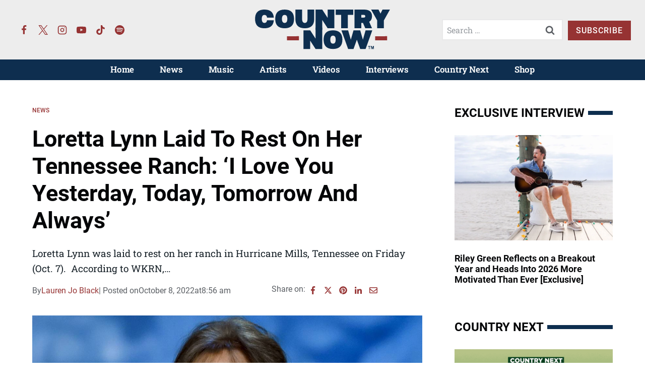

--- FILE ---
content_type: text/html; charset=UTF-8
request_url: https://countrynow.com/loretta-lynn-laid-to-rest-on-her-tennessee-ranch-i-love-you-yesterday-today-tomorrow-and-always/
body_size: 51501
content:
<!doctype html>
<html lang="en-US" class="no-js" itemtype="https://schema.org/Blog" itemscope>
<head>
	<meta charset="UTF-8">
	<meta name="viewport" content="width=device-width, initial-scale=1, minimum-scale=1">
	<meta name='robots' content='index, follow, max-image-preview:large, max-snippet:-1, max-video-preview:-1' />
	<style>img:is([sizes="auto" i], [sizes^="auto," i]) { contain-intrinsic-size: 3000px 1500px }</style>
	
	<!-- This site is optimized with the Yoast SEO Premium plugin v26.2 (Yoast SEO v26.2) - https://yoast.com/wordpress/plugins/seo/ -->
	<title>Loretta Lynn Laid To Rest On Her Tennessee Ranch: &#039;I Love You Yesterday, Today, Tomorrow And Always&#039; - Country Now</title><link rel="preload" href="https://countrynow.com/wp-content/uploads/2023/04/country-now-logo-color-new.svg" as="image" fetchpriority="high"><link rel="preload" href="https://countrynow.com/wp-content/uploads/2023/01/country-now-logo-white.svg" as="image" fetchpriority="high"><style id="perfmatters-used-css">.kt-row-layout-inner,.kb-row-layout-wrap{position:relative;border:0 solid rgba(0,0,0,0);}.kt-row-layout-inner:before,.kb-row-layout-wrap:before{clear:both;display:table;content:"";}.kt-row-column-wrap{display:grid;grid-template-columns:minmax(0,1fr);gap:var(--global-row-gutter-md,2rem) var(--global-row-gutter-md,2rem);grid-auto-rows:minmax(min-content,max-content);z-index:1;position:relative;}.wp-block-kadence-rowlayout .kt-row-column-wrap.kb-theme-content-width{margin-left:auto;margin-right:auto;}.kt-row-has-bg>.kt-row-column-wrap{padding-left:var(--global-content-edge-padding,15px);padding-right:var(--global-content-edge-padding,15px);}.kt-inner-column-height-full:not(.kt-row-layout-row){grid-auto-rows:minmax(0,1fr);}.kt-inner-column-height-full:not(.kt-row-layout-row)>.wp-block-kadence-column{align-self:stretch;}.kt-inner-column-height-full:not(.kt-row-layout-row)>.wp-block-kadence-column>.kt-inside-inner-col{height:100%;}.kt-row-valign-middle.kt-inner-column-height-full>.wp-block-kadence-column:not(.kb-section-dir-horizontal)>.kt-inside-inner-col{display:flex;flex-direction:column;justify-content:center;}.kt-row-valign-middle.kt-inner-column-height-full>.wp-block-kadence-column.kb-section-dir-horizontal>.kt-inside-inner-col{align-items:center;}@media screen and (max-width: 1024px){.kt-inner-column-height-full.kt-tab-layout-row,.kt-inner-column-height-full.kt-tab-layout-inherit.kt-row-layout-row{grid-auto-rows:minmax(min-content,max-content);}.kt-inner-column-height-full.kt-tab-layout-row>.wp-block-kadence-column>.kt-inside-inner-col{height:auto;}.kt-inner-column-height-full.kt-tab-layout-equal,.kt-inner-column-height-full:not(.kt-tab-layout-inherit):not(.kt-tab-layout-row){grid-auto-rows:minmax(0,1fr);}.kt-inner-column-height-full.kt-tab-layout-equal>.wp-block-kadence-column>.kt-inside-inner-col,.kt-inner-column-height-full:not(.kt-tab-layout-inherit):not(.kt-tab-layout-row)>.wp-block-kadence-column>.kt-inside-inner-col{height:100%;}}@media screen and (max-width: 767px){.kt-inner-column-height-full.kt-mobile-layout-row.kt-mobile-layout-row{grid-auto-rows:minmax(min-content,max-content);}.kt-inner-column-height-full.kt-mobile-layout-row>.wp-block-kadence-column>.kt-inside-inner-col{height:auto;}.kt-inner-column-height-full.kt-mobile-layout-equal,.kt-inner-column-height-full:not(.kt-mobile-layout-inherit):not(.kt-mobile-layout-row){grid-auto-rows:minmax(0,1fr);}.kt-inner-column-height-full.kt-mobile-layout-equal>.wp-block-kadence-column>.kt-inside-inner-col,.kt-inner-column-height-full:not(.kt-mobile-layout-inherit):not(.kt-mobile-layout-row)>.wp-block-kadence-column>.kt-inside-inner-col{height:100%;}}.kt-row-layout-overlay{top:0;left:0;position:absolute;opacity:.3;height:100%;width:100%;z-index:0;filter:opacity(100%);}@media (min-width: 768px)and (max-width: 1024px){.wp-block-kadence-rowlayout [id*=jarallax-container-]>div{height:var(--kb-screen-height-fix,100vh) !important;margin-top:-40px !important;}}@media only screen and (min-width: 768px)and (max-width: 1366px)and (-webkit-min-device-pixel-ratio: 2){.wp-block-kadence-rowlayout [id*=jarallax-container-]>div{height:var(--kb-screen-height-fix,100vh) !important;margin-top:-40px !important;}}.kb-blocks-bg-slider-init.splide .splide__pagination{bottom:10px;}.kb-blocks-bg-slider-init.splide .splide__arrow{z-index:100;}:where(.kb-row-layout-wrap:has(.wp-block-kadence-navigation)){z-index:49;}:where(header .kb-row-layout-wrap:has(.wp-block-kadence-navigation)){z-index:1000;}.wp-block-kadence-column.kb-section-dir-horizontal>.kt-inside-inner-col>.wp-block-kadence-column{flex:1;}.wp-block-kadence-column{display:flex;flex-direction:column;z-index:1;min-width:0;min-height:0;}.kt-inside-inner-col{flex-direction:column;border:0 solid rgba(0,0,0,0);position:relative;transition:all .3s ease;}.wp-block-kadence-image:not(:last-child){margin-bottom:1em;}.wp-block-kadence-image img{max-width:100%;border:0 solid currentColor;box-sizing:border-box;}.wp-block-kadence-image .aligncenter{text-align:center;}.wp-block-kadence-image .aligncenter.kb-image-is-ratio-size{width:100%;}.wp-block-kadence-image .alignleft,.wp-block-kadence-image .alignright,.wp-block-kadence-image .aligncenter{display:table;}.wp-block-kadence-image .alignleft>figcaption,.wp-block-kadence-image .alignright>figcaption,.wp-block-kadence-image .aligncenter>figcaption{display:table-caption;caption-side:bottom;}.wp-block-kadence-image .aligncenter{margin-left:auto;margin-right:auto;}.wp-block-kadence-image figcaption{margin-top:.5em;font-size:90%;}.wp-block-kadence-image figcaption img{display:inline;}.wp-block-kadence-image .kb-is-ratio-image{height:0;position:relative;}.wp-block-kadence-image .kb-is-ratio-image img{position:absolute;flex:1;height:100%;-o-object-fit:cover;object-fit:cover;width:100%;top:0;left:0;}.wp-block-kadence-image .kb-image-ratio-square{padding-bottom:100%;}.wp-block-kadence-image .kb-image-ratio-land32{padding-bottom:66.67%;}.wp-block-kadence-image figure{margin:0;}.kt-block-spacer{position:relative;height:60px;}.kt-block-spacer .kt-divider{width:100%;border-top:solid 1px #eee;position:absolute;top:50%;left:50%;margin:0;padding:0;border-bottom:0;border-left:0;border-right:0;transform:perspective(1px) translate(-50%,-50%);}.wp-block-kadence-spacer.aligncenter{width:100%;}.wp-block-kadence-form{margin-bottom:30px;}.kb-form-align-center .kb-form{justify-content:center;}.kb-form{display:flex;flex-wrap:wrap;margin:0 -5px;align-items:flex-end;position:relative;text-align:left;}.kb-form .kadence-blocks-form-field{box-sizing:border-box;padding:0 5px;margin-bottom:16px;flex-wrap:wrap;justify-content:flex-start;text-align:left;align-items:center;display:flex;width:100%;}.kb-form .kadence-blocks-form-field.kb-submit-field{margin-bottom:0;justify-content:inherit;}.kb-form .kadence-blocks-form-field label{display:block;line-height:1.8;}.kb-form .kadence-blocks-form-field .kb-text-style-field{flex-basis:100%;max-width:100%;width:100%;border:1px solid var(--global-gray-500,#818a91);background-color:var(--global-palette9,#fff);color:var(--global-palette4,#373a3c);vertical-align:middle;flex-grow:1;z-index:10;min-height:40px;padding:10px 12px;border-radius:3px;}.kb-form .kadence-blocks-form-field .kb-forms-submit{z-index:1;position:relative;padding:8px 16px;line-height:1.8;cursor:pointer;font-size:18px;text-shadow:none;border-width:0px;border-radius:3px;border-color:var(--global-palette-btn-bg,#1768ea);background:var(--global-palette-btn-bg,#1768ea);color:var(--global-palette-btn,#fff);display:flex;text-align:center;justify-content:center;border-style:solid;overflow:hidden;transition:all .3s ease-in-out;}.kb-form .kadence-blocks-form-field .kb-forms-submit.kb-button-width-full{width:100%;}.kb-form .kadence-blocks-form-field .kb-forms-submit:hover{border-color:var(--global-palette-btn-bg-hover,#1768ea);color:var(--global-palette-btn-hover,#fff);background:var(--global-palette-btn-bg-hover,#1768ea);}.kb-form .kadence-blocks-form-field .kb-forms-submit::before{position:absolute;content:"";top:0;right:0;bottom:0;left:0;z-index:-1;opacity:0;transition:all .3s ease-in-out;}.kb-form .kadence-blocks-form-field .kb-forms-submit:hover::before{opacity:1;}.kb-form .kadence-blocks-form-field .kb-field{justify-content:inherit;text-align:inherit;}.kb-form input.kadence-blocks-field.verify,.kb-form .kadence-verify-label{opacity:0;position:absolute;top:0;left:0;height:0;width:0;z-index:-1;}.kadence-blocks-form-warning{background:#fff5f5;margin-top:10px;padding:10px;border-radius:2px;border:1px solid #fc8181;color:#c53030;font-weight:bold;}@keyframes kb-form-ellipses1{0%{transform:scale(0);}100%{transform:scale(1);}}@keyframes kb-form-ellipses3{0%{transform:scale(1);}100%{transform:scale(0);}}@keyframes kb-form-ellipses2{0%{transform:translate(0,0);}100%{transform:translate(19px,0);}}.kb-dynamic-list-item a{color:inherit;}.wp-block-kadence-dynamiclist.kb-dynamic-list{margin:0;padding:0;}.kb-dynamic-list.kb-dynamic-list-link-style-none a{text-decoration:none;}.kb-dynamic-list.kb-dynamic-list-layout-horizontal{display:flex;list-style:none;}.kb-dynamic-list.kb-dynamic-list-layout-horizontal .kb-dynamic-list-divider{padding:0 .4em;}.kb-dynamic-list.kb-dynamic-list-alignment-left{flex-wrap:wrap;justify-content:flex-start;text-align:left;}.kadence-post-image-intrisic{height:0;position:relative;}.kadence-post-image-intrisic .kadence-post-image-inner-intrisic{bottom:0;display:flex;left:0;overflow:hidden;position:absolute;right:0;top:0;}.kadence-post-image-intrisic .kadence-post-image-inner-intrisic .kadence-post-image-inner-wrap{width:100%;}.kadence-post-image-intrisic .kadence-post-image-inner-intrisic a{display:block;outline-offset:-5px;width:100%;}.kadence-post-image-intrisic .kadence-post-image-inner-intrisic img{flex:1;height:100%;-o-object-fit:cover;object-fit:cover;width:100%;}.kt-post-grid-wrap{grid-gap:30px 30px;display:grid;grid-template-columns:minmax(0,1fr) minmax(0,1fr);grid-template-rows:minmax(0,1fr);}.kt-post-grid-wrap[data-columns-ss="1"]{grid-template-columns:minmax(0,1fr);}.kt-post-grid-wrap[data-columns-ss="1"]>.kt-blocks-post-grid-item,.kt-post-grid-wrap[data-columns-ss="1"]>.kt-post-masonry-item{width:100%;}.kt-post-grid-wrap[data-columns-ss="2"]>.kt-blocks-post-grid-item,.kt-post-grid-wrap[data-columns-ss="2"]>.kt-post-masonry-item{width:50%;}.kt-post-grid-wrap[data-columns-ss="3"]{grid-template-columns:minmax(0,1fr) minmax(0,1fr) minmax(0,1fr);}.kt-post-grid-wrap[data-columns-ss="3"]>.kt-blocks-post-grid-item,.kt-post-grid-wrap[data-columns-ss="3"]>.kt-post-masonry-item{width:33.33%;}.kt-post-grid-wrap[data-columns-ss="4"]{grid-template-columns:minmax(0,1fr) minmax(0,1fr) minmax(0,1fr) minmax(0,1fr);}.kt-post-grid-wrap[data-columns-ss="4"]>.kt-blocks-post-grid-item,.kt-post-grid-wrap[data-columns-ss="4"]>.kt-post-masonry-item{width:25%;}.kt-post-grid-wrap[data-columns-ss="5"]{grid-template-columns:minmax(0,1fr) minmax(0,1fr) minmax(0,1fr) minmax(0,1fr) minmax(0,1fr);}.kt-post-grid-wrap[data-columns-ss="5"]>.kt-blocks-post-grid-item,.kt-post-grid-wrap[data-columns-ss="5"]>.kt-post-masonry-item{width:20%;}@media (min-width:544px){.kt-post-grid-wrap[data-columns-xs="1"]{grid-template-columns:minmax(0,1fr);}.kt-post-grid-wrap[data-columns-xs="1"]>.kt-blocks-post-grid-item,.kt-post-grid-wrap[data-columns-xs="1"]>.kt-post-masonry-item{width:100%;}.kt-post-grid-wrap[data-columns-xs="2"]{grid-template-columns:minmax(0,1fr) minmax(0,1fr);}.kt-post-grid-wrap[data-columns-xs="2"]>.kt-blocks-post-grid-item,.kt-post-grid-wrap[data-columns-xs="2"]>.kt-post-masonry-item{width:50%;}.kt-post-grid-wrap[data-columns-xs="3"]{grid-template-columns:minmax(0,1fr) minmax(0,1fr) minmax(0,1fr);}.kt-post-grid-wrap[data-columns-xs="3"]>.kt-blocks-post-grid-item,.kt-post-grid-wrap[data-columns-xs="3"]>.kt-post-masonry-item{width:33.33%;}.kt-post-grid-wrap[data-columns-xs="4"]{grid-template-columns:minmax(0,1fr) minmax(0,1fr) minmax(0,1fr) minmax(0,1fr);}.kt-post-grid-wrap[data-columns-xs="4"]>.kt-blocks-post-grid-item,.kt-post-grid-wrap[data-columns-xs="4"]>.kt-post-masonry-item{width:25%;}.kt-post-grid-wrap[data-columns-xs="5"]{grid-template-columns:minmax(0,1fr) minmax(0,1fr) minmax(0,1fr) minmax(0,1fr) minmax(0,1fr);}.kt-post-grid-wrap[data-columns-xs="5"]>.kt-blocks-post-grid-item,.kt-post-grid-wrap[data-columns-xs="5"]>.kt-post-masonry-item{width:20%;}}@media (min-width:768px){.kt-post-grid-wrap[data-columns-sm="1"]{grid-template-columns:minmax(0,1fr);}.kt-post-grid-wrap[data-columns-sm="1"]>.kt-blocks-post-grid-item,.kt-post-grid-wrap[data-columns-sm="1"]>.kt-post-masonry-item{width:100%;}.kt-post-grid-wrap[data-columns-sm="2"]{grid-template-columns:minmax(0,1fr) minmax(0,1fr);}.kt-post-grid-wrap[data-columns-sm="2"]>.kt-blocks-post-grid-item,.kt-post-grid-wrap[data-columns-sm="2"]>.kt-post-masonry-item{width:50%;}.kt-post-grid-wrap[data-columns-sm="3"]{grid-template-columns:minmax(0,1fr) minmax(0,1fr) minmax(0,1fr);}.kt-post-grid-wrap[data-columns-sm="3"]>.kt-blocks-post-grid-item,.kt-post-grid-wrap[data-columns-sm="3"]>.kt-post-masonry-item{width:33.33%;}.kt-post-grid-wrap[data-columns-sm="4"]{grid-template-columns:minmax(0,1fr) minmax(0,1fr) minmax(0,1fr) minmax(0,1fr);}.kt-post-grid-wrap[data-columns-sm="4"]>.kt-blocks-post-grid-item,.kt-post-grid-wrap[data-columns-sm="4"]>.kt-post-masonry-item{width:25%;}.kt-post-grid-wrap[data-columns-sm="5"]{grid-template-columns:minmax(0,1fr) minmax(0,1fr) minmax(0,1fr) minmax(0,1fr) minmax(0,1fr);}.kt-post-grid-wrap[data-columns-sm="5"]>.kt-blocks-post-grid-item,.kt-post-grid-wrap[data-columns-sm="5"]>.kt-post-masonry-item{width:20%;}}@media (min-width:992px){.kt-post-grid-wrap[data-columns-md="1"]{grid-template-columns:minmax(0,1fr);}.kt-post-grid-wrap[data-columns-md="1"]>.kt-blocks-post-grid-item,.kt-post-grid-wrap[data-columns-md="1"]>.kt-post-masonry-item{width:100%;}.kt-post-grid-wrap[data-columns-md="2"]{grid-template-columns:minmax(0,1fr) minmax(0,1fr);}.kt-post-grid-wrap[data-columns-md="2"]>.kt-blocks-post-grid-item,.kt-post-grid-wrap[data-columns-md="2"]>.kt-post-masonry-item{width:50%;}.kt-post-grid-wrap[data-columns-md="3"]{grid-template-columns:minmax(0,1fr) minmax(0,1fr) minmax(0,1fr);}.kt-post-grid-wrap[data-columns-md="3"]>.kt-blocks-post-grid-item,.kt-post-grid-wrap[data-columns-md="3"]>.kt-post-masonry-item{width:33.33%;}.kt-post-grid-wrap[data-columns-md="4"]{grid-template-columns:minmax(0,1fr) minmax(0,1fr) minmax(0,1fr) minmax(0,1fr);}.kt-post-grid-wrap[data-columns-md="4"]>.kt-blocks-post-grid-item,.kt-post-grid-wrap[data-columns-md="4"]>.kt-post-masonry-item{width:25%;}.kt-post-grid-wrap[data-columns-md="5"]{grid-template-columns:minmax(0,1fr) minmax(0,1fr) minmax(0,1fr) minmax(0,1fr) minmax(0,1fr);}.kt-post-grid-wrap[data-columns-md="5"]>.kt-blocks-post-grid-item,.kt-post-grid-wrap[data-columns-md="5"]>.kt-post-masonry-item{width:20%;}}@media (min-width:1200px){.kt-post-grid-wrap[data-columns-xl="1"]{grid-template-columns:minmax(0,1fr);}.kt-post-grid-wrap[data-columns-xl="1"]>.kt-blocks-post-grid-item,.kt-post-grid-wrap[data-columns-xl="1"]>.kt-post-masonry-item{width:100%;}.kt-post-grid-wrap[data-columns-xl="2"]{grid-template-columns:minmax(0,1fr) minmax(0,1fr);}.kt-post-grid-wrap[data-columns-xl="2"]>.kt-blocks-post-grid-item,.kt-post-grid-wrap[data-columns-xl="2"]>.kt-post-masonry-item{width:50%;}.kt-post-grid-wrap[data-columns-xl="3"]{grid-template-columns:minmax(0,1fr) minmax(0,1fr) minmax(0,1fr);}.kt-post-grid-wrap[data-columns-xl="3"]>.kt-blocks-post-grid-item,.kt-post-grid-wrap[data-columns-xl="3"]>.kt-post-masonry-item{width:33.33%;}.kt-post-grid-wrap[data-columns-xl="4"]{grid-template-columns:minmax(0,1fr) minmax(0,1fr) minmax(0,1fr) minmax(0,1fr);}.kt-post-grid-wrap[data-columns-xl="4"]>.kt-blocks-post-grid-item,.kt-post-grid-wrap[data-columns-xl="4"]>.kt-post-masonry-item{width:25%;}.kt-post-grid-wrap[data-columns-xl="5"]{grid-template-columns:minmax(0,1fr) minmax(0,1fr) minmax(0,1fr) minmax(0,1fr) minmax(0,1fr);}.kt-post-grid-wrap[data-columns-xl="5"]>.kt-blocks-post-grid-item,.kt-post-grid-wrap[data-columns-xl="5"]>.kt-post-masonry-item{width:20%;}.kt-post-grid-wrap[data-columns-xl="6"]{grid-template-columns:minmax(0,1fr) minmax(0,1fr) minmax(0,1fr) minmax(0,1fr) minmax(0,1fr) minmax(0,1fr);}.kt-post-grid-wrap[data-columns-xl="6"]>.kt-blocks-post-grid-item,.kt-post-grid-wrap[data-columns-xl="6"]>.kt-post-masonry-item{width:16.66%;}.kt-post-grid-wrap[data-columns-xl="7"]{grid-template-columns:minmax(0,1fr) minmax(0,1fr) minmax(0,1fr) minmax(0,1fr) minmax(0,1fr) minmax(0,1fr) minmax(0,1fr);}.kt-post-grid-wrap[data-columns-xl="7"]>.kt-blocks-post-grid-item,.kt-post-grid-wrap[data-columns-xl="7"]>.kt-post-masonry-item{width:14.28%;}.kt-post-grid-wrap[data-columns-xl="8"]{grid-template-columns:minmax(0,1fr) minmax(0,1fr) minmax(0,1fr) minmax(0,1fr) minmax(0,1fr) minmax(0,1fr) minmax(0,1fr) minmax(0,1fr);}.kt-post-grid-wrap[data-columns-xl="8"]>.kt-blocks-post-grid-item,.kt-post-grid-wrap[data-columns-xl="8"]>.kt-post-masonry-item{width:12.5%;}}@media (min-width:1500px){.kt-post-grid-wrap[data-columns-xxl="1"]{grid-template-columns:minmax(0,1fr);}.kt-post-grid-wrap[data-columns-xxl="1"]>.kt-blocks-post-grid-item,.kt-post-grid-wrap[data-columns-xxl="1"]>.kt-post-masonry-item{width:100%;}.kt-post-grid-wrap[data-columns-xxl="2"]{grid-template-columns:minmax(0,1fr) minmax(0,1fr);}.kt-post-grid-wrap[data-columns-xxl="2"]>.kt-blocks-post-grid-item,.kt-post-grid-wrap[data-columns-xxl="2"]>.kt-post-masonry-item{width:50%;}.kt-post-grid-wrap[data-columns-xxl="3"]{grid-template-columns:minmax(0,1fr) minmax(0,1fr) minmax(0,1fr);}.kt-post-grid-wrap[data-columns-xxl="3"]>.kt-blocks-post-grid-item,.kt-post-grid-wrap[data-columns-xxl="3"]>.kt-post-masonry-item{width:33.33%;}.kt-post-grid-wrap[data-columns-xxl="4"]{grid-template-columns:minmax(0,1fr) minmax(0,1fr) minmax(0,1fr) minmax(0,1fr);}.kt-post-grid-wrap[data-columns-xxl="4"]>.kt-blocks-post-grid-item,.kt-post-grid-wrap[data-columns-xxl="4"]>.kt-post-masonry-item{width:25%;}.kt-post-grid-wrap[data-columns-xxl="5"]{grid-template-columns:minmax(0,1fr) minmax(0,1fr) minmax(0,1fr) minmax(0,1fr) minmax(0,1fr);}.kt-post-grid-wrap[data-columns-xxl="5"]>.kt-blocks-post-grid-item,.kt-post-grid-wrap[data-columns-xxl="5"]>.kt-post-masonry-item{width:20%;}.kt-post-grid-wrap[data-columns-xxl="6"]{grid-template-columns:minmax(0,1fr) minmax(0,1fr) minmax(0,1fr) minmax(0,1fr) minmax(0,1fr) minmax(0,1fr);}.kt-post-grid-wrap[data-columns-xxl="6"]>.kt-blocks-post-grid-item,.kt-post-grid-wrap[data-columns-xxl="6"]>.kt-post-masonry-item{width:16.66%;}.kt-post-grid-wrap[data-columns-xxl="7"]{grid-template-columns:minmax(0,1fr) minmax(0,1fr) minmax(0,1fr) minmax(0,1fr) minmax(0,1fr) minmax(0,1fr) minmax(0,1fr);}.kt-post-grid-wrap[data-columns-xxl="7"]>.kt-blocks-post-grid-item,.kt-post-grid-wrap[data-columns-xxl="7"]>.kt-post-masonry-item{width:14.28%;}.kt-post-grid-wrap[data-columns-xxl="8"]{grid-template-columns:minmax(0,1fr) minmax(0,1fr) minmax(0,1fr) minmax(0,1fr) minmax(0,1fr) minmax(0,1fr) minmax(0,1fr) minmax(0,1fr);}.kt-post-grid-wrap[data-columns-xxl="8"]>.kt-blocks-post-grid-item,.kt-post-grid-wrap[data-columns-xxl="8"]>.kt-post-masonry-item{width:12.5%;}}@supports (display:grid){.kt-blocks-post-loop-block .kt-post-grid-layout-grid-wrap>.kt-blocks-post-grid-item{width:auto;}}.kt-post-grid-layout-grid-wrap>.kt-blocks-post-grid-item{float:left;}@media (max-width:767px){.kt-blocks-post-grid-item .kt-feat-image-mobile-align-top{display:block;}}.kt-blocks-post-grid-item{border-style:solid;border-width:0;box-sizing:border-box;outline:0;}.kt-blocks-post-grid-item .entry-title a:not(.button):not(.list){color:inherit;display:block;text-decoration:none;}.kt-blocks-post-grid-item .kt-blocks-post-top-meta{display:flex;flex-wrap:wrap;font-size:14px;word-break:break-word;}.kt-blocks-post-grid-item .kt-blocks-post-top-meta>div{padding-right:5px;}.kt-blocks-post-grid-item .entry-content{position:relative;}.kt-blocks-post-grid-item .kt-blocks-post-readmore{border:0 solid transparent;display:inline-block;text-decoration:none;transition:all .2s ease-out;}.kt-blocks-post-grid-item footer{border:0 solid transparent;display:flex;font-size:14px;justify-content:space-between;position:relative;word-break:break-word;}.kt-blocks-post-grid-item footer a{text-decoration:none;}.kt-blocks-post-footer-left,.kt-blocks-post-footer-right{display:flex;flex-wrap:wrap;}.kt-blocks-post-footer-left>div{margin-right:5px;}.kt-blocks-post-footer-right>div{margin-left:5px;}.kt-blocks-post-grid-item header{position:relative;}.kt-blocks-post-footer svg{height:1em;position:relative;top:.125em;width:1em;}@keyframes ktBlocksMoveUp{to{opacity:1;transform:translateY(0);}}@keyframes ktBlocksReveal{99%{opacity:0;}to{opacity:1;}}.splide.splide__pagination__page.is-active{background-color:#000;}.splide.splide__pagination__page:focus,.splide.splide__pagination__page:focus-visible,.splide.splide__pagination__page:hover{outline:none;}.splide.kt-carousel-dotstyle-light .splide__pagination__page,.splide.kt-carousel-dotstyle-light .splide__pagination__page.is-active{background-color:#fff;}.splide.kt-carousel-dotstyle-outlinedark .splide__pagination__page{background-color:transparent;box-shadow:inset 0 0 0 1px #000;transition:box-shadow .3s ease;}.splide.kt-carousel-dotstyle-outlinedark .splide__pagination__page.is-active{background-color:transparent;box-shadow:inset 0 0 0 8px #000;}.splide.kt-carousel-dotstyle-outlinelight .splide__pagination__page{background-color:transparent;box-shadow:inset 0 0 0 1px #fff;transition:box-shadow .3s ease;}.splide.kt-carousel-dotstyle-outlinelight .splide__pagination__page.is-active{background-color:transparent;box-shadow:inset 0 0 0 8px #fff;}.kt-post-grid-layout-carousel .splide.kb-slider-arrow-position-top-right .splide__arrows{right:1rem;top:1rem;}.kt-post-grid-layout-carousel .splide.kb-slider-arrow-position-top-right .splide__arrows .splide__arrow--prev{left:unset;right:4em;}.kt-post-grid-layout-carousel .splide.kb-slider-arrow-position-top-left .splide__arrows{left:1rem;top:1rem;}.kt-post-grid-layout-carousel .splide.kb-slider-arrow-position-top-left .splide__arrows .splide__arrow--next{left:4em;}.kt-post-grid-layout-carousel .splide.kb-slider-arrow-position-bottom-left .splide__arrows{bottom:1rem;left:1rem;}.kt-post-grid-layout-carousel .splide.kb-slider-arrow-position-bottom-left .splide__arrows .splide__arrow--next{left:4em;}.kt-post-grid-layout-carousel .splide.kb-slider-arrow-position-bottom-right .splide__arrows{bottom:1rem;right:1rem;}.kt-post-grid-layout-carousel .splide.kb-slider-arrow-position-bottom-right .splide__arrows .splide__arrow--prev{left:unset;right:4em;}.kt-post-grid-layout-carousel .splide.kb-slider-group-arrow.kb-slider-arrow-position-outside-top .splide__arrows{position:relative;top:-2rem;}.kt-post-grid-layout-carousel .splide.kb-slider-arrow-position-outside-top-right .splide__arrows{right:1rem;top:-4rem;}.kt-post-grid-layout-carousel .splide.kb-slider-arrow-position-outside-top-right .splide__arrows .splide__arrow--prev{left:unset;right:4em;}.kt-post-grid-layout-carousel .splide.kb-slider-arrow-position-outside-top-left .splide__arrows{left:1rem;top:-4rem;}.kt-post-grid-layout-carousel .splide.kb-slider-arrow-position-outside-top-left .splide__arrows .splide__arrow--next{left:4em;}.kt-post-grid-layout-carousel .splide.kb-slider-arrow-position-outside-bottom .splide__arrows{bottom:-2rem;position:absolute;width:100%;}.kt-post-grid-layout-carousel .splide.kb-slider-arrow-position-outside-bottom-right .splide__arrows{bottom:-4rem;right:1rem;}.kt-post-grid-layout-carousel .splide.kb-slider-arrow-position-outside-bottom-right .splide__arrows .splide__arrow--prev{left:unset;right:4em;}.kt-post-grid-layout-carousel .splide.kb-slider-arrow-position-outside-bottom-left .splide__arrows{bottom:-4rem;left:1rem;}.kt-post-grid-layout-carousel .splide.kb-slider-arrow-position-outside-bottom-left .splide__arrows .splide__arrow--next{left:4em;}.kt-post-grid-layout-carousel .splide.kb-slider-group-arrows .splide__arrows{display:flex;gap:1rem;position:absolute;z-index:1;}.wp-block-kadence-icon,.wp-block-kadence-icon.aligncenter:not(.specificity){display:flex;gap:.2em;align-items:center;justify-content:center;}.kt-svg-style-stacked .kb-svg-icon-wrap{border:2px solid var(--global-palette5,#444);transition:all .3s ease-in-out;padding:20px;}.kt-svg-icon-wrap{display:flex;}.kt-svg-icon-wrap a.kt-svg-icon-link{display:flex;border:0;text-decoration:none;box-shadow:none;}.kt-svg-icon-wrap a.kt-svg-icon-link:hover{box-shadow:none;}.kb-svg-icon-wrap{display:inline-flex;justify-content:center;align-items:center;border-width:0;}.kb-svg-icon-wrap svg{width:1em;height:1em;}.kadence-block-pro-modal{display:none;text-align:left;}.kt-modal-overlay{align-items:center;background:rgba(0,0,0,.6);bottom:0;display:flex;justify-content:center;left:0;position:fixed;right:0;top:0;z-index:99999;}.kt-modal-container{align-items:flex-start;background-color:#fff;border:0 solid transparent;border-radius:0;box-sizing:border-box;display:flex;justify-content:flex-start;margin:20px;max-height:100vh;max-width:600px;overflow-y:auto;padding:30px;position:relative;text-align:left;width:100%;}.kt-modal-content{max-height:100%;width:100%;}.kt-modal-overlay .kt-modal-close{align-items:center;-webkit-appearance:none;background:transparent;border:0;box-shadow:none;color:#444;cursor:pointer;display:inline-flex;justify-content:center;padding:0;position:absolute;right:4px;text-shadow:none;top:4px;z-index:10;z-index:1000;}.kt-modal-overlay .kt-modal-close:hover{box-shadow:none;outline:none;}.kt-modal-overlay .kt-modal-close:focus{box-shadow:none;}.kt-modal-close svg{height:24px;pointer-events:none;width:24px;}.kt-modal-linkalign-center{text-align:center !important;}.modal-trigger{cursor:pointer;}@keyframes kbmfadeIn{0%{opacity:0;}to{opacity:1;}}@keyframes kbmfadeOut{0%{opacity:1;}to{opacity:0;}}.kadence-block-pro-modal[aria-hidden=false] .kt-modal-overlay{animation:kbmfadeIn .3s cubic-bezier(0,0,.2,1);}.kadence-block-pro-modal[aria-hidden=true] .kt-modal-overlay{animation:kbmfadeOut .3s cubic-bezier(0,0,.2,1);}@keyframes kbmfadeInUp{0%{opacity:0;transform:translateY(15%);}to{opacity:1;transform:translateY(0);}}.kt-m-animate-in-fadeup[aria-hidden=false] .kt-modal-container{animation:kbmfadeInUp .3s cubic-bezier(0,0,.2,1);}@keyframes kbmfadeInDown{0%{opacity:0;transform:translateY(-15%);}to{opacity:1;transform:translateY(0);}}@keyframes kbmfadeInLeft{0%{opacity:0;transform:translateX(-15%);}to{opacity:1;transform:translateX(0);}}@keyframes kbmfadeInRight{0%{opacity:0;transform:translateX(15%);}to{opacity:1;transform:translateX(0);}}@keyframes kbmslideInUp{0%{transform:translateY(45%);}to{transform:translateY(0);}}@keyframes kbmslideInDown{0%{transform:translateY(-45%);}to{transform:translateY(0);}}@keyframes kbmslideInLeft{0%{transform:translateX(-45%);}to{transform:translateX(0);}}@keyframes kbmslideInRight{0%{transform:translateX(45%);}to{transform:translateX(0);}}@keyframes kbmzoomIn{0%{transform:scale3d(.3,.3,.3);}to{transform:scaleX(1);}}.kt-m-animate-out-fadeout[aria-hidden=true] .kt-modal-container{animation:kbmfadeOut .3s cubic-bezier(0,0,.2,1);}@keyframes kbmfadeOutUp{0%{opacity:1;transform:translateY(0);}to{opacity:0;transform:translateY(-15%);}}@keyframes kbmfadeOutDown{0%{opacity:1;transform:translateY(0);}to{opacity:0;transform:translateY(15%);}}@keyframes kbmfadeOutLeft{0%{opacity:1;transform:translateX(0);}to{opacity:0;transform:translateX(-15%);}}@keyframes kbmfadeOutRight{0%{opacity:1;transform:translateX(0);}to{opacity:0;transform:translateX(15%);}}@keyframes kbmslideOutUp{0%{transform:translateY(0);}to{transform:translateY(-45%);}}@keyframes kbmslideOutDown{0%{transform:translateY(0);}to{transform:translateY(45%);}}@keyframes kbmslideOutLeft{0%{transform:translateX(0);}to{transform:translateX(-45%);}}@keyframes kbmslideOutRight{0%{transform:translateX(0);}to{transform:translateX(45%);}}@keyframes kbmzoomOut{0%{transform:scaleX(1);}to{transform:scale3d(.3,.3,.3);}}.kadence-block-pro-modal .kt-modal-container,.kadence-block-pro-modal .kt-modal-overlay{will-change:transform;}@media (max-width:1024px){.kt-modal-container.kt-modal-height-fittocontent{margin-bottom:5vh;margin-top:5vh;max-height:90vh;}}:where(.wp-block-button__link){border-radius:9999px;box-shadow:none;padding:calc(.667em + 2px) calc(1.333em + 2px);text-decoration:none;}:root :where(.wp-block-button .wp-block-button__link.is-style-outline),:root :where(.wp-block-button.is-style-outline>.wp-block-button__link){border:2px solid;padding:.667em 1.333em;}:root :where(.wp-block-button .wp-block-button__link.is-style-outline:not(.has-text-color)),:root :where(.wp-block-button.is-style-outline>.wp-block-button__link:not(.has-text-color)){color:currentColor;}:root :where(.wp-block-button .wp-block-button__link.is-style-outline:not(.has-background)),:root :where(.wp-block-button.is-style-outline>.wp-block-button__link:not(.has-background)){background-color:initial;background-image:none;}:where(.wp-block-columns){margin-bottom:1.75em;}:where(.wp-block-columns.has-background){padding:1.25em 2.375em;}:where(.wp-block-post-comments input[type=submit]){border:none;}:where(.wp-block-cover-image:not(.has-text-color)),:where(.wp-block-cover:not(.has-text-color)){color:#fff;}:where(.wp-block-cover-image.is-light:not(.has-text-color)),:where(.wp-block-cover.is-light:not(.has-text-color)){color:#000;}:root :where(.wp-block-cover h1:not(.has-text-color)),:root :where(.wp-block-cover h2:not(.has-text-color)),:root :where(.wp-block-cover h3:not(.has-text-color)),:root :where(.wp-block-cover h4:not(.has-text-color)),:root :where(.wp-block-cover h5:not(.has-text-color)),:root :where(.wp-block-cover h6:not(.has-text-color)),:root :where(.wp-block-cover p:not(.has-text-color)){color:inherit;}.wp-block-embed{overflow-wrap:break-word;}.wp-block-embed :where(figcaption){margin-bottom:1em;margin-top:.5em;}.wp-block-embed iframe{max-width:100%;}.wp-block-embed__wrapper{position:relative;}.wp-embed-responsive .wp-has-aspect-ratio .wp-block-embed__wrapper:before{content:"";display:block;padding-top:50%;}.wp-embed-responsive .wp-has-aspect-ratio iframe{bottom:0;height:100%;left:0;position:absolute;right:0;top:0;width:100%;}.wp-embed-responsive .wp-embed-aspect-16-9 .wp-block-embed__wrapper:before{padding-top:56.25%;}:where(.wp-block-file){margin-bottom:1.5em;}:where(.wp-block-file__button){border-radius:2em;display:inline-block;padding:.5em 1em;}:where(.wp-block-file__button):is(a):active,:where(.wp-block-file__button):is(a):focus,:where(.wp-block-file__button):is(a):hover,:where(.wp-block-file__button):is(a):visited{box-shadow:none;color:#fff;opacity:.85;text-decoration:none;}:where(.wp-block-group.wp-block-group-is-layout-constrained){position:relative;}.wp-block-image>a,.wp-block-image>figure>a{display:inline-block;}.wp-block-image img{box-sizing:border-box;height:auto;max-width:100%;vertical-align:bottom;}.wp-block-image[style*=border-radius] img,.wp-block-image[style*=border-radius]>a{border-radius:inherit;}.wp-block-image.aligncenter{text-align:center;}.wp-block-image .aligncenter,.wp-block-image .alignleft,.wp-block-image .alignright,.wp-block-image.aligncenter,.wp-block-image.alignleft,.wp-block-image.alignright{display:table;}.wp-block-image .aligncenter>figcaption,.wp-block-image .alignleft>figcaption,.wp-block-image .alignright>figcaption,.wp-block-image.aligncenter>figcaption,.wp-block-image.alignleft>figcaption,.wp-block-image.alignright>figcaption{caption-side:bottom;display:table-caption;}.wp-block-image .aligncenter{margin-left:auto;margin-right:auto;}.wp-block-image :where(figcaption){margin-bottom:1em;margin-top:.5em;}.wp-block-image figure{margin:0;}@keyframes show-content-image{0%{visibility:hidden;}99%{visibility:hidden;}to{visibility:visible;}}@keyframes turn-on-visibility{0%{opacity:0;}to{opacity:1;}}@keyframes turn-off-visibility{0%{opacity:1;visibility:visible;}99%{opacity:0;visibility:visible;}to{opacity:0;visibility:hidden;}}@keyframes lightbox-zoom-in{0%{transform:translate(calc(( -100vw + var(--wp--lightbox-scrollbar-width) ) / 2 + var(--wp--lightbox-initial-left-position)),calc(-50vh + var(--wp--lightbox-initial-top-position))) scale(var(--wp--lightbox-scale));}to{transform:translate(-50%,-50%) scale(1);}}@keyframes lightbox-zoom-out{0%{transform:translate(-50%,-50%) scale(1);visibility:visible;}99%{visibility:visible;}to{transform:translate(calc(( -100vw + var(--wp--lightbox-scrollbar-width) ) / 2 + var(--wp--lightbox-initial-left-position)),calc(-50vh + var(--wp--lightbox-initial-top-position))) scale(var(--wp--lightbox-scale));visibility:hidden;}}:where(.wp-block-latest-comments:not([style*=line-height] .wp-block-latest-comments__comment)){line-height:1.1;}:where(.wp-block-latest-comments:not([style*=line-height] .wp-block-latest-comments__comment-excerpt p)){line-height:1.8;}:root :where(.wp-block-latest-posts.is-grid){padding:0;}:root :where(.wp-block-latest-posts.wp-block-latest-posts__list){padding-left:0;}ol,ul{box-sizing:border-box;}:root :where(.wp-block-list.has-background){padding:1.25em 2.375em;}.wp-block-navigation{position:relative;--navigation-layout-justification-setting:flex-start;--navigation-layout-direction:row;--navigation-layout-wrap:wrap;--navigation-layout-justify:flex-start;--navigation-layout-align:center;}.wp-block-navigation ul{margin-bottom:0;margin-left:0;margin-top:0;padding-left:0;}.wp-block-navigation ul,.wp-block-navigation ul li{list-style:none;padding:0;}.wp-block-navigation .wp-block-navigation-item{align-items:center;display:flex;position:relative;}.wp-block-navigation .wp-block-navigation-item__content{display:block;}.wp-block-navigation .wp-block-navigation-item__content.wp-block-navigation-item__content{color:inherit;}.wp-block-navigation :where(a),.wp-block-navigation :where(a:active),.wp-block-navigation :where(a:focus){text-decoration:none;}.wp-block-navigation.is-vertical{--navigation-layout-direction:column;--navigation-layout-justify:initial;--navigation-layout-align:flex-start;}button.wp-block-navigation-item__content{background-color:initial;border:none;color:currentColor;font-family:inherit;font-size:inherit;font-style:inherit;font-weight:inherit;letter-spacing:inherit;line-height:inherit;text-align:left;text-transform:inherit;}.wp-block-navigation .wp-block-page-list,.wp-block-navigation__container,.wp-block-navigation__responsive-close,.wp-block-navigation__responsive-container,.wp-block-navigation__responsive-container-content,.wp-block-navigation__responsive-dialog{gap:inherit;}:where(.wp-block-navigation.has-background .wp-block-navigation-item a:not(.wp-element-button)),:where(.wp-block-navigation.has-background .wp-block-navigation-submenu a:not(.wp-element-button)){padding:.5em 1em;}:where(.wp-block-navigation .wp-block-navigation__submenu-container .wp-block-navigation-item a:not(.wp-element-button)),:where(.wp-block-navigation .wp-block-navigation__submenu-container .wp-block-navigation-submenu a:not(.wp-element-button)),:where(.wp-block-navigation .wp-block-navigation__submenu-container .wp-block-navigation-submenu button.wp-block-navigation-item__content),:where(.wp-block-navigation .wp-block-navigation__submenu-container .wp-block-pages-list__item button.wp-block-navigation-item__content){padding:.5em 1em;}.wp-block-navigation__container{align-items:var(--navigation-layout-align,initial);display:flex;flex-direction:var(--navigation-layout-direction,initial);flex-wrap:var(--navigation-layout-wrap,wrap);justify-content:var(--navigation-layout-justify,initial);list-style:none;margin:0;padding-left:0;}.wp-block-navigation__container:only-child,.wp-block-page-list:only-child{flex-grow:1;}@keyframes overlay-menu__fade-in-animation{0%{opacity:0;transform:translateY(.5em);}to{opacity:1;transform:translateY(0);}}.wp-block-navigation .wp-block-navigation-item__label{overflow-wrap:break-word;}.wp-block-navigation .wp-block-navigation-item{background-color:inherit;}:root :where(p.has-background){padding:1.25em 2.375em;}:where(p.has-text-color:not(.has-link-color)) a{color:inherit;}:where(.wp-block-post-comments-form) input:not([type=submit]),:where(.wp-block-post-comments-form) textarea{border:1px solid #949494;font-family:inherit;font-size:1em;}:where(.wp-block-post-comments-form) input:where(:not([type=submit]):not([type=checkbox])),:where(.wp-block-post-comments-form) textarea{padding:calc(.667em + 2px);}.wp-block-post-content{display:flow-root;}:where(.wp-block-post-excerpt){box-sizing:border-box;margin-bottom:var(--wp--style--block-gap);margin-top:var(--wp--style--block-gap);}:where(.wp-block-preformatted.has-background){padding:1.25em 2.375em;}:where(.wp-block-search__button){border:1px solid #ccc;padding:6px 10px;}:where(.wp-block-search__input){font-family:inherit;font-size:inherit;font-style:inherit;font-weight:inherit;letter-spacing:inherit;line-height:inherit;text-transform:inherit;}:where(.wp-block-search__button-inside .wp-block-search__inside-wrapper){border:1px solid #949494;box-sizing:border-box;padding:4px;}:where(.wp-block-search__button-inside .wp-block-search__inside-wrapper) :where(.wp-block-search__button){padding:4px 8px;}:root :where(.wp-block-separator.is-style-dots){height:auto;line-height:1;text-align:center;}:root :where(.wp-block-separator.is-style-dots):before{color:currentColor;content:"···";font-family:serif;font-size:1.5em;letter-spacing:2em;padding-left:2em;}:root :where(.wp-block-site-logo.is-style-rounded){border-radius:9999px;}:root :where(.wp-block-social-links .wp-social-link a){padding:.25em;}:root :where(.wp-block-social-links.is-style-logos-only .wp-social-link a){padding:0;}:root :where(.wp-block-social-links.is-style-pill-shape .wp-social-link a){padding-left:.6666666667em;padding-right:.6666666667em;}.wp-block-spacer{clear:both;}:root :where(.wp-block-tag-cloud.is-style-outline){display:flex;flex-wrap:wrap;gap:1ch;}:root :where(.wp-block-tag-cloud.is-style-outline a){border:1px solid;font-size:unset !important;margin-right:0;padding:1ch 2ch;text-decoration:none !important;}:root :where(.wp-block-table-of-contents){box-sizing:border-box;}:where(.wp-block-term-description){box-sizing:border-box;margin-bottom:var(--wp--style--block-gap);margin-top:var(--wp--style--block-gap);}:where(pre.wp-block-verse){font-family:inherit;}.editor-styles-wrapper,.entry-content{counter-reset:footnotes;}:root{--wp--preset--font-size--normal:16px;--wp--preset--font-size--huge:42px;}.aligncenter{clear:both;}.screen-reader-text{border:0;clip-path:inset(50%);height:1px;margin:-1px;overflow:hidden;padding:0;position:absolute;width:1px;word-wrap:normal !important;}.screen-reader-text:focus{background-color:#ddd;clip-path:none;color:#444;display:block;font-size:1em;height:auto;left:5px;line-height:normal;padding:15px 23px 14px;text-decoration:none;top:5px;width:auto;z-index:100000;}html :where(.has-border-color){border-style:solid;}html :where([style*=border-top-color]){border-top-style:solid;}html :where([style*=border-right-color]){border-right-style:solid;}html :where([style*=border-bottom-color]){border-bottom-style:solid;}html :where([style*=border-left-color]){border-left-style:solid;}html :where([style*=border-width]){border-style:solid;}html :where([style*=border-top-width]){border-top-style:solid;}html :where([style*=border-right-width]){border-right-style:solid;}html :where([style*=border-bottom-width]){border-bottom-style:solid;}html :where([style*=border-left-width]){border-left-style:solid;}html :where(img[class*=wp-image-]){height:auto;max-width:100%;}:where(figure){margin:0 0 1em;}html :where(.is-position-sticky){--wp-admin--admin-bar--position-offset:var(--wp-admin--admin-bar--height,0px);}@media screen and (max-width:600px){html :where(.is-position-sticky){--wp-admin--admin-bar--position-offset:0px;}}@-webkit-keyframes spin{0%{-webkit-transform:rotate(0deg);transform:rotate(0deg);}100%{-webkit-transform:rotate(359deg);transform:rotate(359deg);}}@keyframes spin{0%{-webkit-transform:rotate(0deg);transform:rotate(0deg);}100%{-webkit-transform:rotate(359deg);transform:rotate(359deg);}}.header-navigation ul li a:not([href]){cursor:default;}.header-navigation>div>ul>li>a{display:flex;align-items:center;}.header-menu-container ul.menu{position:relative;}@media screen and (max-width:767px){.kt_simple_share_container.kt_share_location_mobile_after{padding-top:0;margin-top:var(--global-md-spacing,10px);padding-bottom:2px;}}.kt_simple_share_container.kt_share_shortcode{padding-top:5px;padding-bottom:5px;}.kt_simple_share_container a{display:inline-flex;justify-content:center;align-items:center;}.kt_simple_share_container .kt-social-svg-icon{display:inline-flex;align-self:center;}.kt_simple_share_container svg{height:1em;width:1em;}iframe[id^=PIN_]{border:10px solid gray;}.kt-socialstyle-style_01 a,.kt-socialstyle-style_02 a{width:30px;height:30px;line-height:30px;background:gray;color:#fff;border-bottom:0;-webkit-transition:opacity .25s;transition:opacity .25s;}.kt-socialstyle-style_02 a{border-radius:0;}.kt-socialstyle-style_01 a:hover,.kt-socialstyle-style_02 a:hover{color:#fff;opacity:.9;}.kt-socialstyle-style_01 .kt_facebook_share,.kt-socialstyle-style_02 .kt_facebook_share{background:#3b5998;}.kt-socialstyle-style_01 .kt_twitter_share,.kt-socialstyle-style_02 .kt_twitter_share{background:#000;}.kt-socialstyle-style_01 .kt_linkedin_share,.kt-socialstyle-style_02 .kt_linkedin_share{background:#007bb6;}.kt-socialstyle-style_01 .kt_pinterest_share,.kt-socialstyle-style_02 .kt_pinterest_share{background:#c92228;}.kt-socialstyle-style_01 .kt_email_share,.kt-socialstyle-style_02 .kt_email_share{background:#787878;}.kt-socialstyle-style_02 a,.kt-socialstyle-style_03 a,.kt-socialstyle-style_04 a,.kt-socialstyle-style_05 a{text-align:center;font-size:16px;-moz-transform:translateZ(0) scale(1,1);-webkit-transform:translateZ(0) scale(1,1);transform:translateZ(0) scale(1,1);}.kt_simple_share_container{display:flex;flex-wrap:wrap;gap:5px;}.kt_simple_share_container:not(.kt_share_location_right):not(.kt_share_location_left){width:100%;}@media screen and (max-width:767px){.kt_simple_share_container:not(.kt_share_location_mobile_right):not(.kt_share_location_mobile_left){width:100%;}}.kt-social-align-left{text-align:left;justify-content:flex-start;}.kt_before_share_text{display:inline-block;margin-right:5px;font-size:16px;}.kt_simple_share_container a .kt-social-svg-icon,.kt_simple_share_container a svg{pointer-events:none;}.kt_simple_share_container:not(.kt-socialstyle-style_05) [data-tooltip]{position:relative;cursor:pointer;z-index:1;}.kt_simple_share_container:not(.kt-socialstyle-style_05) [data-tooltip]:after,.kt_simple_share_container:not(.kt-socialstyle-style_05) [data-tooltip]:before{position:absolute;visibility:hidden;opacity:0;transition:opacity .2s ease-in-out,visibility .2s ease-in-out,transform .2s cubic-bezier(.71,1.7,.77,1.24);transform:translate3d(0,0,0);pointer-events:none;}.kt_simple_share_container:not(.kt-socialstyle-style_05) [data-tooltip]:focus:after,.kt_simple_share_container:not(.kt-socialstyle-style_05) [data-tooltip]:focus:before,.kt_simple_share_container:not(.kt-socialstyle-style_05) [data-tooltip]:hover:after,.kt_simple_share_container:not(.kt-socialstyle-style_05) [data-tooltip]:hover:before{visibility:visible;opacity:1;}.kt_simple_share_container:not(.kt-socialstyle-style_05) [data-tooltip]:before{z-index:1001;border:6px solid transparent;background:0 0;content:"";}.kt_simple_share_container:not(.kt-socialstyle-style_05) [data-tooltip]:after{z-index:1000;padding:8px;width:140px;background-color:#000;color:#fff;content:attr(data-tooltip);font-size:14px;line-height:1.2;}@media screen and (min-width:768px){.kt_simple_share_container:not(.kt-socialstyle-style_05) [data-placement=top]:after,.kt_simple_share_container:not(.kt-socialstyle-style_05) [data-placement=top]:before,.kt_simple_share_container:not(.kt-socialstyle-style_05) [data-tooltip]:after,.kt_simple_share_container:not(.kt-socialstyle-style_05) [data-tooltip]:before{bottom:100%;left:50%;}.kt_simple_share_container:not(.kt-socialstyle-style_05) [data-placement=top]:before,.kt_simple_share_container:not(.kt-socialstyle-style_05) [data-tooltip]:before{margin-left:-6px;margin-bottom:-12px;border-top-color:#000;}.kt_simple_share_container:not(.kt-socialstyle-style_05) [data-placement=top]:after,.kt_simple_share_container:not(.kt-socialstyle-style_05) [data-tooltip]:after{margin-left:-70px;}.kt_simple_share_container:not(.kt-socialstyle-style_05) [data-placement=top]:focus:after,.kt_simple_share_container:not(.kt-socialstyle-style_05) [data-placement=top]:focus:before,.kt_simple_share_container:not(.kt-socialstyle-style_05) [data-placement=top]:hover:after,.kt_simple_share_container:not(.kt-socialstyle-style_05) [data-placement=top]:hover:before,.kt_simple_share_container:not(.kt-socialstyle-style_05) [data-tooltip]:focus:after,.kt_simple_share_container:not(.kt-socialstyle-style_05) [data-tooltip]:focus:before,.kt_simple_share_container:not(.kt-socialstyle-style_05) [data-tooltip]:hover:after,.kt_simple_share_container:not(.kt-socialstyle-style_05) [data-tooltip]:hover:before{-webkit-transform:translateY(-12px);-moz-transform:translateY(-12px);transform:translateY(-12px);}.kt_simple_share_container:not(.kt-socialstyle-style_05) [data-placement=bottom]:after,.kt_simple_share_container:not(.kt-socialstyle-style_05) [data-placement=bottom]:before{top:100%;bottom:auto;left:50%;}.kt_simple_share_container:not(.kt-socialstyle-style_05) [data-placement=bottom]:before{margin-top:-12px;margin-bottom:0;border-top-color:transparent;border-bottom-color:#000;}.kt_simple_share_container:not(.kt-socialstyle-style_05) [data-placement=bottom]:focus:after,.kt_simple_share_container:not(.kt-socialstyle-style_05) [data-placement=bottom]:focus:before,.kt_simple_share_container:not(.kt-socialstyle-style_05) [data-placement=bottom]:hover:after,.kt_simple_share_container:not(.kt-socialstyle-style_05) [data-placement=bottom]:hover:before{-webkit-transform:translateY(12px);-moz-transform:translateY(12px);transform:translateY(12px);}.kt_simple_share_container:not(.kt-socialstyle-style_05) [data-placement=right]:after,.kt_simple_share_container:not(.kt-socialstyle-style_05) [data-placement=right]:before{left:calc(100% + 80px);bottom:auto;top:50%;}.kt_simple_share_container:not(.kt-socialstyle-style_05) [data-placement=right]:before{display:none;}.kt_simple_share_container:not(.kt-socialstyle-style_05) [data-placement=left]:focus:after,.kt_simple_share_container:not(.kt-socialstyle-style_05) [data-placement=left]:focus:before,.kt_simple_share_container:not(.kt-socialstyle-style_05) [data-placement=left]:hover:after,.kt_simple_share_container:not(.kt-socialstyle-style_05) [data-placement=left]:hover:before,.kt_simple_share_container:not(.kt-socialstyle-style_05) [data-placement=right]:focus:after,.kt_simple_share_container:not(.kt-socialstyle-style_05) [data-placement=right]:focus:before,.kt_simple_share_container:not(.kt-socialstyle-style_05) [data-placement=right]:hover:after,.kt_simple_share_container:not(.kt-socialstyle-style_05) [data-placement=right]:hover:before{-webkit-transform:translateX(12px);-moz-transform:translateX(12px);transform:translateX(12px);transform:translateY(-50%);}.kt_simple_share_container:not(.kt-socialstyle-style_05) [data-placement=left]:after,.kt_simple_share_container:not(.kt-socialstyle-style_05) [data-placement=left]:before{right:calc(100% + 10px);left:initial;bottom:auto;top:50%;}.kt_simple_share_container:not(.kt-socialstyle-style_05) [data-placement=left]:before{display:none;}}@media screen and (max-width:767px){.kt_simple_share_container:not(.kt-socialstyle-style_05) [data-placement-mobile=top]:after,.kt_simple_share_container:not(.kt-socialstyle-style_05) [data-placement-mobile=top]:before,.kt_simple_share_container:not(.kt-socialstyle-style_05) [data-tooltip]:after,.kt_simple_share_container:not(.kt-socialstyle-style_05) [data-tooltip]:before{bottom:100%;left:50%;}.kt_simple_share_container:not(.kt-socialstyle-style_05) [data-placement-mobile=top]:before,.kt_simple_share_container:not(.kt-socialstyle-style_05) [data-tooltip]:before{margin-left:-6px;margin-bottom:-12px;border-top-color:#000;}.kt_simple_share_container:not(.kt-socialstyle-style_05) [data-placement-mobile=top]:after,.kt_simple_share_container:not(.kt-socialstyle-style_05) [data-tooltip]:after{margin-left:-70px;}.kt_simple_share_container:not(.kt-socialstyle-style_05) [data-placement-mobile=top]:focus:after,.kt_simple_share_container:not(.kt-socialstyle-style_05) [data-placement-mobile=top]:focus:before,.kt_simple_share_container:not(.kt-socialstyle-style_05) [data-placement-mobile=top]:hover:after,.kt_simple_share_container:not(.kt-socialstyle-style_05) [data-placement-mobile=top]:hover:before,.kt_simple_share_container:not(.kt-socialstyle-style_05) [data-tooltip]:focus:after,.kt_simple_share_container:not(.kt-socialstyle-style_05) [data-tooltip]:focus:before,.kt_simple_share_container:not(.kt-socialstyle-style_05) [data-tooltip]:hover:after,.kt_simple_share_container:not(.kt-socialstyle-style_05) [data-tooltip]:hover:before{-webkit-transform:translateY(-12px);-moz-transform:translateY(-12px);transform:translateY(-12px);}.kt_simple_share_container:not(.kt-socialstyle-style_05) [data-placement-mobile=bottom]:after,.kt_simple_share_container:not(.kt-socialstyle-style_05) [data-placement-mobile=bottom]:before{top:100%;bottom:auto;left:50%;}.kt_simple_share_container:not(.kt-socialstyle-style_05) [data-placement-mobile=bottom]:before{margin-top:-12px;margin-bottom:0;border-top-color:transparent;border-bottom-color:#000;}.kt_simple_share_container:not(.kt-socialstyle-style_05) [data-placement-mobile=bottom]:focus:after,.kt_simple_share_container:not(.kt-socialstyle-style_05) [data-placement-mobile=bottom]:focus:before,.kt_simple_share_container:not(.kt-socialstyle-style_05) [data-placement-mobile=bottom]:hover:after,.kt_simple_share_container:not(.kt-socialstyle-style_05) [data-placement-mobile=bottom]:hover:before{-webkit-transform:translateY(12px);-moz-transform:translateY(12px);transform:translateY(12px);}.kt_simple_share_container:not(.kt-socialstyle-style_05) [data-placement-mobile=right]:after,.kt_simple_share_container:not(.kt-socialstyle-style_05) [data-placement-mobile=right]:before{left:calc(100% + 80px);bottom:auto;top:50%;}.kt_simple_share_container:not(.kt-socialstyle-style_05) [data-placement-mobile=right]:before{display:none;}.kt_simple_share_container:not(.kt-socialstyle-style_05) [data-placement-mobile=left]:focus:after,.kt_simple_share_container:not(.kt-socialstyle-style_05) [data-placement-mobile=left]:focus:before,.kt_simple_share_container:not(.kt-socialstyle-style_05) [data-placement-mobile=left]:hover:after,.kt_simple_share_container:not(.kt-socialstyle-style_05) [data-placement-mobile=left]:hover:before,.kt_simple_share_container:not(.kt-socialstyle-style_05) [data-placement-mobile=right]:focus:after,.kt_simple_share_container:not(.kt-socialstyle-style_05) [data-placement-mobile=right]:focus:before,.kt_simple_share_container:not(.kt-socialstyle-style_05) [data-placement-mobile=right]:hover:after,.kt_simple_share_container:not(.kt-socialstyle-style_05) [data-placement-mobile=right]:hover:before{-webkit-transform:translateX(12px);-moz-transform:translateX(12px);transform:translateX(12px);transform:translateY(-50%);}.kt_simple_share_container:not(.kt-socialstyle-style_05) [data-placement-mobile=left]:after,.kt_simple_share_container:not(.kt-socialstyle-style_05) [data-placement-mobile=left]:before{right:calc(100% + 10px);left:initial;bottom:auto;top:50%;}.kt_simple_share_container:not(.kt-socialstyle-style_05) [data-placement-mobile=left]:before{display:none;}}.header-search-bar form input.search-field{border-radius:0;}.header-search-bar input[type='search']:focus{box-shadow:none;}.modal-trigger.header-button.button-size-custom{background:var(--global-palette-btn-bg);color:var(--global-palette-btn);font-style:normal;font-weight:500;font-size:16px;line-height:1.2em;letter-spacing:1px;font-family:Roboto,sans-serif;text-transform:uppercase;border-radius:0px;text-decoration:none;padding:.65em 1em .6em 1em;}.modal-trigger.header-button.button-size-custom:hover{background:var(--global-palette-btn-bg-hover);color:var(--global-palette-btn-hover);}.header-html2 .header-html-inner p *,.site-header-item .search-toggle-open{display:flex;visibility:hidden;opacity:0;transition:opacity .3s ease;}#masthead
    .child-is-fixed
    :is(
        .kadence-sticky-header .header-html2 .header-html-inner p *,.site-header-item .search-toggle-open
    ){visibility:visible;opacity:1;}#search-drawer .drawer-inner .drawer-content form input.search-field{border:4px solid var(--global-palette7);border-radius:0;box-shadow:none;}#search-drawer .drawer-inner .drawer-content form input.search-field{box-shadow:none;}#mobile-drawer .modal-trigger.header-button.button-size-custom{padding:.65em 2em .65em 2em;}#mobile-drawer .modal-trigger.header-button.button-size-custom:hover{padding:.65em 2em .65em 2em;background:var(--global-palette9);color:var(--global-palette3);}#mobile-header .search-toggle-open-container .search-toggle-open{color:var(--global-palette1);}@media all and (max-width: 767px){#colophon .wp-block-kadence-image{margin:0 auto 1em auto;}}.kb-footer
    :is(
        .wp-block-navigation__container,.wp-block-navigation__container li,.wp-block-navigation__container li a
    ){width:100%;transition:all .3s ease;}.kb-footer .wp-block-navigation__container{gap:18px;}.kb-footer .wp-block-navigation__container li{padding-right:10px;}.kb-footer .wp-block-navigation__container li a span:before{content:"";position:absolute;width:100%;height:1px;bottom:-10px;left:0;background:var(--global-palette8);opacity:.1;}.kb-footer
    .wp-block-navigation__container
    li:nth-last-of-type(1)
    a
    span:before{display:none;}.kb-footer .wp-block-navigation__container li a::after{content:"›";font-size:30px;position:absolute;right:0;top:50%;transform:translateY(-55%);}.kb-footer .wp-block-navigation__container li a:hover{padding-left:20px;}.kb-title-with-lines{position:relative;z-index:1;overflow:hidden;}.kb-title-with-lines.center:before,.kb-title-with-lines.center:after,.kb-title-with-lines.left::after,.kb-title-with-lines.right::before{content:" ";position:absolute;top:50%;overflow:hidden;width:48%;height:8px;background:var(--global-palette2);margin-left:2%;transform:translateY(-50%);}.kb-title-with-lines.left::after,.kb-title-with-lines.right::before{width:100%;}@media all and (max-width: 767px){.kb-title-with-lines.left,.kb-title-with-lines.right{border-bottom:8px solid var(--global-palette2);}.kb-title-with-lines.left::after,.kb-title-with-lines.right::before{display:none;}}.kb-title-arrow img{-webkit-filter:invert(23%) sepia(32%) saturate(3460%) hue-rotate(333deg) brightness(91%) contrast(87%);filter:invert(23%) sepia(32%) saturate(3460%) hue-rotate(333deg) brightness(91%) contrast(87%);transform:translateY(50%) translateX(-30%);}.kb-optin-form input::-webkit-input-placeholder{text-align:center;}.kb-optin-form input::-moz-placeholder{text-align:center;}.kb-optin-form input:-ms-input-placeholder{text-align:center;}.kb-optin-form input::-ms-input-placeholder{text-align:center;}.kb-optin-form input.kb-email-field,.kb-optin-form input::placeholder{text-align:center;}.kb-spotify-playlist .kt-inside-inner-col{position:relative;}.kb-spotify-playlist .kt-inside-inner-col::before{content:"";position:absolute;bottom:0;width:100%;height:20px;background:#974841;}.kb-featured-carousel,.kb-featured-carousel
    :is(
        .kt-post-grid-layout-carousel-wrap,.splide__track,.kt-blocks-post-grid-item,.kt-blocks-post-grid-item-inner-wrap,.kadence-post-image,.kadence-post-image-intrisic,.kt-post-grid-wrap
    ){position:relative;}.kb-featured-carousel .splide .splide__arrow{background:var(--global-palette9);border-radius:0;height:3em;width:3em;opacity:0;color:var(--global-palette3);}.kb-featured-carousel:hover .splide .splide__arrow{opacity:1;}.kb-featured-carousel .splide .splide__arrow--prev{left:0;}.kb-featured-carousel .splide .splide__arrow--next{right:0;}.kb-featured-carousel .splide[data-slider-dots='true']{margin-bottom:0;}.kb-featured-carousel .splide .splide__pagination{bottom:0;padding:0;display:flex;flex-wrap:nowrap;}.kb-featured-carousel .splide .splide__pagination li{flex:1 1 auto;}.kb-featured-carousel .splide .splide__pagination__page{background:var(--global-palette9);border-radius:0;height:5px;margin:0;width:100%;opacity:.5;}.kb-featured-carousel .splide .splide__pagination__page.is-active{background:var(--global-palette2);opacity:1;}.kb-post-list-1:not(.footer)
    :is(
        .kt-blocks-post-grid-item-inner-wrap,.kadence-post-image,.kadence-post-image-intrisic
    ){height:100%;}.kt_before_share_text{font-family:var(--global-heading-font-family);margin-right:0;}.kt_simple_share_container .kt-socialstyle-style_02 a{background:transparent;color:var(--global-palette1);}.kt_simple_share_container .kt-socialstyle-style_02 a{background:transparent;color:var(--global-palette1);}.kt_simple_share_container:not(.kt-socialstyle-style_05)
    [data-placement='top']::before,.kt_simple_share_container:not(.kt-socialstyle-style_05)
    [data-tooltip]::before{border-top-color:var(--global-palette2);}.kt_simple_share_container:not(.kt-socialstyle-style_05) [data-tooltip]::after{background-color:var(--global-palette2);}.kb-post-nav a,.kb-post-nav a::after{position:relative;display:block;font-family:var(--global-heading-font-family);text-decoration:none;font-weight:500;}.kb-post-nav [rel~='prev']{margin-left:40px;margin-top:20px;}.kb-post-nav [rel~='next']{margin-right:40px;margin-top:20px;}.kb-post-nav a::before{font-size:30px;position:absolute;top:50%;transform:translateY(-50%);}.kb-post-nav [rel~='prev']::before{content:"‹";left:-40px;}.kb-post-nav [rel~='next']::before{content:"›";right:-40px;}.kb-post-nav a::after{position:absolute;text-transform:uppercase;letter-spacing:1px;top:-30px;color:var(--global-palette6);}.kb-post-nav [rel~='prev']::after{content:"Previous article";}.kb-post-nav [rel~='next']::after{content:"Next article";right:0;}.kb-single-post-content p{font-size:18px;line-height:1.6em;}@media all and (min-width: 768px) and (max-width: 1024px){.kb-single-post-sidebar > .kt-inside-inner-col,.kb-single-post-sidebar
        .kb-latest
        > .kt-inside-inner-col
        .wp-block-kadence-postgrid
        .kt-post-grid-layout-grid-wrap{display:grid;grid-template-columns:1fr 1fr;grid-gap:1.5em;}.kb-single-post-sidebar :is(.kb-playlist,.kb-latest){grid-column:1/3;}}@font-face{font-family:"Roboto";font-style:normal;font-weight:400;font-display:swap;src:url("https://countrynow.com/wp-content/fonts/roboto/KFOmCnqEu92Fr1Mu72xKOzY.woff2") format("woff2");unicode-range:U+0460-052F,U+1C80-1C88,U+20B4,U+2DE0-2DFF,U+A640-A69F,U+FE2E-FE2F;}@font-face{font-family:"Roboto";font-style:normal;font-weight:400;font-display:swap;src:url("https://countrynow.com/wp-content/fonts/roboto/KFOmCnqEu92Fr1Mu5mxKOzY.woff2") format("woff2");unicode-range:U+0301,U+0400-045F,U+0490-0491,U+04B0-04B1,U+2116;}@font-face{font-family:"Roboto";font-style:normal;font-weight:400;font-display:swap;src:url("https://countrynow.com/wp-content/fonts/roboto/KFOmCnqEu92Fr1Mu7mxKOzY.woff2") format("woff2");unicode-range:U+1F00-1FFF;}@font-face{font-family:"Roboto";font-style:normal;font-weight:400;font-display:swap;src:url("https://countrynow.com/wp-content/fonts/roboto/KFOmCnqEu92Fr1Mu4WxKOzY.woff2") format("woff2");unicode-range:U+0370-03FF;}@font-face{font-family:"Roboto";font-style:normal;font-weight:400;font-display:swap;src:url("https://countrynow.com/wp-content/fonts/roboto/KFOmCnqEu92Fr1Mu7WxKOzY.woff2") format("woff2");unicode-range:U+0102-0103,U+0110-0111,U+0128-0129,U+0168-0169,U+01A0-01A1,U+01AF-01B0,U+1EA0-1EF9,U+20AB;}@font-face{font-family:"Roboto";font-style:normal;font-weight:400;font-display:swap;src:url("https://countrynow.com/wp-content/fonts/roboto/KFOmCnqEu92Fr1Mu7GxKOzY.woff2") format("woff2");unicode-range:U+0100-02AF,U+1E00-1EFF,U+2020,U+20A0-20AB,U+20AD-20CF,U+2113,U+2C60-2C7F,U+A720-A7FF;}@font-face{font-family:"Roboto";font-style:normal;font-weight:400;font-display:swap;src:url("https://countrynow.com/wp-content/fonts/roboto/KFOmCnqEu92Fr1Mu4mxK.woff2") format("woff2");unicode-range:U+0000-00FF,U+0131,U+0152-0153,U+02BB-02BC,U+02C6,U+02DA,U+02DC,U+2000-206F,U+2074,U+20AC,U+2122,U+2191,U+2193,U+2212,U+2215,U+FEFF,U+FFFD;}@font-face{font-family:"Roboto";font-style:normal;font-weight:500;font-display:swap;src:url("https://countrynow.com/wp-content/fonts/roboto/KFOlCnqEu92Fr1MmEU9fCRc4EsA.woff2") format("woff2");unicode-range:U+0460-052F,U+1C80-1C88,U+20B4,U+2DE0-2DFF,U+A640-A69F,U+FE2E-FE2F;}@font-face{font-family:"Roboto";font-style:normal;font-weight:500;font-display:swap;src:url("https://countrynow.com/wp-content/fonts/roboto/KFOlCnqEu92Fr1MmEU9fABc4EsA.woff2") format("woff2");unicode-range:U+0301,U+0400-045F,U+0490-0491,U+04B0-04B1,U+2116;}@font-face{font-family:"Roboto";font-style:normal;font-weight:500;font-display:swap;src:url("https://countrynow.com/wp-content/fonts/roboto/KFOlCnqEu92Fr1MmEU9fCBc4EsA.woff2") format("woff2");unicode-range:U+1F00-1FFF;}@font-face{font-family:"Roboto";font-style:normal;font-weight:500;font-display:swap;src:url("https://countrynow.com/wp-content/fonts/roboto/KFOlCnqEu92Fr1MmEU9fBxc4EsA.woff2") format("woff2");unicode-range:U+0370-03FF;}@font-face{font-family:"Roboto";font-style:normal;font-weight:500;font-display:swap;src:url("https://countrynow.com/wp-content/fonts/roboto/KFOlCnqEu92Fr1MmEU9fCxc4EsA.woff2") format("woff2");unicode-range:U+0102-0103,U+0110-0111,U+0128-0129,U+0168-0169,U+01A0-01A1,U+01AF-01B0,U+1EA0-1EF9,U+20AB;}@font-face{font-family:"Roboto";font-style:normal;font-weight:500;font-display:swap;src:url("https://countrynow.com/wp-content/fonts/roboto/KFOlCnqEu92Fr1MmEU9fChc4EsA.woff2") format("woff2");unicode-range:U+0100-02AF,U+1E00-1EFF,U+2020,U+20A0-20AB,U+20AD-20CF,U+2113,U+2C60-2C7F,U+A720-A7FF;}@font-face{font-family:"Roboto";font-style:normal;font-weight:500;font-display:swap;src:url("https://countrynow.com/wp-content/fonts/roboto/KFOlCnqEu92Fr1MmEU9fBBc4.woff2") format("woff2");unicode-range:U+0000-00FF,U+0131,U+0152-0153,U+02BB-02BC,U+02C6,U+02DA,U+02DC,U+2000-206F,U+2074,U+20AC,U+2122,U+2191,U+2193,U+2212,U+2215,U+FEFF,U+FFFD;}@font-face{font-family:"Roboto";font-style:normal;font-weight:700;font-display:swap;src:url("https://countrynow.com/wp-content/fonts/roboto/KFOlCnqEu92Fr1MmWUlfCRc4EsA.woff2") format("woff2");unicode-range:U+0460-052F,U+1C80-1C88,U+20B4,U+2DE0-2DFF,U+A640-A69F,U+FE2E-FE2F;}@font-face{font-family:"Roboto";font-style:normal;font-weight:700;font-display:swap;src:url("https://countrynow.com/wp-content/fonts/roboto/KFOlCnqEu92Fr1MmWUlfABc4EsA.woff2") format("woff2");unicode-range:U+0301,U+0400-045F,U+0490-0491,U+04B0-04B1,U+2116;}@font-face{font-family:"Roboto";font-style:normal;font-weight:700;font-display:swap;src:url("https://countrynow.com/wp-content/fonts/roboto/KFOlCnqEu92Fr1MmWUlfCBc4EsA.woff2") format("woff2");unicode-range:U+1F00-1FFF;}@font-face{font-family:"Roboto";font-style:normal;font-weight:700;font-display:swap;src:url("https://countrynow.com/wp-content/fonts/roboto/KFOlCnqEu92Fr1MmWUlfBxc4EsA.woff2") format("woff2");unicode-range:U+0370-03FF;}@font-face{font-family:"Roboto";font-style:normal;font-weight:700;font-display:swap;src:url("https://countrynow.com/wp-content/fonts/roboto/KFOlCnqEu92Fr1MmWUlfCxc4EsA.woff2") format("woff2");unicode-range:U+0102-0103,U+0110-0111,U+0128-0129,U+0168-0169,U+01A0-01A1,U+01AF-01B0,U+1EA0-1EF9,U+20AB;}@font-face{font-family:"Roboto";font-style:normal;font-weight:700;font-display:swap;src:url("https://countrynow.com/wp-content/fonts/roboto/KFOlCnqEu92Fr1MmWUlfChc4EsA.woff2") format("woff2");unicode-range:U+0100-02AF,U+1E00-1EFF,U+2020,U+20A0-20AB,U+20AD-20CF,U+2113,U+2C60-2C7F,U+A720-A7FF;}@font-face{font-family:"Roboto";font-style:normal;font-weight:700;font-display:swap;src:url("https://countrynow.com/wp-content/fonts/roboto/KFOlCnqEu92Fr1MmWUlfBBc4.woff2") format("woff2");unicode-range:U+0000-00FF,U+0131,U+0152-0153,U+02BB-02BC,U+02C6,U+02DA,U+02DC,U+2000-206F,U+2074,U+20AC,U+2122,U+2191,U+2193,U+2212,U+2215,U+FEFF,U+FFFD;}@font-face{font-family:"Roboto";font-style:normal;font-weight:900;font-display:swap;src:url("https://countrynow.com/wp-content/fonts/roboto/KFOlCnqEu92Fr1MmYUtfCRc4EsA.woff2") format("woff2");unicode-range:U+0460-052F,U+1C80-1C88,U+20B4,U+2DE0-2DFF,U+A640-A69F,U+FE2E-FE2F;}@font-face{font-family:"Roboto";font-style:normal;font-weight:900;font-display:swap;src:url("https://countrynow.com/wp-content/fonts/roboto/KFOlCnqEu92Fr1MmYUtfABc4EsA.woff2") format("woff2");unicode-range:U+0301,U+0400-045F,U+0490-0491,U+04B0-04B1,U+2116;}@font-face{font-family:"Roboto";font-style:normal;font-weight:900;font-display:swap;src:url("https://countrynow.com/wp-content/fonts/roboto/KFOlCnqEu92Fr1MmYUtfCBc4EsA.woff2") format("woff2");unicode-range:U+1F00-1FFF;}@font-face{font-family:"Roboto";font-style:normal;font-weight:900;font-display:swap;src:url("https://countrynow.com/wp-content/fonts/roboto/KFOlCnqEu92Fr1MmYUtfBxc4EsA.woff2") format("woff2");unicode-range:U+0370-03FF;}@font-face{font-family:"Roboto";font-style:normal;font-weight:900;font-display:swap;src:url("https://countrynow.com/wp-content/fonts/roboto/KFOlCnqEu92Fr1MmYUtfCxc4EsA.woff2") format("woff2");unicode-range:U+0102-0103,U+0110-0111,U+0128-0129,U+0168-0169,U+01A0-01A1,U+01AF-01B0,U+1EA0-1EF9,U+20AB;}@font-face{font-family:"Roboto";font-style:normal;font-weight:900;font-display:swap;src:url("https://countrynow.com/wp-content/fonts/roboto/KFOlCnqEu92Fr1MmYUtfChc4EsA.woff2") format("woff2");unicode-range:U+0100-02AF,U+1E00-1EFF,U+2020,U+20A0-20AB,U+20AD-20CF,U+2113,U+2C60-2C7F,U+A720-A7FF;}@font-face{font-family:"Roboto";font-style:normal;font-weight:900;font-display:swap;src:url("https://countrynow.com/wp-content/fonts/roboto/KFOlCnqEu92Fr1MmYUtfBBc4.woff2") format("woff2");unicode-range:U+0000-00FF,U+0131,U+0152-0153,U+02BB-02BC,U+02C6,U+02DA,U+02DC,U+2000-206F,U+2074,U+20AC,U+2122,U+2191,U+2193,U+2212,U+2215,U+FEFF,U+FFFD;}@font-face{font-family:"Roboto Slab";font-style:normal;font-weight:400;font-display:swap;src:url("https://countrynow.com/wp-content/fonts/roboto-slab/BngMUXZYTXPIvIBgJJSb6ufA5qW54A.woff2") format("woff2");unicode-range:U+0460-052F,U+1C80-1C88,U+20B4,U+2DE0-2DFF,U+A640-A69F,U+FE2E-FE2F;}@font-face{font-family:"Roboto Slab";font-style:normal;font-weight:400;font-display:swap;src:url("https://countrynow.com/wp-content/fonts/roboto-slab/BngMUXZYTXPIvIBgJJSb6ufJ5qW54A.woff2") format("woff2");unicode-range:U+0301,U+0400-045F,U+0490-0491,U+04B0-04B1,U+2116;}@font-face{font-family:"Roboto Slab";font-style:normal;font-weight:400;font-display:swap;src:url("https://countrynow.com/wp-content/fonts/roboto-slab/BngMUXZYTXPIvIBgJJSb6ufB5qW54A.woff2") format("woff2");unicode-range:U+1F00-1FFF;}@font-face{font-family:"Roboto Slab";font-style:normal;font-weight:400;font-display:swap;src:url("https://countrynow.com/wp-content/fonts/roboto-slab/BngMUXZYTXPIvIBgJJSb6ufO5qW54A.woff2") format("woff2");unicode-range:U+0370-03FF;}@font-face{font-family:"Roboto Slab";font-style:normal;font-weight:400;font-display:swap;src:url("https://countrynow.com/wp-content/fonts/roboto-slab/BngMUXZYTXPIvIBgJJSb6ufC5qW54A.woff2") format("woff2");unicode-range:U+0102-0103,U+0110-0111,U+0128-0129,U+0168-0169,U+01A0-01A1,U+01AF-01B0,U+1EA0-1EF9,U+20AB;}@font-face{font-family:"Roboto Slab";font-style:normal;font-weight:400;font-display:swap;src:url("https://countrynow.com/wp-content/fonts/roboto-slab/BngMUXZYTXPIvIBgJJSb6ufD5qW54A.woff2") format("woff2");unicode-range:U+0100-02AF,U+1E00-1EFF,U+2020,U+20A0-20AB,U+20AD-20CF,U+2113,U+2C60-2C7F,U+A720-A7FF;}@font-face{font-family:"Roboto Slab";font-style:normal;font-weight:400;font-display:swap;src:url("https://countrynow.com/wp-content/fonts/roboto-slab/BngMUXZYTXPIvIBgJJSb6ufN5qU.woff2") format("woff2");unicode-range:U+0000-00FF,U+0131,U+0152-0153,U+02BB-02BC,U+02C6,U+02DA,U+02DC,U+2000-206F,U+2074,U+20AC,U+2122,U+2191,U+2193,U+2212,U+2215,U+FEFF,U+FFFD;}@font-face{font-family:"Roboto Slab";font-style:normal;font-weight:500;font-display:swap;src:url("https://countrynow.com/wp-content/fonts/roboto-slab/BngMUXZYTXPIvIBgJJSb6ufA5qW54A.woff2") format("woff2");unicode-range:U+0460-052F,U+1C80-1C88,U+20B4,U+2DE0-2DFF,U+A640-A69F,U+FE2E-FE2F;}@font-face{font-family:"Roboto Slab";font-style:normal;font-weight:500;font-display:swap;src:url("https://countrynow.com/wp-content/fonts/roboto-slab/BngMUXZYTXPIvIBgJJSb6ufJ5qW54A.woff2") format("woff2");unicode-range:U+0301,U+0400-045F,U+0490-0491,U+04B0-04B1,U+2116;}@font-face{font-family:"Roboto Slab";font-style:normal;font-weight:500;font-display:swap;src:url("https://countrynow.com/wp-content/fonts/roboto-slab/BngMUXZYTXPIvIBgJJSb6ufB5qW54A.woff2") format("woff2");unicode-range:U+1F00-1FFF;}@font-face{font-family:"Roboto Slab";font-style:normal;font-weight:500;font-display:swap;src:url("https://countrynow.com/wp-content/fonts/roboto-slab/BngMUXZYTXPIvIBgJJSb6ufO5qW54A.woff2") format("woff2");unicode-range:U+0370-03FF;}@font-face{font-family:"Roboto Slab";font-style:normal;font-weight:500;font-display:swap;src:url("https://countrynow.com/wp-content/fonts/roboto-slab/BngMUXZYTXPIvIBgJJSb6ufC5qW54A.woff2") format("woff2");unicode-range:U+0102-0103,U+0110-0111,U+0128-0129,U+0168-0169,U+01A0-01A1,U+01AF-01B0,U+1EA0-1EF9,U+20AB;}@font-face{font-family:"Roboto Slab";font-style:normal;font-weight:500;font-display:swap;src:url("https://countrynow.com/wp-content/fonts/roboto-slab/BngMUXZYTXPIvIBgJJSb6ufD5qW54A.woff2") format("woff2");unicode-range:U+0100-02AF,U+1E00-1EFF,U+2020,U+20A0-20AB,U+20AD-20CF,U+2113,U+2C60-2C7F,U+A720-A7FF;}@font-face{font-family:"Roboto Slab";font-style:normal;font-weight:500;font-display:swap;src:url("https://countrynow.com/wp-content/fonts/roboto-slab/BngMUXZYTXPIvIBgJJSb6ufN5qU.woff2") format("woff2");unicode-range:U+0000-00FF,U+0131,U+0152-0153,U+02BB-02BC,U+02C6,U+02DA,U+02DC,U+2000-206F,U+2074,U+20AC,U+2122,U+2191,U+2193,U+2212,U+2215,U+FEFF,U+FFFD;}@font-face{font-family:"Roboto Slab";font-style:normal;font-weight:600;font-display:swap;src:url("https://countrynow.com/wp-content/fonts/roboto-slab/BngMUXZYTXPIvIBgJJSb6ufA5qW54A.woff2") format("woff2");unicode-range:U+0460-052F,U+1C80-1C88,U+20B4,U+2DE0-2DFF,U+A640-A69F,U+FE2E-FE2F;}@font-face{font-family:"Roboto Slab";font-style:normal;font-weight:600;font-display:swap;src:url("https://countrynow.com/wp-content/fonts/roboto-slab/BngMUXZYTXPIvIBgJJSb6ufJ5qW54A.woff2") format("woff2");unicode-range:U+0301,U+0400-045F,U+0490-0491,U+04B0-04B1,U+2116;}@font-face{font-family:"Roboto Slab";font-style:normal;font-weight:600;font-display:swap;src:url("https://countrynow.com/wp-content/fonts/roboto-slab/BngMUXZYTXPIvIBgJJSb6ufB5qW54A.woff2") format("woff2");unicode-range:U+1F00-1FFF;}@font-face{font-family:"Roboto Slab";font-style:normal;font-weight:600;font-display:swap;src:url("https://countrynow.com/wp-content/fonts/roboto-slab/BngMUXZYTXPIvIBgJJSb6ufO5qW54A.woff2") format("woff2");unicode-range:U+0370-03FF;}@font-face{font-family:"Roboto Slab";font-style:normal;font-weight:600;font-display:swap;src:url("https://countrynow.com/wp-content/fonts/roboto-slab/BngMUXZYTXPIvIBgJJSb6ufC5qW54A.woff2") format("woff2");unicode-range:U+0102-0103,U+0110-0111,U+0128-0129,U+0168-0169,U+01A0-01A1,U+01AF-01B0,U+1EA0-1EF9,U+20AB;}@font-face{font-family:"Roboto Slab";font-style:normal;font-weight:600;font-display:swap;src:url("https://countrynow.com/wp-content/fonts/roboto-slab/BngMUXZYTXPIvIBgJJSb6ufD5qW54A.woff2") format("woff2");unicode-range:U+0100-02AF,U+1E00-1EFF,U+2020,U+20A0-20AB,U+20AD-20CF,U+2113,U+2C60-2C7F,U+A720-A7FF;}@font-face{font-family:"Roboto Slab";font-style:normal;font-weight:600;font-display:swap;src:url("https://countrynow.com/wp-content/fonts/roboto-slab/BngMUXZYTXPIvIBgJJSb6ufN5qU.woff2") format("woff2");unicode-range:U+0000-00FF,U+0131,U+0152-0153,U+02BB-02BC,U+02C6,U+02DA,U+02DC,U+2000-206F,U+2074,U+20AC,U+2122,U+2191,U+2193,U+2212,U+2215,U+FEFF,U+FFFD;}@font-face{font-family:"Roboto Slab";font-style:normal;font-weight:700;font-display:swap;src:url("https://countrynow.com/wp-content/fonts/roboto-slab/BngMUXZYTXPIvIBgJJSb6ufA5qW54A.woff2") format("woff2");unicode-range:U+0460-052F,U+1C80-1C88,U+20B4,U+2DE0-2DFF,U+A640-A69F,U+FE2E-FE2F;}@font-face{font-family:"Roboto Slab";font-style:normal;font-weight:700;font-display:swap;src:url("https://countrynow.com/wp-content/fonts/roboto-slab/BngMUXZYTXPIvIBgJJSb6ufJ5qW54A.woff2") format("woff2");unicode-range:U+0301,U+0400-045F,U+0490-0491,U+04B0-04B1,U+2116;}@font-face{font-family:"Roboto Slab";font-style:normal;font-weight:700;font-display:swap;src:url("https://countrynow.com/wp-content/fonts/roboto-slab/BngMUXZYTXPIvIBgJJSb6ufB5qW54A.woff2") format("woff2");unicode-range:U+1F00-1FFF;}@font-face{font-family:"Roboto Slab";font-style:normal;font-weight:700;font-display:swap;src:url("https://countrynow.com/wp-content/fonts/roboto-slab/BngMUXZYTXPIvIBgJJSb6ufO5qW54A.woff2") format("woff2");unicode-range:U+0370-03FF;}@font-face{font-family:"Roboto Slab";font-style:normal;font-weight:700;font-display:swap;src:url("https://countrynow.com/wp-content/fonts/roboto-slab/BngMUXZYTXPIvIBgJJSb6ufC5qW54A.woff2") format("woff2");unicode-range:U+0102-0103,U+0110-0111,U+0128-0129,U+0168-0169,U+01A0-01A1,U+01AF-01B0,U+1EA0-1EF9,U+20AB;}@font-face{font-family:"Roboto Slab";font-style:normal;font-weight:700;font-display:swap;src:url("https://countrynow.com/wp-content/fonts/roboto-slab/BngMUXZYTXPIvIBgJJSb6ufD5qW54A.woff2") format("woff2");unicode-range:U+0100-02AF,U+1E00-1EFF,U+2020,U+20A0-20AB,U+20AD-20CF,U+2113,U+2C60-2C7F,U+A720-A7FF;}@font-face{font-family:"Roboto Slab";font-style:normal;font-weight:700;font-display:swap;src:url("https://countrynow.com/wp-content/fonts/roboto-slab/BngMUXZYTXPIvIBgJJSb6ufN5qU.woff2") format("woff2");unicode-range:U+0000-00FF,U+0131,U+0152-0153,U+02BB-02BC,U+02C6,U+02DA,U+02DC,U+2000-206F,U+2074,U+20AC,U+2122,U+2191,U+2193,U+2212,U+2215,U+FEFF,U+FFFD;}.wp-block-image{margin-bottom:0;}figure.wp-block-image.aligncenter img{display:inline-block;}.blocks-gallery-caption figcaption,.wp-block-embed figcaption,.wp-block-image figcaption,.wp-block-table figcaption,.wp-block-audio figcaption,.wp-block-video figcaption{color:var(--global-palette5);font-size:80%;text-align:center;}.wp-block-navigation ul,.wp-block-navigation ul li{list-style:none;}.wp-block-navigation ul.wp-block-navigation__container{padding:0;}embed,iframe,object{max-width:100%;}.content-wrap{position:relative;}.single-content{margin:var(--global-md-spacing) 0 0;}.single-content address,.single-content figure,.single-content hr,.single-content p,.single-content table,.single-content pre,.single-content form,.single-content .wp-block-buttons,.single-content .wp-block-button,.single-content .wc-block-grid,.single-content .wp-block-kadence-advancedbtn,.single-content .wp-block-media-text,.single-content .wp-block-cover,.single-content .entry-content-asset,.single-content .wp-block-kadence-form,.single-content .wp-block-group,.single-content .wp-block-yoast-faq-block,.single-content .wp-block-yoast-how-to-block,.single-content .schema-faq-section,.single-content .wp-block-kadence-tableofcontents,.single-content .enlighter-default,.single-content .wp-block-kadence-iconlist,.single-content [class*=__inner-content]{margin-top:0;margin-bottom:var(--global-md-spacing);}.single-content p>img{display:inline-block;}.single-content p>img.aligncenter{display:block;}.single-content li>img{display:inline-block;}.single-content li>img.aligncenter{display:block;}.single-content p:not(.wp-block-kadence-advancedheading)+.wp-block-kadence-spacer{margin-top:calc(0rem - var(--global-md-spacing));}.single-content h1,.single-content h2,.single-content h3,.single-content h4,.single-content h5,.single-content h6{margin:1.5em 0 .5em;}.single-content h1:first-child,.single-content h2:first-child,.single-content h3:first-child,.single-content h4:first-child,.single-content h5:first-child,.single-content h6:first-child{margin-top:0;}.single-content h1+*,.single-content h2+*,.single-content h3+*,.single-content h4+*,.single-content h5+*,.single-content h6+*{margin-top:0;}.single-content ul,.single-content ol{margin:0 0 var(--global-md-spacing);padding-left:2em;}.single-content ul.aligncenter,.single-content ol.aligncenter{text-align:center;padding-left:0;}.single-content li>ol,.single-content li>ul{margin:0;}.single-content address:last-child,.single-content figure:last-child,.single-content hr:last-child,.single-content p:last-child,.single-content table:last-child,.single-content pre:last-child,.single-content form:last-child,.single-content .wp-block-buttons:last-child,.single-content .wp-block-button:last-child,.single-content .wp-block-kadence-advancedbtn:last-child,.single-content .wp-block-media-text:last-child,.single-content .wp-block-cover:last-child,.single-content .entry-content-asset:last-child,.single-content .wp-block-kadence-form:last-child,.single-content .wp-block-group:last-child,.single-content .wp-block-yoast-faq-block:last-child,.single-content .wp-block-yoast-how-to-block:last-child,.single-content .schema-faq-section:last-child,.single-content .wp-block-kadence-tableofcontents:last-child,.single-content .enlighter-default:last-child,.single-content .wp-block-kadence-iconlist:last-child,.single-content h1:last-child,.single-content h2:last-child,.single-content h3:last-child,.single-content h4:last-child,.single-content h5:last-child,.single-content h6:last-child,.single-content ul:last-child,.single-content ol:last-child{margin-bottom:0;}.single-content .wp-block-image{margin-top:0;margin-bottom:0;}.single-content .wp-block-image figure{margin-bottom:var(--global-md-spacing);}.single-content .wp-block-image:last-child figure{margin-bottom:0;}.single-content figure.wp-block-image{margin-bottom:var(--global-md-spacing);}.single-content figure.wp-block-image:last-child{margin-bottom:0;}.entry-content:after{display:table;clear:both;content:"";}.content-title-style-hide .entry-content,.content-title-style-above .entry-content{margin:0;}.entry-title{word-wrap:break-word;}.social-style-outline .social-button:hover{color:var(--global-palette3);}.kadence-post-image-intrisic{height:0;position:relative;}.kadence-post-image-intrisic .kadence-post-image-inner-intrisic{bottom:0;display:flex;left:0;overflow:hidden;position:absolute;right:0;top:0;}.kadence-post-image-intrisic .kadence-post-image-inner-intrisic .kadence-post-image-inner-wrap{width:100%;}.kadence-post-image-intrisic .kadence-post-image-inner-intrisic a{display:block;outline-offset:-5px;width:100%;}.kadence-post-image-intrisic .kadence-post-image-inner-intrisic img{flex:1;height:100%;-o-object-fit:cover;object-fit:cover;width:100%;}.kt-post-grid-wrap{grid-gap:30px 30px;display:grid;grid-template-columns:minmax(0,1fr) minmax(0,1fr);grid-template-rows:minmax(0,1fr);}.kt-post-grid-wrap[data-columns-ss="1"]{grid-template-columns:minmax(0,1fr);}.kt-post-grid-wrap[data-columns-ss="1"]>.kt-blocks-post-grid-item,.kt-post-grid-wrap[data-columns-ss="1"]>.kt-post-masonry-item{width:100%;}.kt-post-grid-wrap[data-columns-ss="2"]>.kt-blocks-post-grid-item,.kt-post-grid-wrap[data-columns-ss="2"]>.kt-post-masonry-item{width:50%;}.kt-post-grid-wrap[data-columns-ss="3"]{grid-template-columns:minmax(0,1fr) minmax(0,1fr) minmax(0,1fr);}.kt-post-grid-wrap[data-columns-ss="3"]>.kt-blocks-post-grid-item,.kt-post-grid-wrap[data-columns-ss="3"]>.kt-post-masonry-item{width:33.33%;}.kt-post-grid-wrap[data-columns-ss="4"]{grid-template-columns:minmax(0,1fr) minmax(0,1fr) minmax(0,1fr) minmax(0,1fr);}.kt-post-grid-wrap[data-columns-ss="4"]>.kt-blocks-post-grid-item,.kt-post-grid-wrap[data-columns-ss="4"]>.kt-post-masonry-item{width:25%;}.kt-post-grid-wrap[data-columns-ss="5"]{grid-template-columns:minmax(0,1fr) minmax(0,1fr) minmax(0,1fr) minmax(0,1fr) minmax(0,1fr);}.kt-post-grid-wrap[data-columns-ss="5"]>.kt-blocks-post-grid-item,.kt-post-grid-wrap[data-columns-ss="5"]>.kt-post-masonry-item{width:20%;}@media (min-width:544px){.kt-post-grid-wrap[data-columns-xs="1"]{grid-template-columns:minmax(0,1fr);}.kt-post-grid-wrap[data-columns-xs="1"]>.kt-blocks-post-grid-item,.kt-post-grid-wrap[data-columns-xs="1"]>.kt-post-masonry-item{width:100%;}.kt-post-grid-wrap[data-columns-xs="2"]{grid-template-columns:minmax(0,1fr) minmax(0,1fr);}.kt-post-grid-wrap[data-columns-xs="2"]>.kt-blocks-post-grid-item,.kt-post-grid-wrap[data-columns-xs="2"]>.kt-post-masonry-item{width:50%;}.kt-post-grid-wrap[data-columns-xs="3"]{grid-template-columns:minmax(0,1fr) minmax(0,1fr) minmax(0,1fr);}.kt-post-grid-wrap[data-columns-xs="3"]>.kt-blocks-post-grid-item,.kt-post-grid-wrap[data-columns-xs="3"]>.kt-post-masonry-item{width:33.33%;}.kt-post-grid-wrap[data-columns-xs="4"]{grid-template-columns:minmax(0,1fr) minmax(0,1fr) minmax(0,1fr) minmax(0,1fr);}.kt-post-grid-wrap[data-columns-xs="4"]>.kt-blocks-post-grid-item,.kt-post-grid-wrap[data-columns-xs="4"]>.kt-post-masonry-item{width:25%;}.kt-post-grid-wrap[data-columns-xs="5"]{grid-template-columns:minmax(0,1fr) minmax(0,1fr) minmax(0,1fr) minmax(0,1fr) minmax(0,1fr);}.kt-post-grid-wrap[data-columns-xs="5"]>.kt-blocks-post-grid-item,.kt-post-grid-wrap[data-columns-xs="5"]>.kt-post-masonry-item{width:20%;}}@media (min-width:768px){.kt-post-grid-wrap[data-columns-sm="1"]{grid-template-columns:minmax(0,1fr);}.kt-post-grid-wrap[data-columns-sm="1"]>.kt-blocks-post-grid-item,.kt-post-grid-wrap[data-columns-sm="1"]>.kt-post-masonry-item{width:100%;}.kt-post-grid-wrap[data-columns-sm="2"]{grid-template-columns:minmax(0,1fr) minmax(0,1fr);}.kt-post-grid-wrap[data-columns-sm="2"]>.kt-blocks-post-grid-item,.kt-post-grid-wrap[data-columns-sm="2"]>.kt-post-masonry-item{width:50%;}.kt-post-grid-wrap[data-columns-sm="3"]{grid-template-columns:minmax(0,1fr) minmax(0,1fr) minmax(0,1fr);}.kt-post-grid-wrap[data-columns-sm="3"]>.kt-blocks-post-grid-item,.kt-post-grid-wrap[data-columns-sm="3"]>.kt-post-masonry-item{width:33.33%;}.kt-post-grid-wrap[data-columns-sm="4"]{grid-template-columns:minmax(0,1fr) minmax(0,1fr) minmax(0,1fr) minmax(0,1fr);}.kt-post-grid-wrap[data-columns-sm="4"]>.kt-blocks-post-grid-item,.kt-post-grid-wrap[data-columns-sm="4"]>.kt-post-masonry-item{width:25%;}.kt-post-grid-wrap[data-columns-sm="5"]{grid-template-columns:minmax(0,1fr) minmax(0,1fr) minmax(0,1fr) minmax(0,1fr) minmax(0,1fr);}.kt-post-grid-wrap[data-columns-sm="5"]>.kt-blocks-post-grid-item,.kt-post-grid-wrap[data-columns-sm="5"]>.kt-post-masonry-item{width:20%;}}@media (min-width:992px){.kt-post-grid-wrap[data-columns-md="1"]{grid-template-columns:minmax(0,1fr);}.kt-post-grid-wrap[data-columns-md="1"]>.kt-blocks-post-grid-item,.kt-post-grid-wrap[data-columns-md="1"]>.kt-post-masonry-item{width:100%;}.kt-post-grid-wrap[data-columns-md="2"]{grid-template-columns:minmax(0,1fr) minmax(0,1fr);}.kt-post-grid-wrap[data-columns-md="2"]>.kt-blocks-post-grid-item,.kt-post-grid-wrap[data-columns-md="2"]>.kt-post-masonry-item{width:50%;}.kt-post-grid-wrap[data-columns-md="3"]{grid-template-columns:minmax(0,1fr) minmax(0,1fr) minmax(0,1fr);}.kt-post-grid-wrap[data-columns-md="3"]>.kt-blocks-post-grid-item,.kt-post-grid-wrap[data-columns-md="3"]>.kt-post-masonry-item{width:33.33%;}.kt-post-grid-wrap[data-columns-md="4"]{grid-template-columns:minmax(0,1fr) minmax(0,1fr) minmax(0,1fr) minmax(0,1fr);}.kt-post-grid-wrap[data-columns-md="4"]>.kt-blocks-post-grid-item,.kt-post-grid-wrap[data-columns-md="4"]>.kt-post-masonry-item{width:25%;}.kt-post-grid-wrap[data-columns-md="5"]{grid-template-columns:minmax(0,1fr) minmax(0,1fr) minmax(0,1fr) minmax(0,1fr) minmax(0,1fr);}.kt-post-grid-wrap[data-columns-md="5"]>.kt-blocks-post-grid-item,.kt-post-grid-wrap[data-columns-md="5"]>.kt-post-masonry-item{width:20%;}}@media (min-width:1200px){.kt-post-grid-wrap[data-columns-xl="1"]{grid-template-columns:minmax(0,1fr);}.kt-post-grid-wrap[data-columns-xl="1"]>.kt-blocks-post-grid-item,.kt-post-grid-wrap[data-columns-xl="1"]>.kt-post-masonry-item{width:100%;}.kt-post-grid-wrap[data-columns-xl="2"]{grid-template-columns:minmax(0,1fr) minmax(0,1fr);}.kt-post-grid-wrap[data-columns-xl="2"]>.kt-blocks-post-grid-item,.kt-post-grid-wrap[data-columns-xl="2"]>.kt-post-masonry-item{width:50%;}.kt-post-grid-wrap[data-columns-xl="3"]{grid-template-columns:minmax(0,1fr) minmax(0,1fr) minmax(0,1fr);}.kt-post-grid-wrap[data-columns-xl="3"]>.kt-blocks-post-grid-item,.kt-post-grid-wrap[data-columns-xl="3"]>.kt-post-masonry-item{width:33.33%;}.kt-post-grid-wrap[data-columns-xl="4"]{grid-template-columns:minmax(0,1fr) minmax(0,1fr) minmax(0,1fr) minmax(0,1fr);}.kt-post-grid-wrap[data-columns-xl="4"]>.kt-blocks-post-grid-item,.kt-post-grid-wrap[data-columns-xl="4"]>.kt-post-masonry-item{width:25%;}.kt-post-grid-wrap[data-columns-xl="5"]{grid-template-columns:minmax(0,1fr) minmax(0,1fr) minmax(0,1fr) minmax(0,1fr) minmax(0,1fr);}.kt-post-grid-wrap[data-columns-xl="5"]>.kt-blocks-post-grid-item,.kt-post-grid-wrap[data-columns-xl="5"]>.kt-post-masonry-item{width:20%;}.kt-post-grid-wrap[data-columns-xl="6"]{grid-template-columns:minmax(0,1fr) minmax(0,1fr) minmax(0,1fr) minmax(0,1fr) minmax(0,1fr) minmax(0,1fr);}.kt-post-grid-wrap[data-columns-xl="6"]>.kt-blocks-post-grid-item,.kt-post-grid-wrap[data-columns-xl="6"]>.kt-post-masonry-item{width:16.66%;}.kt-post-grid-wrap[data-columns-xl="7"]{grid-template-columns:minmax(0,1fr) minmax(0,1fr) minmax(0,1fr) minmax(0,1fr) minmax(0,1fr) minmax(0,1fr) minmax(0,1fr);}.kt-post-grid-wrap[data-columns-xl="7"]>.kt-blocks-post-grid-item,.kt-post-grid-wrap[data-columns-xl="7"]>.kt-post-masonry-item{width:14.28%;}.kt-post-grid-wrap[data-columns-xl="8"]{grid-template-columns:minmax(0,1fr) minmax(0,1fr) minmax(0,1fr) minmax(0,1fr) minmax(0,1fr) minmax(0,1fr) minmax(0,1fr) minmax(0,1fr);}.kt-post-grid-wrap[data-columns-xl="8"]>.kt-blocks-post-grid-item,.kt-post-grid-wrap[data-columns-xl="8"]>.kt-post-masonry-item{width:12.5%;}}@media (min-width:1500px){.kt-post-grid-wrap[data-columns-xxl="1"]{grid-template-columns:minmax(0,1fr);}.kt-post-grid-wrap[data-columns-xxl="1"]>.kt-blocks-post-grid-item,.kt-post-grid-wrap[data-columns-xxl="1"]>.kt-post-masonry-item{width:100%;}.kt-post-grid-wrap[data-columns-xxl="2"]{grid-template-columns:minmax(0,1fr) minmax(0,1fr);}.kt-post-grid-wrap[data-columns-xxl="2"]>.kt-blocks-post-grid-item,.kt-post-grid-wrap[data-columns-xxl="2"]>.kt-post-masonry-item{width:50%;}.kt-post-grid-wrap[data-columns-xxl="3"]{grid-template-columns:minmax(0,1fr) minmax(0,1fr) minmax(0,1fr);}.kt-post-grid-wrap[data-columns-xxl="3"]>.kt-blocks-post-grid-item,.kt-post-grid-wrap[data-columns-xxl="3"]>.kt-post-masonry-item{width:33.33%;}.kt-post-grid-wrap[data-columns-xxl="4"]{grid-template-columns:minmax(0,1fr) minmax(0,1fr) minmax(0,1fr) minmax(0,1fr);}.kt-post-grid-wrap[data-columns-xxl="4"]>.kt-blocks-post-grid-item,.kt-post-grid-wrap[data-columns-xxl="4"]>.kt-post-masonry-item{width:25%;}.kt-post-grid-wrap[data-columns-xxl="5"]{grid-template-columns:minmax(0,1fr) minmax(0,1fr) minmax(0,1fr) minmax(0,1fr) minmax(0,1fr);}.kt-post-grid-wrap[data-columns-xxl="5"]>.kt-blocks-post-grid-item,.kt-post-grid-wrap[data-columns-xxl="5"]>.kt-post-masonry-item{width:20%;}.kt-post-grid-wrap[data-columns-xxl="6"]{grid-template-columns:minmax(0,1fr) minmax(0,1fr) minmax(0,1fr) minmax(0,1fr) minmax(0,1fr) minmax(0,1fr);}.kt-post-grid-wrap[data-columns-xxl="6"]>.kt-blocks-post-grid-item,.kt-post-grid-wrap[data-columns-xxl="6"]>.kt-post-masonry-item{width:16.66%;}.kt-post-grid-wrap[data-columns-xxl="7"]{grid-template-columns:minmax(0,1fr) minmax(0,1fr) minmax(0,1fr) minmax(0,1fr) minmax(0,1fr) minmax(0,1fr) minmax(0,1fr);}.kt-post-grid-wrap[data-columns-xxl="7"]>.kt-blocks-post-grid-item,.kt-post-grid-wrap[data-columns-xxl="7"]>.kt-post-masonry-item{width:14.28%;}.kt-post-grid-wrap[data-columns-xxl="8"]{grid-template-columns:minmax(0,1fr) minmax(0,1fr) minmax(0,1fr) minmax(0,1fr) minmax(0,1fr) minmax(0,1fr) minmax(0,1fr) minmax(0,1fr);}.kt-post-grid-wrap[data-columns-xxl="8"]>.kt-blocks-post-grid-item,.kt-post-grid-wrap[data-columns-xxl="8"]>.kt-post-masonry-item{width:12.5%;}}@supports (display:grid){.kt-blocks-post-loop-block .kt-post-grid-layout-grid-wrap>.kt-blocks-post-grid-item{width:auto;}}.kt-post-grid-layout-grid-wrap>.kt-blocks-post-grid-item{float:left;}@media (max-width:767px){.kt-blocks-post-grid-item .kt-feat-image-mobile-align-top{display:block;}}.kt-blocks-post-grid-item{border-style:solid;border-width:0;box-sizing:border-box;outline:0;}.kt-blocks-post-grid-item .entry-title a:not(.button):not(.list){color:inherit;display:block;text-decoration:none;}.kt-blocks-post-grid-item .kt-blocks-post-top-meta{display:flex;flex-wrap:wrap;font-size:14px;word-break:break-word;}.kt-blocks-post-grid-item .kt-blocks-post-top-meta>div{padding-right:5px;}.kt-blocks-post-grid-item .entry-content{position:relative;}.kt-blocks-post-grid-item .kt-blocks-post-readmore{border:0 solid transparent;display:inline-block;text-decoration:none;transition:all .2s ease-out;}.kt-blocks-post-grid-item footer{border:0 solid transparent;display:flex;font-size:14px;justify-content:space-between;position:relative;word-break:break-word;}.kt-blocks-post-grid-item footer a{text-decoration:none;}.kt-blocks-post-footer-left,.kt-blocks-post-footer-right{display:flex;flex-wrap:wrap;}.kt-blocks-post-footer-left>div{margin-right:5px;}.kt-blocks-post-footer-right>div{margin-left:5px;}.kt-blocks-post-grid-item header{position:relative;}.kt-blocks-post-footer svg{height:1em;position:relative;top:.125em;width:1em;}@keyframes ktBlocksMoveUp{to{opacity:1;transform:translateY(0);}}@keyframes ktBlocksReveal{99%{opacity:0;}to{opacity:1;}}.splide.splide__pagination__page.is-active{background-color:#000;}.splide.splide__pagination__page:focus,.splide.splide__pagination__page:focus-visible,.splide.splide__pagination__page:hover{outline:none;}.splide.kt-carousel-dotstyle-light .splide__pagination__page,.splide.kt-carousel-dotstyle-light .splide__pagination__page.is-active{background-color:#fff;}.splide.kt-carousel-dotstyle-outlinedark .splide__pagination__page{background-color:transparent;box-shadow:inset 0 0 0 1px #000;transition:box-shadow .3s ease;}.splide.kt-carousel-dotstyle-outlinedark .splide__pagination__page.is-active{background-color:transparent;box-shadow:inset 0 0 0 8px #000;}.splide.kt-carousel-dotstyle-outlinelight .splide__pagination__page{background-color:transparent;box-shadow:inset 0 0 0 1px #fff;transition:box-shadow .3s ease;}.splide.kt-carousel-dotstyle-outlinelight .splide__pagination__page.is-active{background-color:transparent;box-shadow:inset 0 0 0 8px #fff;}.kt-post-grid-layout-carousel .splide.kb-slider-arrow-position-top-right .splide__arrows{right:1rem;top:1rem;}.kt-post-grid-layout-carousel .splide.kb-slider-arrow-position-top-right .splide__arrows .splide__arrow--prev{left:unset;right:4em;}.kt-post-grid-layout-carousel .splide.kb-slider-arrow-position-top-left .splide__arrows{left:1rem;top:1rem;}.kt-post-grid-layout-carousel .splide.kb-slider-arrow-position-top-left .splide__arrows .splide__arrow--next{left:4em;}.kt-post-grid-layout-carousel .splide.kb-slider-arrow-position-bottom-left .splide__arrows{bottom:1rem;left:1rem;}.kt-post-grid-layout-carousel .splide.kb-slider-arrow-position-bottom-left .splide__arrows .splide__arrow--next{left:4em;}.kt-post-grid-layout-carousel .splide.kb-slider-arrow-position-bottom-right .splide__arrows{bottom:1rem;right:1rem;}.kt-post-grid-layout-carousel .splide.kb-slider-arrow-position-bottom-right .splide__arrows .splide__arrow--prev{left:unset;right:4em;}.kt-post-grid-layout-carousel .splide.kb-slider-group-arrow.kb-slider-arrow-position-outside-top .splide__arrows{position:relative;top:-2rem;}.kt-post-grid-layout-carousel .splide.kb-slider-arrow-position-outside-top-right .splide__arrows{right:1rem;top:-4rem;}.kt-post-grid-layout-carousel .splide.kb-slider-arrow-position-outside-top-right .splide__arrows .splide__arrow--prev{left:unset;right:4em;}.kt-post-grid-layout-carousel .splide.kb-slider-arrow-position-outside-top-left .splide__arrows{left:1rem;top:-4rem;}.kt-post-grid-layout-carousel .splide.kb-slider-arrow-position-outside-top-left .splide__arrows .splide__arrow--next{left:4em;}.kt-post-grid-layout-carousel .splide.kb-slider-arrow-position-outside-bottom .splide__arrows{bottom:-2rem;position:absolute;width:100%;}.kt-post-grid-layout-carousel .splide.kb-slider-arrow-position-outside-bottom-right .splide__arrows{bottom:-4rem;right:1rem;}.kt-post-grid-layout-carousel .splide.kb-slider-arrow-position-outside-bottom-right .splide__arrows .splide__arrow--prev{left:unset;right:4em;}.kt-post-grid-layout-carousel .splide.kb-slider-arrow-position-outside-bottom-left .splide__arrows{bottom:-4rem;left:1rem;}.kt-post-grid-layout-carousel .splide.kb-slider-arrow-position-outside-bottom-left .splide__arrows .splide__arrow--next{left:4em;}.kt-post-grid-layout-carousel .splide.kb-slider-group-arrows .splide__arrows{display:flex;gap:1rem;position:absolute;z-index:1;}</style>
	<meta name="description" content="Loretta Lynn was laid to rest on her ranch in Hurricane Mills, Tennessee on Friday (Oct. 7). She was buried next to her late husband." />
	<link rel="canonical" href="https://countrynow.com/loretta-lynn-laid-to-rest-on-her-tennessee-ranch-i-love-you-yesterday-today-tomorrow-and-always/" />
	<meta property="og:locale" content="en_US" />
	<meta property="og:type" content="article" />
	<meta property="og:title" content="Loretta Lynn Laid To Rest On Her Tennessee Ranch: &#039;I Love You Yesterday, Today, Tomorrow And Always&#039;" />
	<meta property="og:description" content="Loretta Lynn was laid to rest on her ranch in Hurricane Mills, Tennessee on Friday (Oct. 7).&nbsp; According to WKRN, around 100 guests gathered for a" />
	<meta property="og:url" content="https://countrynow.com/loretta-lynn-laid-to-rest-on-her-tennessee-ranch-i-love-you-yesterday-today-tomorrow-and-always/" />
	<meta property="og:site_name" content="Country Now" />
	<meta property="article:publisher" content="https://www.facebook.com/CountryNow/" />
	<meta property="article:author" content="laurenjoblack" />
	<meta property="article:published_time" content="2022-10-08T13:56:47+00:00" />
	<meta property="article:modified_time" content="2022-10-08T13:56:53+00:00" />
	<meta property="og:image" content="https://countrynow.com/wp-content/uploads/2020/01/Loretta-Lynn-fb.jpg" />
	<meta property="og:image:width" content="1198" />
	<meta property="og:image:height" content="643" />
	<meta property="og:image:type" content="image/jpeg" />
	<meta name="author" content="Lauren Jo Black" />
	<meta name="twitter:card" content="summary_large_image" />
	<meta name="twitter:creator" content="@laurenjoblack" />
	<meta name="twitter:site" content="@CountryNow" />
	<meta name="twitter:label1" content="Written by" />
	<meta name="twitter:data1" content="Lauren Jo Black" />
	<meta name="twitter:label2" content="Est. reading time" />
	<meta name="twitter:data2" content="4 minutes" />
	<script type="application/ld+json" class="yoast-schema-graph">{"@context":"https://schema.org","@graph":[{"@type":"Article","@id":"https://countrynow.com/loretta-lynn-laid-to-rest-on-her-tennessee-ranch-i-love-you-yesterday-today-tomorrow-and-always/#article","isPartOf":{"@id":"https://countrynow.com/loretta-lynn-laid-to-rest-on-her-tennessee-ranch-i-love-you-yesterday-today-tomorrow-and-always/"},"author":{"name":"Lauren Jo Black","@id":"https://countrynow.com/#/schema/person/bc6f81c5156c5591abe985c09f2598f9"},"headline":"Loretta Lynn Laid To Rest On Her Tennessee Ranch: &#8216;I Love You Yesterday, Today, Tomorrow And Always&#8217;","datePublished":"2022-10-08T13:56:47+00:00","dateModified":"2022-10-08T13:56:53+00:00","mainEntityOfPage":{"@id":"https://countrynow.com/loretta-lynn-laid-to-rest-on-her-tennessee-ranch-i-love-you-yesterday-today-tomorrow-and-always/"},"wordCount":692,"publisher":{"@id":"https://countrynow.com/#organization"},"image":{"@id":"https://countrynow.com/loretta-lynn-laid-to-rest-on-her-tennessee-ranch-i-love-you-yesterday-today-tomorrow-and-always/#primaryimage"},"thumbnailUrl":"https://countrynow.com/wp-content/uploads/2020/01/Loretta-Lynn.jpg","keywords":["Loretta Lynn"],"articleSection":["News"],"inLanguage":"en-US","copyrightYear":"2022","copyrightHolder":{"@id":"https://countrynow.com/#organization"}},{"@type":"WebPage","@id":"https://countrynow.com/loretta-lynn-laid-to-rest-on-her-tennessee-ranch-i-love-you-yesterday-today-tomorrow-and-always/","url":"https://countrynow.com/loretta-lynn-laid-to-rest-on-her-tennessee-ranch-i-love-you-yesterday-today-tomorrow-and-always/","name":"Loretta Lynn Laid To Rest On Her Tennessee Ranch: 'I Love You Yesterday, Today, Tomorrow And Always' - Country Now","isPartOf":{"@id":"https://countrynow.com/#website"},"primaryImageOfPage":{"@id":"https://countrynow.com/loretta-lynn-laid-to-rest-on-her-tennessee-ranch-i-love-you-yesterday-today-tomorrow-and-always/#primaryimage"},"image":{"@id":"https://countrynow.com/loretta-lynn-laid-to-rest-on-her-tennessee-ranch-i-love-you-yesterday-today-tomorrow-and-always/#primaryimage"},"thumbnailUrl":"https://countrynow.com/wp-content/uploads/2020/01/Loretta-Lynn.jpg","datePublished":"2022-10-08T13:56:47+00:00","dateModified":"2022-10-08T13:56:53+00:00","description":"Loretta Lynn was laid to rest on her ranch in Hurricane Mills, Tennessee on Friday (Oct. 7). She was buried next to her late husband.","breadcrumb":{"@id":"https://countrynow.com/loretta-lynn-laid-to-rest-on-her-tennessee-ranch-i-love-you-yesterday-today-tomorrow-and-always/#breadcrumb"},"inLanguage":"en-US","potentialAction":[{"@type":"ReadAction","target":["https://countrynow.com/loretta-lynn-laid-to-rest-on-her-tennessee-ranch-i-love-you-yesterday-today-tomorrow-and-always/"]}]},{"@type":"ImageObject","inLanguage":"en-US","@id":"https://countrynow.com/loretta-lynn-laid-to-rest-on-her-tennessee-ranch-i-love-you-yesterday-today-tomorrow-and-always/#primaryimage","url":"https://countrynow.com/wp-content/uploads/2020/01/Loretta-Lynn.jpg","contentUrl":"https://countrynow.com/wp-content/uploads/2020/01/Loretta-Lynn.jpg","width":1199,"height":803,"caption":"Loretta Lynn; Photo by Rick Diamond/Getty Images"},{"@type":"BreadcrumbList","@id":"https://countrynow.com/loretta-lynn-laid-to-rest-on-her-tennessee-ranch-i-love-you-yesterday-today-tomorrow-and-always/#breadcrumb","itemListElement":[{"@type":"ListItem","position":1,"name":"Home","item":"https://countrynow.com/"},{"@type":"ListItem","position":2,"name":"Loretta Lynn Laid To Rest On Her Tennessee Ranch: &#8216;I Love You Yesterday, Today, Tomorrow And Always&#8217;"}]},{"@type":"WebSite","@id":"https://countrynow.com/#website","url":"https://countrynow.com/","name":"Country Now","description":"The Latest News on Country’s Hottest Stars &amp; Newcomers","publisher":{"@id":"https://countrynow.com/#organization"},"potentialAction":[{"@type":"SearchAction","target":{"@type":"EntryPoint","urlTemplate":"https://countrynow.com/?s={search_term_string}"},"query-input":{"@type":"PropertyValueSpecification","valueRequired":true,"valueName":"search_term_string"}}],"inLanguage":"en-US"},{"@type":"Organization","@id":"https://countrynow.com/#organization","name":"Country Now","url":"https://countrynow.com/","logo":{"@type":"ImageObject","inLanguage":"en-US","@id":"https://countrynow.com/#/schema/logo/image/","url":"https://countrynow.com/wp-content/uploads/2023/01/country-now-logo-square-transparent.svg","contentUrl":"https://countrynow.com/wp-content/uploads/2023/01/country-now-logo-square-transparent.svg","width":100,"height":100,"caption":"Country Now"},"image":{"@id":"https://countrynow.com/#/schema/logo/image/"},"sameAs":["https://www.facebook.com/CountryNow/","https://x.com/CountryNow","https://www.instagram.com/countrynow/","https://www.youtube.com/countrynow","https://www.tiktok.com/@countrynow.com"],"publishingPrinciples":"https://countrynow.com/about-us/"},{"@type":"Person","@id":"https://countrynow.com/#/schema/person/bc6f81c5156c5591abe985c09f2598f9","name":"Lauren Jo Black","image":{"@type":"ImageObject","inLanguage":"en-US","@id":"https://countrynow.com/#/schema/person/image/","url":"https://secure.gravatar.com/avatar/d326d1d6a4431c1b7b05ede9e4660a4d067b3485b1ee8de02db210633a4401d1?s=200&d=mm&r=g","contentUrl":"https://secure.gravatar.com/avatar/d326d1d6a4431c1b7b05ede9e4660a4d067b3485b1ee8de02db210633a4401d1?s=200&d=mm&r=g","caption":"Lauren Jo Black"},"description":"Lauren Jo Black, a University of Central Florida graduate, has immersed herself in the world of country music for over 15 years. In 2008, she co-founded CountryMusicIsLove, eventually selling it to a major record label in 2015. Following the rebranding of the website to Sounds Like Nashville, Black served as Editor-in-Chief for two and a half years. Currently, she assumes the role of Editor-in-Chief at Country Now and oversees Country Now’s content and digital footprint. Her extensive experience also encompasses her previous role as a Country Music Expert Writer for Answers.com and her work being featured on Forbes.com. She’s been spotlighted among Country Aircheck’s Women of Influence and received the 2012 Rising Star Award from the University of Central Florida. Black also spent time in front of the camera as host of Country Now Live, which brought live music directly to fans in 2021 when the majority of concerts were halted due to the pandemic. During this time, she hosted 24 weeks of live concerts via Country Now Live on Twitch with special guests such as Lady A, Dierks Bentley, Jordan Davis, Brett Young, and Jon Pardi. Over the course of her career, she has had the privilege of conducting interviews with some of the industry’s most prominent stars, including Reba McEntire, Blake Shelton, Luke Combs, Carrie Underwood, Luke Bryan, Miranda Lambert, Lainey Wilson, and many others. Lauren Jo Black is a longtime member of the Country Music Association and the Academy of Country Music.","sameAs":["laurenjoblack","lauren-black-95598053","https://x.com/laurenjoblack"],"url":"https://countrynow.com/author/laurenjo/"}]}</script>
	<!-- / Yoast SEO Premium plugin. -->


<link rel='dns-prefetch' href='//scripts.mediavine.com' />
<link rel="alternate" type="application/rss+xml" title="Country Now &raquo; Feed" href="https://countrynow.com/feed/" />
<link rel="alternate" type="application/rss+xml" title="Country Now &raquo; Comments Feed" href="https://countrynow.com/comments/feed/" />
			<script type="pmdelayedscript" data-cfasync="false" data-no-optimize="1" data-no-defer="1" data-no-minify="1">document.documentElement.classList.remove( 'no-js' );</script>
			<link rel="stylesheet" id="kadence-blocks-rowlayout-css" media="all" data-pmdelayedstyle="https://countrynow.com/wp-content/plugins/kadence-blocks/dist/style-blocks-rowlayout.css?ver=3.5.26">
<link rel="stylesheet" id="kadence-blocks-column-css" media="all" data-pmdelayedstyle="https://countrynow.com/wp-content/plugins/kadence-blocks/dist/style-blocks-column.css?ver=3.5.26">
<style id='kadence-blocks-advancedheading-inline-css'>
.wp-block-kadence-advancedheading mark{background:transparent;border-style:solid;border-width:0}.wp-block-kadence-advancedheading mark.kt-highlight{color:#f76a0c;}.kb-adv-heading-icon{display: inline-flex;justify-content: center;align-items: center;} .is-layout-constrained > .kb-advanced-heading-link {display: block;}.single-content .kadence-advanced-heading-wrapper h1, .single-content .kadence-advanced-heading-wrapper h2, .single-content .kadence-advanced-heading-wrapper h3, .single-content .kadence-advanced-heading-wrapper h4, .single-content .kadence-advanced-heading-wrapper h5, .single-content .kadence-advanced-heading-wrapper h6 {margin: 1.5em 0 .5em;}.single-content .kadence-advanced-heading-wrapper+* { margin-top:0;}.kb-screen-reader-text{position:absolute;width:1px;height:1px;padding:0;margin:-1px;overflow:hidden;clip:rect(0,0,0,0);}
</style>
<link rel="stylesheet" id="kadence-blocks-image-css" media="all" data-pmdelayedstyle="https://countrynow.com/wp-content/plugins/kadence-blocks/dist/style-blocks-image.css?ver=3.5.26">
<link rel="stylesheet" id="kadence-blocks-spacer-css" media="all" data-pmdelayedstyle="https://countrynow.com/wp-content/plugins/kadence-blocks/dist/style-blocks-spacer.css?ver=3.5.26">
<link rel="stylesheet" id="kadence-blocks-form-css" media="all" data-pmdelayedstyle="https://countrynow.com/wp-content/plugins/kadence-blocks/dist/style-blocks-form.css?ver=3.5.26">
<link rel="stylesheet" id="kadence-blocks-pro-dynamiclist-css" media="all" data-pmdelayedstyle="https://countrynow.com/wp-content/plugins/kadence-blocks-pro/dist/style-blocks-dynamiclist.css?ver=2.8.4">
<link rel="stylesheet" id="kadence-blocks-pro-postgrid-css" media="all" data-pmdelayedstyle="https://countrynow.com/wp-content/plugins/kadence-blocks-pro/dist/style-blocks-postgrid.css?ver=2.8.4">
<link rel="stylesheet" id="kadence-blocks-icon-css" media="all" data-pmdelayedstyle="https://countrynow.com/wp-content/plugins/kadence-blocks/dist/style-blocks-icon.css?ver=3.5.26">
<link rel="stylesheet" id="kadence-blocks-pro-modal-css" media="all" data-pmdelayedstyle="https://countrynow.com/wp-content/plugins/kadence-blocks-pro/dist/style-blocks-modal.css?ver=2.8.4">
<link rel="stylesheet" id="wp-block-library-css" media="all" data-pmdelayedstyle="https://countrynow.com/wp-includes/css/dist/block-library/style.min.css?ver=2b9289a82ec1f1448b5aad5daf036c6c">
<style id='classic-theme-styles-inline-css'>
/*! This file is auto-generated */
.wp-block-button__link{color:#fff;background-color:#32373c;border-radius:9999px;box-shadow:none;text-decoration:none;padding:calc(.667em + 2px) calc(1.333em + 2px);font-size:1.125em}.wp-block-file__button{background:#32373c;color:#fff;text-decoration:none}
</style>
<style id='global-styles-inline-css'>
:root{--wp--preset--aspect-ratio--square: 1;--wp--preset--aspect-ratio--4-3: 4/3;--wp--preset--aspect-ratio--3-4: 3/4;--wp--preset--aspect-ratio--3-2: 3/2;--wp--preset--aspect-ratio--2-3: 2/3;--wp--preset--aspect-ratio--16-9: 16/9;--wp--preset--aspect-ratio--9-16: 9/16;--wp--preset--color--black: #000000;--wp--preset--color--cyan-bluish-gray: #abb8c3;--wp--preset--color--white: #ffffff;--wp--preset--color--pale-pink: #f78da7;--wp--preset--color--vivid-red: #cf2e2e;--wp--preset--color--luminous-vivid-orange: #ff6900;--wp--preset--color--luminous-vivid-amber: #fcb900;--wp--preset--color--light-green-cyan: #7bdcb5;--wp--preset--color--vivid-green-cyan: #00d084;--wp--preset--color--pale-cyan-blue: #8ed1fc;--wp--preset--color--vivid-cyan-blue: #0693e3;--wp--preset--color--vivid-purple: #9b51e0;--wp--preset--color--theme-palette-1: var(--global-palette1);--wp--preset--color--theme-palette-2: var(--global-palette2);--wp--preset--color--theme-palette-3: var(--global-palette3);--wp--preset--color--theme-palette-4: var(--global-palette4);--wp--preset--color--theme-palette-5: var(--global-palette5);--wp--preset--color--theme-palette-6: var(--global-palette6);--wp--preset--color--theme-palette-7: var(--global-palette7);--wp--preset--color--theme-palette-8: var(--global-palette8);--wp--preset--color--theme-palette-9: var(--global-palette9);--wp--preset--gradient--vivid-cyan-blue-to-vivid-purple: linear-gradient(135deg,rgba(6,147,227,1) 0%,rgb(155,81,224) 100%);--wp--preset--gradient--light-green-cyan-to-vivid-green-cyan: linear-gradient(135deg,rgb(122,220,180) 0%,rgb(0,208,130) 100%);--wp--preset--gradient--luminous-vivid-amber-to-luminous-vivid-orange: linear-gradient(135deg,rgba(252,185,0,1) 0%,rgba(255,105,0,1) 100%);--wp--preset--gradient--luminous-vivid-orange-to-vivid-red: linear-gradient(135deg,rgba(255,105,0,1) 0%,rgb(207,46,46) 100%);--wp--preset--gradient--very-light-gray-to-cyan-bluish-gray: linear-gradient(135deg,rgb(238,238,238) 0%,rgb(169,184,195) 100%);--wp--preset--gradient--cool-to-warm-spectrum: linear-gradient(135deg,rgb(74,234,220) 0%,rgb(151,120,209) 20%,rgb(207,42,186) 40%,rgb(238,44,130) 60%,rgb(251,105,98) 80%,rgb(254,248,76) 100%);--wp--preset--gradient--blush-light-purple: linear-gradient(135deg,rgb(255,206,236) 0%,rgb(152,150,240) 100%);--wp--preset--gradient--blush-bordeaux: linear-gradient(135deg,rgb(254,205,165) 0%,rgb(254,45,45) 50%,rgb(107,0,62) 100%);--wp--preset--gradient--luminous-dusk: linear-gradient(135deg,rgb(255,203,112) 0%,rgb(199,81,192) 50%,rgb(65,88,208) 100%);--wp--preset--gradient--pale-ocean: linear-gradient(135deg,rgb(255,245,203) 0%,rgb(182,227,212) 50%,rgb(51,167,181) 100%);--wp--preset--gradient--electric-grass: linear-gradient(135deg,rgb(202,248,128) 0%,rgb(113,206,126) 100%);--wp--preset--gradient--midnight: linear-gradient(135deg,rgb(2,3,129) 0%,rgb(40,116,252) 100%);--wp--preset--font-size--small: var(--global-font-size-small);--wp--preset--font-size--medium: var(--global-font-size-medium);--wp--preset--font-size--large: var(--global-font-size-large);--wp--preset--font-size--x-large: 42px;--wp--preset--font-size--larger: var(--global-font-size-larger);--wp--preset--font-size--xxlarge: var(--global-font-size-xxlarge);--wp--preset--spacing--20: 0.44rem;--wp--preset--spacing--30: 0.67rem;--wp--preset--spacing--40: 1rem;--wp--preset--spacing--50: 1.5rem;--wp--preset--spacing--60: 2.25rem;--wp--preset--spacing--70: 3.38rem;--wp--preset--spacing--80: 5.06rem;--wp--preset--shadow--natural: 6px 6px 9px rgba(0, 0, 0, 0.2);--wp--preset--shadow--deep: 12px 12px 50px rgba(0, 0, 0, 0.4);--wp--preset--shadow--sharp: 6px 6px 0px rgba(0, 0, 0, 0.2);--wp--preset--shadow--outlined: 6px 6px 0px -3px rgba(255, 255, 255, 1), 6px 6px rgba(0, 0, 0, 1);--wp--preset--shadow--crisp: 6px 6px 0px rgba(0, 0, 0, 1);}:where(.is-layout-flex){gap: 0.5em;}:where(.is-layout-grid){gap: 0.5em;}body .is-layout-flex{display: flex;}.is-layout-flex{flex-wrap: wrap;align-items: center;}.is-layout-flex > :is(*, div){margin: 0;}body .is-layout-grid{display: grid;}.is-layout-grid > :is(*, div){margin: 0;}:where(.wp-block-columns.is-layout-flex){gap: 2em;}:where(.wp-block-columns.is-layout-grid){gap: 2em;}:where(.wp-block-post-template.is-layout-flex){gap: 1.25em;}:where(.wp-block-post-template.is-layout-grid){gap: 1.25em;}.has-black-color{color: var(--wp--preset--color--black) !important;}.has-cyan-bluish-gray-color{color: var(--wp--preset--color--cyan-bluish-gray) !important;}.has-white-color{color: var(--wp--preset--color--white) !important;}.has-pale-pink-color{color: var(--wp--preset--color--pale-pink) !important;}.has-vivid-red-color{color: var(--wp--preset--color--vivid-red) !important;}.has-luminous-vivid-orange-color{color: var(--wp--preset--color--luminous-vivid-orange) !important;}.has-luminous-vivid-amber-color{color: var(--wp--preset--color--luminous-vivid-amber) !important;}.has-light-green-cyan-color{color: var(--wp--preset--color--light-green-cyan) !important;}.has-vivid-green-cyan-color{color: var(--wp--preset--color--vivid-green-cyan) !important;}.has-pale-cyan-blue-color{color: var(--wp--preset--color--pale-cyan-blue) !important;}.has-vivid-cyan-blue-color{color: var(--wp--preset--color--vivid-cyan-blue) !important;}.has-vivid-purple-color{color: var(--wp--preset--color--vivid-purple) !important;}.has-black-background-color{background-color: var(--wp--preset--color--black) !important;}.has-cyan-bluish-gray-background-color{background-color: var(--wp--preset--color--cyan-bluish-gray) !important;}.has-white-background-color{background-color: var(--wp--preset--color--white) !important;}.has-pale-pink-background-color{background-color: var(--wp--preset--color--pale-pink) !important;}.has-vivid-red-background-color{background-color: var(--wp--preset--color--vivid-red) !important;}.has-luminous-vivid-orange-background-color{background-color: var(--wp--preset--color--luminous-vivid-orange) !important;}.has-luminous-vivid-amber-background-color{background-color: var(--wp--preset--color--luminous-vivid-amber) !important;}.has-light-green-cyan-background-color{background-color: var(--wp--preset--color--light-green-cyan) !important;}.has-vivid-green-cyan-background-color{background-color: var(--wp--preset--color--vivid-green-cyan) !important;}.has-pale-cyan-blue-background-color{background-color: var(--wp--preset--color--pale-cyan-blue) !important;}.has-vivid-cyan-blue-background-color{background-color: var(--wp--preset--color--vivid-cyan-blue) !important;}.has-vivid-purple-background-color{background-color: var(--wp--preset--color--vivid-purple) !important;}.has-black-border-color{border-color: var(--wp--preset--color--black) !important;}.has-cyan-bluish-gray-border-color{border-color: var(--wp--preset--color--cyan-bluish-gray) !important;}.has-white-border-color{border-color: var(--wp--preset--color--white) !important;}.has-pale-pink-border-color{border-color: var(--wp--preset--color--pale-pink) !important;}.has-vivid-red-border-color{border-color: var(--wp--preset--color--vivid-red) !important;}.has-luminous-vivid-orange-border-color{border-color: var(--wp--preset--color--luminous-vivid-orange) !important;}.has-luminous-vivid-amber-border-color{border-color: var(--wp--preset--color--luminous-vivid-amber) !important;}.has-light-green-cyan-border-color{border-color: var(--wp--preset--color--light-green-cyan) !important;}.has-vivid-green-cyan-border-color{border-color: var(--wp--preset--color--vivid-green-cyan) !important;}.has-pale-cyan-blue-border-color{border-color: var(--wp--preset--color--pale-cyan-blue) !important;}.has-vivid-cyan-blue-border-color{border-color: var(--wp--preset--color--vivid-cyan-blue) !important;}.has-vivid-purple-border-color{border-color: var(--wp--preset--color--vivid-purple) !important;}.has-vivid-cyan-blue-to-vivid-purple-gradient-background{background: var(--wp--preset--gradient--vivid-cyan-blue-to-vivid-purple) !important;}.has-light-green-cyan-to-vivid-green-cyan-gradient-background{background: var(--wp--preset--gradient--light-green-cyan-to-vivid-green-cyan) !important;}.has-luminous-vivid-amber-to-luminous-vivid-orange-gradient-background{background: var(--wp--preset--gradient--luminous-vivid-amber-to-luminous-vivid-orange) !important;}.has-luminous-vivid-orange-to-vivid-red-gradient-background{background: var(--wp--preset--gradient--luminous-vivid-orange-to-vivid-red) !important;}.has-very-light-gray-to-cyan-bluish-gray-gradient-background{background: var(--wp--preset--gradient--very-light-gray-to-cyan-bluish-gray) !important;}.has-cool-to-warm-spectrum-gradient-background{background: var(--wp--preset--gradient--cool-to-warm-spectrum) !important;}.has-blush-light-purple-gradient-background{background: var(--wp--preset--gradient--blush-light-purple) !important;}.has-blush-bordeaux-gradient-background{background: var(--wp--preset--gradient--blush-bordeaux) !important;}.has-luminous-dusk-gradient-background{background: var(--wp--preset--gradient--luminous-dusk) !important;}.has-pale-ocean-gradient-background{background: var(--wp--preset--gradient--pale-ocean) !important;}.has-electric-grass-gradient-background{background: var(--wp--preset--gradient--electric-grass) !important;}.has-midnight-gradient-background{background: var(--wp--preset--gradient--midnight) !important;}.has-small-font-size{font-size: var(--wp--preset--font-size--small) !important;}.has-medium-font-size{font-size: var(--wp--preset--font-size--medium) !important;}.has-large-font-size{font-size: var(--wp--preset--font-size--large) !important;}.has-x-large-font-size{font-size: var(--wp--preset--font-size--x-large) !important;}
:where(.wp-block-post-template.is-layout-flex){gap: 1.25em;}:where(.wp-block-post-template.is-layout-grid){gap: 1.25em;}
:where(.wp-block-columns.is-layout-flex){gap: 2em;}:where(.wp-block-columns.is-layout-grid){gap: 2em;}
:root :where(.wp-block-pullquote){font-size: 1.5em;line-height: 1.6;}
</style>
<link rel="stylesheet" id="authors-list-css-css" media="all" data-pmdelayedstyle="https://countrynow.com/wp-content/plugins/authors-list/backend/assets/css/front.css?ver=2.0.6.1">
<link rel="stylesheet" id="jquery-ui-css-css" media="all" data-pmdelayedstyle="https://countrynow.com/wp-content/plugins/authors-list/backend/assets/css/jquery-ui.css?ver=2.0.6.1">
<link rel='stylesheet' id='kadence-global-css' href='https://countrynow.com/wp-content/themes/kadence/assets/css/global.min.css?ver=1747761491' media='all' />
<style id='kadence-global-inline-css'>
/* Kadence Base CSS */
:root{--global-palette1:#963333;--global-palette2:#0e2e4f;--global-palette3:#050608;--global-palette4:#172128;--global-palette5:#2d353f;--global-palette6:#5a5e63;--global-palette7:#ededed;--global-palette8:#f2f2f2;--global-palette9:#ffffff;--global-palette9rgb:255, 255, 255;--global-palette-highlight:var(--global-palette1);--global-palette-highlight-alt:var(--global-palette2);--global-palette-highlight-alt2:var(--global-palette9);--global-palette-btn-bg:var(--global-palette1);--global-palette-btn-bg-hover:var(--global-palette2);--global-palette-btn:var(--global-palette9);--global-palette-btn-hover:var(--global-palette9);--global-body-font-family:'Roboto Slab', serif;--global-heading-font-family:Roboto, sans-serif;--global-primary-nav-font-family:'Roboto Slab', serif;--global-fallback-font:sans-serif;--global-display-fallback-font:sans-serif;--global-content-width:1200px;--global-content-wide-width:calc(1200px + 230px);--global-content-narrow-width:842px;--global-content-edge-padding:1.5rem;--global-content-boxed-padding:2rem;--global-calc-content-width:calc(1200px - var(--global-content-edge-padding) - var(--global-content-edge-padding) );--wp--style--global--content-size:var(--global-calc-content-width);}.wp-site-blocks{--global-vw:calc( 100vw - ( 0.5 * var(--scrollbar-offset)));}body{background:var(--global-palette9);-webkit-font-smoothing:antialiased;-moz-osx-font-smoothing:grayscale;}body, input, select, optgroup, textarea{font-style:normal;font-weight:normal;font-size:19px;line-height:1.6;font-family:var(--global-body-font-family);color:var(--global-palette4);}.content-bg, body.content-style-unboxed .site{background:var(--global-palette9);}@media all and (max-width: 1024px){body{font-size:16px;}}h1,h2,h3,h4,h5,h6{font-family:var(--global-heading-font-family);}h1{font-style:normal;font-weight:700;font-size:45px;line-height:1.2em;color:var(--global-palette3);}h2{font-style:normal;font-weight:700;font-size:36px;line-height:1.2em;color:var(--global-palette3);}h3{font-style:normal;font-weight:700;font-size:24px;line-height:1.2em;color:var(--global-palette3);}h4{font-style:normal;font-weight:700;font-size:22px;line-height:1.4em;color:var(--global-palette3);}h5{font-style:normal;font-weight:500;font-size:20px;line-height:1.4em;color:var(--global-palette4);}h6{font-style:normal;font-weight:500;font-size:18px;line-height:1.4em;color:var(--global-palette5);}@media all and (max-width: 1024px){h1{font-size:40px;}h2{font-size:30px;}}@media all and (max-width: 767px){h1{font-size:34px;}h2{font-size:24px;}}.entry-hero .kadence-breadcrumbs{max-width:1200px;}.site-container, .site-header-row-layout-contained, .site-footer-row-layout-contained, .entry-hero-layout-contained, .comments-area, .alignfull > .wp-block-cover__inner-container, .alignwide > .wp-block-cover__inner-container{max-width:var(--global-content-width);}.content-width-narrow .content-container.site-container, .content-width-narrow .hero-container.site-container{max-width:var(--global-content-narrow-width);}@media all and (min-width: 1430px){.wp-site-blocks .content-container  .alignwide{margin-left:-115px;margin-right:-115px;width:unset;max-width:unset;}}@media all and (min-width: 1102px){.content-width-narrow .wp-site-blocks .content-container .alignwide{margin-left:-130px;margin-right:-130px;width:unset;max-width:unset;}}.content-style-boxed .wp-site-blocks .entry-content .alignwide{margin-left:calc( -1 * var( --global-content-boxed-padding ) );margin-right:calc( -1 * var( --global-content-boxed-padding ) );}.content-area{margin-top:3rem;margin-bottom:3rem;}@media all and (max-width: 1024px){.content-area{margin-top:3rem;margin-bottom:3rem;}}@media all and (max-width: 767px){.content-area{margin-top:2rem;margin-bottom:2rem;}}@media all and (max-width: 1024px){:root{--global-content-boxed-padding:2rem;}}@media all and (max-width: 767px){:root{--global-content-boxed-padding:1.5rem;}}.entry-content-wrap{padding:2rem;}@media all and (max-width: 1024px){.entry-content-wrap{padding:2rem;}}@media all and (max-width: 767px){.entry-content-wrap{padding:1.5rem;}}.entry.single-entry{box-shadow:0px 0px 0px 0px rgba(0,0,0,0.05);}.entry.loop-entry{box-shadow:0px 0px 0px 0px rgba(0,0,0,0.05);}.loop-entry .entry-content-wrap{padding:2rem;}@media all and (max-width: 1024px){.loop-entry .entry-content-wrap{padding:2rem;}}@media all and (max-width: 767px){.loop-entry .entry-content-wrap{padding:1.5rem;}}button, .button, .wp-block-button__link, input[type="button"], input[type="reset"], input[type="submit"], .fl-button, .elementor-button-wrapper .elementor-button, .wc-block-components-checkout-place-order-button, .wc-block-cart__submit{font-style:normal;font-weight:500;font-size:16px;line-height:1.2em;letter-spacing:1px;font-family:Roboto, sans-serif;text-transform:uppercase;border-radius:0px;padding:.75em 2em .65em 2em;box-shadow:0px 0px 0px 0px rgba(255,255,255,0);}.wp-block-button.is-style-outline .wp-block-button__link{padding:.75em 2em .65em 2em;}button:hover, button:focus, button:active, .button:hover, .button:focus, .button:active, .wp-block-button__link:hover, .wp-block-button__link:focus, .wp-block-button__link:active, input[type="button"]:hover, input[type="button"]:focus, input[type="button"]:active, input[type="reset"]:hover, input[type="reset"]:focus, input[type="reset"]:active, input[type="submit"]:hover, input[type="submit"]:focus, input[type="submit"]:active, .elementor-button-wrapper .elementor-button:hover, .elementor-button-wrapper .elementor-button:focus, .elementor-button-wrapper .elementor-button:active, .wc-block-cart__submit:hover{box-shadow:0px 0px 0px 0px rgba(255,255,255,0);}.kb-button.kb-btn-global-outline.kb-btn-global-inherit{padding-top:calc(.75em - 2px);padding-right:calc(2em - 2px);padding-bottom:calc(.65em - 2px);padding-left:calc(2em - 2px);}@media all and (min-width: 1025px){.transparent-header .entry-hero .entry-hero-container-inner{padding-top:calc(0px + 0px);}}@media all and (max-width: 1024px){.mobile-transparent-header .entry-hero .entry-hero-container-inner{padding-top:0px;}}@media all and (max-width: 767px){.mobile-transparent-header .entry-hero .entry-hero-container-inner{padding-top:0px;}}.post-title .entry-taxonomies, .post-title .entry-taxonomies a{font-style:normal;font-weight:normal;font-family:Roboto, sans-serif;}.post-title .entry-meta{font-style:normal;font-weight:normal;font-family:Roboto, sans-serif;}.post-title .kadence-breadcrumbs{font-style:normal;font-weight:normal;font-family:Roboto, sans-serif;}.entry-hero.post-hero-section .entry-header{min-height:200px;}.loop-entry.type-post .entry-taxonomies{font-style:normal;font-weight:normal;font-family:Roboto, sans-serif;}.loop-entry.type-post .entry-meta{font-style:normal;font-weight:normal;font-family:Roboto, sans-serif;}
/* Kadence Header CSS */
.wp-site-blocks #mobile-header{display:block;}.wp-site-blocks #main-header{display:none;}@media all and (min-width: 1150px){.wp-site-blocks #mobile-header{display:none;}.wp-site-blocks #main-header{display:block;}}@media all and (max-width: 1149px){.mobile-transparent-header #masthead{position:absolute;left:0px;right:0px;z-index:100;}.kadence-scrollbar-fixer.mobile-transparent-header #masthead{right:var(--scrollbar-offset,0);}.mobile-transparent-header #masthead, .mobile-transparent-header .site-top-header-wrap .site-header-row-container-inner, .mobile-transparent-header .site-main-header-wrap .site-header-row-container-inner, .mobile-transparent-header .site-bottom-header-wrap .site-header-row-container-inner{background:transparent;}.site-header-row-tablet-layout-fullwidth, .site-header-row-tablet-layout-standard{padding:0px;}}@media all and (min-width: 1150px){.transparent-header #masthead{position:absolute;left:0px;right:0px;z-index:100;}.transparent-header.kadence-scrollbar-fixer #masthead{right:var(--scrollbar-offset,0);}.transparent-header #masthead, .transparent-header .site-top-header-wrap .site-header-row-container-inner, .transparent-header .site-main-header-wrap .site-header-row-container-inner, .transparent-header .site-bottom-header-wrap .site-header-row-container-inner{background:transparent;}}.site-branding a.brand img{max-width:270px;}.site-branding a.brand img.svg-logo-image{width:270px;}@media all and (max-width: 1149px){.site-branding a.brand img{max-width:200px;}.site-branding a.brand img.svg-logo-image{width:200px;}}@media all and (max-width: 767px){.site-branding a.brand img{max-width:150px;}.site-branding a.brand img.svg-logo-image{width:150px;}}.site-branding{padding:0px 0px 0px 0px;}@media all and (max-width: 1149px){.site-branding{padding:.5em 0em .5em 0em;}}#masthead, #masthead .kadence-sticky-header.item-is-fixed:not(.item-at-start):not(.site-header-row-container):not(.site-main-header-wrap), #masthead .kadence-sticky-header.item-is-fixed:not(.item-at-start) > .site-header-row-container-inner{background:#ffffff;}.site-top-header-wrap .site-header-row-container-inner{background:#ededed;border-bottom:0px none transparent;}.site-top-header-inner-wrap{min-height:0px;}.site-top-header-wrap .site-header-row-container-inner>.site-container{padding:1em 1.5em 1em 1.5em;}.site-bottom-header-wrap .site-header-row-container-inner{background:var(--global-palette2);}.site-bottom-header-inner-wrap{min-height:0px;}@media all and (max-width: 1149px){.site-bottom-header-wrap .site-header-row-container-inner{background:var(--global-palette7);}}#masthead .kadence-sticky-header.item-is-fixed:not(.item-at-start):not(.site-header-row-container):not(.item-hidden-above):not(.site-main-header-wrap), #masthead .kadence-sticky-header.item-is-fixed:not(.item-at-start):not(.item-hidden-above) > .site-header-row-container-inner{background:var(--global-palette2);}@media all and (max-width: 1149px){#masthead .kadence-sticky-header.item-is-fixed:not(.item-at-start):not(.site-header-row-container):not(.item-hidden-above):not(.site-main-header-wrap), #masthead .kadence-sticky-header.item-is-fixed:not(.item-at-start):not(.item-hidden-above) > .site-header-row-container-inner{background:var(--global-palette7);}}@media all and (max-width: 767px){#masthead .kadence-sticky-header.item-is-fixed:not(.item-at-start):not(.site-header-row-container):not(.item-hidden-above):not(.site-main-header-wrap), #masthead .kadence-sticky-header.item-is-fixed:not(.item-at-start):not(.item-hidden-above) > .site-header-row-container-inner{background:var(--global-palette7);}}#masthead .kadence-sticky-header.item-is-fixed:not(.item-at-start) .site-branding img{max-width:150px;}@media all and (max-width: 1149px){#masthead .kadence-sticky-header.item-is-fixed:not(.item-at-start) .site-branding img{max-width:100px;}}@media all and (max-width: 767px){#masthead .kadence-sticky-header.item-is-fixed:not(.item-at-start) .site-branding img{max-width:100px;}}.header-navigation[class*="header-navigation-style-underline"] .header-menu-container.primary-menu-container>ul>li>a:after{width:calc( 100% - 3em);}.main-navigation .primary-menu-container > ul > li.menu-item > a{padding-left:calc(3em / 2);padding-right:calc(3em / 2);color:var(--global-palette9);}.main-navigation .primary-menu-container > ul > li.menu-item .dropdown-nav-special-toggle{right:calc(3em / 2);}.main-navigation .primary-menu-container > ul li.menu-item > a{font-style:normal;font-weight:600;font-size:17px;line-height:1.2;letter-spacing:-0.01em;font-family:var(--global-primary-nav-font-family);text-transform:capitalize;}.main-navigation .primary-menu-container > ul > li.menu-item > a:hover{color:var(--global-palette8);background:#1e4979;}.main-navigation .primary-menu-container > ul > li.menu-item.current-menu-item > a{color:var(--global-palette9);background:#1e4979;}.header-navigation .header-menu-container ul ul.sub-menu, .header-navigation .header-menu-container ul ul.submenu{background:var(--global-palette3);box-shadow:0px 2px 13px 0px rgba(0,0,0,0.1);}.header-navigation .header-menu-container ul ul li.menu-item, .header-menu-container ul.menu > li.kadence-menu-mega-enabled > ul > li.menu-item > a{border-bottom:1px solid rgba(255,255,255,0.1);}.header-navigation .header-menu-container ul ul li.menu-item > a{width:200px;padding-top:1em;padding-bottom:1em;color:var(--global-palette8);font-size:12px;}.header-navigation .header-menu-container ul ul li.menu-item > a:hover{color:var(--global-palette9);background:var(--global-palette4);}.header-navigation .header-menu-container ul ul li.menu-item.current-menu-item > a{color:var(--global-palette9);background:var(--global-palette4);}.mobile-toggle-open-container .menu-toggle-open, .mobile-toggle-open-container .menu-toggle-open:focus{color:var(--global-palette1);padding:0.4em 0.6em 0.4em 0.6em;font-size:14px;}.mobile-toggle-open-container .menu-toggle-open.menu-toggle-style-bordered{border:1px solid currentColor;}.mobile-toggle-open-container .menu-toggle-open .menu-toggle-icon{font-size:24px;}.mobile-toggle-open-container .menu-toggle-open:hover, .mobile-toggle-open-container .menu-toggle-open:focus-visible{color:var(--global-palette1);}.mobile-navigation ul li{font-style:normal;font-weight:500;font-size:16px;letter-spacing:1px;font-family:Roboto, sans-serif;text-transform:uppercase;}.mobile-navigation ul li a{padding-top:1em;padding-bottom:1em;}.mobile-navigation ul li > a, .mobile-navigation ul li.menu-item-has-children > .drawer-nav-drop-wrap{color:var(--global-palette8);}.mobile-navigation ul li > a:hover, .mobile-navigation ul li.menu-item-has-children > .drawer-nav-drop-wrap:hover{color:var(--global-palette1);}.mobile-navigation ul li.current-menu-item > a, .mobile-navigation ul li.current-menu-item.menu-item-has-children > .drawer-nav-drop-wrap{color:var(--global-palette-highlight);}.mobile-navigation ul li.menu-item-has-children .drawer-nav-drop-wrap, .mobile-navigation ul li:not(.menu-item-has-children) a{border-bottom:1px solid rgba(255,255,255,0.05);}.mobile-navigation:not(.drawer-navigation-parent-toggle-true) ul li.menu-item-has-children .drawer-nav-drop-wrap button{border-left:1px solid rgba(255,255,255,0.05);}#mobile-drawer .drawer-inner, #mobile-drawer.popup-drawer-layout-fullwidth.popup-drawer-animation-slice .pop-portion-bg, #mobile-drawer.popup-drawer-layout-fullwidth.popup-drawer-animation-slice.pop-animated.show-drawer .drawer-inner{background:var(--global-palette2);}#mobile-drawer .drawer-header .drawer-toggle{padding:0.6em 0.15em 0.6em 0.15em;font-size:24px;}.header-social-wrap{margin:0px 0px 0px 0px;}.header-social-wrap .header-social-inner-wrap{font-size:1em;gap:0em;}.header-social-wrap .header-social-inner-wrap .social-button{color:var(--global-palette1);border:2px none transparent;border-radius:3px;}.header-social-wrap .header-social-inner-wrap .social-button:hover{color:var(--global-palette2);}.header-mobile-social-wrap{margin:10px 0px 0px 0px;}.header-mobile-social-wrap .header-mobile-social-inner-wrap{font-size:1.5em;gap:0.3em;}.header-mobile-social-wrap .header-mobile-social-inner-wrap .social-button{color:var(--global-palette9);border:2px none transparent;border-radius:3px;}.header-mobile-social-wrap .header-mobile-social-inner-wrap .social-button:hover{color:var(--global-palette1);}.search-toggle-open-container .search-toggle-open{color:var(--global-palette9);}.search-toggle-open-container .search-toggle-open.search-toggle-style-bordered{border:0px none currentColor;}.search-toggle-open-container .search-toggle-open .search-toggle-icon{font-size:1em;}.search-toggle-open-container .search-toggle-open:hover, .search-toggle-open-container .search-toggle-open:focus{color:var(--global-palette1);}#search-drawer .drawer-inner .drawer-content form input.search-field, #search-drawer .drawer-inner .drawer-content form .kadence-search-icon-wrap, #search-drawer .drawer-header{color:var(--global-palette9);}#search-drawer .drawer-inner .drawer-content form input.search-field:focus, #search-drawer .drawer-inner .drawer-content form input.search-submit:hover ~ .kadence-search-icon-wrap, #search-drawer .drawer-inner .drawer-content form button[type="submit"]:hover ~ .kadence-search-icon-wrap{color:var(--global-palette9);}#search-drawer .drawer-inner{background:var(--global-palette2);}
/* Kadence Footer CSS */
.site-bottom-footer-inner-wrap{padding-top:30px;padding-bottom:0px;grid-column-gap:30px;}.site-bottom-footer-inner-wrap .widget{margin-bottom:30px;}.site-bottom-footer-inner-wrap .site-footer-section:not(:last-child):after{right:calc(-30px / 2);}#colophon .footer-html{font-style:normal;font-weight:500;font-size:14px;letter-spacing:1px;font-family:Roboto, sans-serif;text-transform:uppercase;}
/* Kadence Pro Header CSS */
.header-navigation-dropdown-direction-left ul ul.submenu, .header-navigation-dropdown-direction-left ul ul.sub-menu{right:0px;left:auto;}.rtl .header-navigation-dropdown-direction-right ul ul.submenu, .rtl .header-navigation-dropdown-direction-right ul ul.sub-menu{left:0px;right:auto;}.header-account-button .nav-drop-title-wrap > .kadence-svg-iconset, .header-account-button > .kadence-svg-iconset{font-size:1.2em;}.site-header-item .header-account-button .nav-drop-title-wrap, .site-header-item .header-account-wrap > .header-account-button{display:flex;align-items:center;}.header-account-style-icon_label .header-account-label{padding-left:5px;}.header-account-style-label_icon .header-account-label{padding-right:5px;}.site-header-item .header-account-wrap .header-account-button{text-decoration:none;box-shadow:none;color:inherit;background:transparent;padding:0.6em 0em 0.6em 0em;}.header-mobile-account-wrap .header-account-button .nav-drop-title-wrap > .kadence-svg-iconset, .header-mobile-account-wrap .header-account-button > .kadence-svg-iconset{font-size:1.2em;}.header-mobile-account-wrap .header-account-button .nav-drop-title-wrap, .header-mobile-account-wrap > .header-account-button{display:flex;align-items:center;}.header-mobile-account-wrap.header-account-style-icon_label .header-account-label{padding-left:5px;}.header-mobile-account-wrap.header-account-style-label_icon .header-account-label{padding-right:5px;}.header-mobile-account-wrap .header-account-button{text-decoration:none;box-shadow:none;color:inherit;background:transparent;padding:0.6em 0em 0.6em 0em;}#login-drawer .drawer-inner .drawer-content{display:flex;justify-content:center;align-items:center;position:absolute;top:0px;bottom:0px;left:0px;right:0px;padding:0px;}#loginform p label{display:block;}#login-drawer #loginform{width:100%;}#login-drawer #loginform input{width:100%;}#login-drawer #loginform input[type="checkbox"]{width:auto;}#login-drawer .drawer-inner .drawer-header{position:relative;z-index:100;}#login-drawer .drawer-content_inner.widget_login_form_inner{padding:2em;width:100%;max-width:350px;border-radius:.25rem;background:var(--global-palette9);color:var(--global-palette4);}#login-drawer .lost_password a{color:var(--global-palette6);}#login-drawer .lost_password, #login-drawer .register-field{text-align:center;}#login-drawer .widget_login_form_inner p{margin-top:1.2em;margin-bottom:0em;}#login-drawer .widget_login_form_inner p:first-child{margin-top:0em;}#login-drawer .widget_login_form_inner label{margin-bottom:0.5em;}#login-drawer hr.register-divider{margin:1.2em 0;border-width:1px;}#login-drawer .register-field{font-size:90%;}@media all and (min-width: 1025px){#login-drawer hr.register-divider.hide-desktop{display:none;}#login-drawer p.register-field.hide-desktop{display:none;}}@media all and (max-width: 1024px){#login-drawer hr.register-divider.hide-mobile{display:none;}#login-drawer p.register-field.hide-mobile{display:none;}}@media all and (max-width: 767px){#login-drawer hr.register-divider.hide-mobile{display:none;}#login-drawer p.register-field.hide-mobile{display:none;}}.mobile-html2{margin:20px 0px 0px 0px;}.tertiary-navigation .tertiary-menu-container > ul > li.menu-item > a{padding-left:calc(1.2em / 2);padding-right:calc(1.2em / 2);padding-top:0.6em;padding-bottom:0.6em;color:var(--global-palette5);}.tertiary-navigation .tertiary-menu-container > ul > li.menu-item > a:hover{color:var(--global-palette-highlight);}.tertiary-navigation .tertiary-menu-container > ul > li.menu-item.current-menu-item > a{color:var(--global-palette3);}.header-navigation[class*="header-navigation-style-underline"] .header-menu-container.tertiary-menu-container>ul>li>a:after{width:calc( 100% - 1.2em);}.quaternary-navigation .quaternary-menu-container > ul > li.menu-item > a{padding-left:calc(1.2em / 2);padding-right:calc(1.2em / 2);padding-top:0.6em;padding-bottom:0.6em;color:var(--global-palette5);}.quaternary-navigation .quaternary-menu-container > ul > li.menu-item > a:hover{color:var(--global-palette-highlight);}.quaternary-navigation .quaternary-menu-container > ul > li.menu-item.current-menu-item > a{color:var(--global-palette3);}.header-navigation[class*="header-navigation-style-underline"] .header-menu-container.quaternary-menu-container>ul>li>a:after{width:calc( 100% - 1.2em);}#main-header .header-divider{border-right:1px solid var(--global-palette6);height:50%;}#main-header .header-divider2{border-right:1px solid var(--global-palette6);height:50%;}#main-header .header-divider3{border-right:1px solid var(--global-palette6);height:50%;}#mobile-header .header-mobile-divider, #mobile-drawer .header-mobile-divider{border-right:1px solid var(--global-palette6);height:50%;}#mobile-drawer .header-mobile-divider{border-top:1px solid var(--global-palette6);width:50%;}#mobile-header .header-mobile-divider2{border-right:1px solid var(--global-palette6);height:50%;}#mobile-drawer .header-mobile-divider2{border-top:1px solid var(--global-palette6);width:50%;}.header-item-search-bar form ::-webkit-input-placeholder{color:currentColor;opacity:0.5;}.header-item-search-bar form ::placeholder{color:currentColor;opacity:0.5;}.header-search-bar form{max-width:100%;width:240px;}.header-search-bar form input.search-field{font-style:normal;font-size:16px;border:2px solid transparent;border-color:#e8e8e9;}.header-mobile-search-bar form{max-width:calc(100vw - var(--global-sm-spacing) - var(--global-sm-spacing));width:300px;}.header-mobile-search-bar{margin:20px 0px 0px 0px;}.header-mobile-search-bar form input.search-field{border:4px solid transparent;border-color:var(--global-palette7);}.header-widget-lstyle-normal .header-widget-area-inner a:not(.button){text-decoration:underline;}.element-contact-inner-wrap{display:flex;flex-wrap:wrap;align-items:center;margin-top:-0.6em;margin-left:calc(-0.6em / 2);margin-right:calc(-0.6em / 2);}.element-contact-inner-wrap .header-contact-item{display:inline-flex;flex-wrap:wrap;align-items:center;margin-top:0.6em;margin-left:calc(0.6em / 2);margin-right:calc(0.6em / 2);}.element-contact-inner-wrap .header-contact-item .kadence-svg-iconset{font-size:1em;}.header-contact-item img{display:inline-block;}.header-contact-item .contact-label{margin-left:0.3em;}.rtl .header-contact-item .contact-label{margin-right:0.3em;margin-left:0px;}.header-mobile-contact-wrap .element-contact-inner-wrap{display:flex;flex-wrap:wrap;align-items:center;margin-top:-0.6em;margin-left:calc(-0.6em / 2);margin-right:calc(-0.6em / 2);}.header-mobile-contact-wrap .element-contact-inner-wrap .header-contact-item{display:inline-flex;flex-wrap:wrap;align-items:center;margin-top:0.6em;margin-left:calc(0.6em / 2);margin-right:calc(0.6em / 2);}.header-mobile-contact-wrap .element-contact-inner-wrap .header-contact-item .kadence-svg-iconset{font-size:1em;}#main-header .header-button2{border:2px none transparent;box-shadow:0px 0px 0px -7px rgba(0,0,0,0);}#main-header .header-button2:hover{box-shadow:0px 15px 25px -7px rgba(0,0,0,0.1);}.mobile-header-button2-wrap .mobile-header-button-inner-wrap .mobile-header-button2{border:2px none transparent;box-shadow:0px 0px 0px -7px rgba(0,0,0,0);}.mobile-header-button2-wrap .mobile-header-button-inner-wrap .mobile-header-button2:hover{box-shadow:0px 15px 25px -7px rgba(0,0,0,0.1);}#widget-drawer.popup-drawer-layout-fullwidth .drawer-content .header-widget2, #widget-drawer.popup-drawer-layout-sidepanel .drawer-inner{max-width:400px;}#widget-drawer.popup-drawer-layout-fullwidth .drawer-content .header-widget2{margin:0 auto;}.widget-toggle-open{display:flex;align-items:center;background:transparent;box-shadow:none;}.widget-toggle-open:hover, .widget-toggle-open:focus{border-color:currentColor;background:transparent;box-shadow:none;}.widget-toggle-open .widget-toggle-icon{display:flex;}.widget-toggle-open .widget-toggle-label{padding-right:5px;}.rtl .widget-toggle-open .widget-toggle-label{padding-left:5px;padding-right:0px;}.widget-toggle-open .widget-toggle-label:empty, .rtl .widget-toggle-open .widget-toggle-label:empty{padding-right:0px;padding-left:0px;}.widget-toggle-open-container .widget-toggle-open{color:var(--global-palette5);padding:0.4em 0.6em 0.4em 0.6em;font-size:14px;}.widget-toggle-open-container .widget-toggle-open.widget-toggle-style-bordered{border:1px solid currentColor;}.widget-toggle-open-container .widget-toggle-open .widget-toggle-icon{font-size:20px;}.widget-toggle-open-container .widget-toggle-open:hover, .widget-toggle-open-container .widget-toggle-open:focus{color:var(--global-palette-highlight);}#widget-drawer .header-widget-2style-normal a:not(.button){text-decoration:underline;}#widget-drawer .header-widget-2style-plain a:not(.button){text-decoration:none;}#widget-drawer .header-widget2 .widget-title{color:var(--global-palette9);}#widget-drawer .header-widget2{color:var(--global-palette8);}#widget-drawer .header-widget2 a:not(.button), #widget-drawer .header-widget2 .drawer-sub-toggle{color:var(--global-palette8);}#widget-drawer .header-widget2 a:not(.button):hover, #widget-drawer .header-widget2 .drawer-sub-toggle:hover{color:var(--global-palette9);}#mobile-secondary-site-navigation ul li{font-size:14px;}#mobile-secondary-site-navigation ul li a{padding-top:1em;padding-bottom:1em;}#mobile-secondary-site-navigation ul li > a, #mobile-secondary-site-navigation ul li.menu-item-has-children > .drawer-nav-drop-wrap{color:var(--global-palette8);}#mobile-secondary-site-navigation ul li.current-menu-item > a, #mobile-secondary-site-navigation ul li.current-menu-item.menu-item-has-children > .drawer-nav-drop-wrap{color:var(--global-palette-highlight);}#mobile-secondary-site-navigation ul li.menu-item-has-children .drawer-nav-drop-wrap, #mobile-secondary-site-navigation ul li:not(.menu-item-has-children) a{border-bottom:1px solid rgba(255,255,255,0.1);}#mobile-secondary-site-navigation:not(.drawer-navigation-parent-toggle-true) ul li.menu-item-has-children .drawer-nav-drop-wrap button{border-left:1px solid rgba(255,255,255,0.1);}
</style>
<link rel="stylesheet" id="menu-addons-css" media="all" data-pmdelayedstyle="https://countrynow.com/wp-content/plugins/kadence-pro/dist/mega-menu/menu-addon.css?ver=1.1.15">
<link rel="stylesheet" id="kadence_share_css-css" media="all" data-pmdelayedstyle="https://countrynow.com/wp-content/plugins/kadence-simple-share/assets/css/kt-social.css?ver=1.2.13">
<link rel="stylesheet" id="country_now_theme-style-css" media="all" data-pmdelayedstyle="https://countrynow.com/wp-content/themes/country-now-theme/style.css?ver=1.0">
<style id='kadence-blocks-global-variables-inline-css'>
:root {--global-kb-font-size-sm:clamp(0.8rem, 0.73rem + 0.217vw, 0.9rem);--global-kb-font-size-md:clamp(1.1rem, 0.995rem + 0.326vw, 1.25rem);--global-kb-font-size-lg:clamp(1.75rem, 1.576rem + 0.543vw, 2rem);--global-kb-font-size-xl:clamp(2.25rem, 1.728rem + 1.63vw, 3rem);--global-kb-font-size-xxl:clamp(2.5rem, 1.456rem + 3.26vw, 4rem);--global-kb-font-size-xxxl:clamp(2.75rem, 0.489rem + 7.065vw, 6rem);}
</style>
<style id='kadence_blocks_css-inline-css'>
.kb-row-layout-id60775_d52ffe-36 > .kt-row-column-wrap{column-gap:var(--global-kb-gap-lg, 4rem);max-width:var( --global-content-width, 1200px );padding-left:var(--global-content-edge-padding);padding-right:var(--global-content-edge-padding);padding-top:1em;padding-bottom:5em;grid-template-columns:minmax(0, calc(70% - ((var(--global-kb-gap-lg, 4rem) * 1 )/2)))minmax(0, calc(30% - ((var(--global-kb-gap-lg, 4rem) * 1 )/2)));}@media all and (max-width: 1024px){.kb-row-layout-id60775_d52ffe-36 > .kt-row-column-wrap{grid-template-columns:minmax(0, 1fr);}}@media all and (max-width: 767px){.kb-row-layout-id60775_d52ffe-36 > .kt-row-column-wrap{grid-template-columns:minmax(0, 1fr);}}.kadence-column60775_8bd002-c0 > .kt-inside-inner-col{column-gap:var(--global-kb-gap-sm, 1rem);}.kadence-column60775_8bd002-c0 > .kt-inside-inner-col{flex-direction:column;}.kadence-column60775_8bd002-c0 > .kt-inside-inner-col > .aligncenter{width:100%;}@media all and (max-width: 1024px){.kadence-column60775_8bd002-c0 > .kt-inside-inner-col{flex-direction:column;justify-content:center;}}@media all and (max-width: 767px){.kadence-column60775_8bd002-c0 > .kt-inside-inner-col{flex-direction:column;justify-content:center;}}.wp-block-kadence-advancedheading.kt-adv-heading60775_21b60e-6c, .wp-block-kadence-advancedheading.kt-adv-heading60775_21b60e-6c[data-kb-block="kb-adv-heading60775_21b60e-6c"]{margin-top:20px;}.wp-block-kadence-advancedheading.kt-adv-heading60775_21b60e-6c mark.kt-highlight, .wp-block-kadence-advancedheading.kt-adv-heading60775_21b60e-6c[data-kb-block="kb-adv-heading60775_21b60e-6c"] mark.kt-highlight{-webkit-box-decoration-break:clone;box-decoration-break:clone;}.wp-block-kadence-advancedheading.kt-adv-heading60775_341cc1-a3, .wp-block-kadence-advancedheading.kt-adv-heading60775_341cc1-a3[data-kb-block="kb-adv-heading60775_341cc1-a3"]{margin-bottom:0px;}.wp-block-kadence-advancedheading.kt-adv-heading60775_341cc1-a3 mark.kt-highlight, .wp-block-kadence-advancedheading.kt-adv-heading60775_341cc1-a3[data-kb-block="kb-adv-heading60775_341cc1-a3"] mark.kt-highlight{-webkit-box-decoration-break:clone;box-decoration-break:clone;}.kb-row-layout-id60775_448508-bb > .kt-row-column-wrap{column-gap:20px;row-gap:var(--global-kb-gap-none, 0rem );max-width:var( --global-content-width, 1200px );padding-left:var(--global-content-edge-padding);padding-right:var(--global-content-edge-padding);padding-top:0em;padding-right:0em;padding-bottom:0em;padding-left:0em;grid-template-columns:minmax(0, calc(60% - ((20px * 1 )/2)))minmax(0, calc(40% - ((20px * 1 )/2)));}@media all and (max-width: 1024px){.kb-row-layout-id60775_448508-bb > .kt-row-column-wrap{grid-template-columns:minmax(0, calc(60% - ((20px * 1 )/2)))minmax(0, calc(40% - ((20px * 1 )/2)));}}@media all and (max-width: 767px){.kb-row-layout-id60775_448508-bb > .kt-row-column-wrap{grid-template-columns:minmax(0, 1fr);}}.kadence-column60775_bc3f82-20 > .kt-inside-inner-col{display:flex;}.kadence-column60775_bc3f82-20 > .kt-inside-inner-col{column-gap:5px;}.kadence-column60775_bc3f82-20 > .kt-inside-inner-col{flex-direction:row;flex-wrap:wrap;align-items:center;}.kadence-column60775_bc3f82-20 > .kt-inside-inner-col > *, .kadence-column60775_bc3f82-20 > .kt-inside-inner-col > figure.wp-block-image, .kadence-column60775_bc3f82-20 > .kt-inside-inner-col > figure.wp-block-kadence-image{margin-top:0px;margin-bottom:0px;}.kadence-column60775_bc3f82-20 > .kt-inside-inner-col > .kb-image-is-ratio-size{flex-grow:1;}.kadence-column60775_bc3f82-20, .kt-inside-inner-col > .kadence-column60775_bc3f82-20:not(.specificity){margin-top:10px;}@media all and (max-width: 1024px){.kadence-column60775_bc3f82-20 > .kt-inside-inner-col{flex-direction:row;flex-wrap:wrap;align-items:center;}}@media all and (min-width: 768px) and (max-width: 1024px){.kadence-column60775_bc3f82-20 > .kt-inside-inner-col > *, .kadence-column60775_bc3f82-20 > .kt-inside-inner-col > figure.wp-block-image, .kadence-column60775_bc3f82-20 > .kt-inside-inner-col > figure.wp-block-kadence-image{margin-top:0px;margin-bottom:0px;}.kadence-column60775_bc3f82-20 > .kt-inside-inner-col > .kb-image-is-ratio-size{flex-grow:1;}}@media all and (max-width: 767px){.kadence-column60775_bc3f82-20 > .kt-inside-inner-col{flex-direction:row;flex-wrap:wrap;justify-content:flex-start;}.kadence-column60775_bc3f82-20 > .kt-inside-inner-col > *, .kadence-column60775_bc3f82-20 > .kt-inside-inner-col > figure.wp-block-image, .kadence-column60775_bc3f82-20 > .kt-inside-inner-col > figure.wp-block-kadence-image{margin-top:0px;margin-bottom:0px;}.kadence-column60775_bc3f82-20 > .kt-inside-inner-col > .kb-image-is-ratio-size{flex-grow:1;}}.wp-block-kadence-advancedheading.kt-adv-heading60775_f0327e-d2, .wp-block-kadence-advancedheading.kt-adv-heading60775_f0327e-d2[data-kb-block="kb-adv-heading60775_f0327e-d2"]{padding-right:0px;margin-top:0px;margin-bottom:0px;font-size:16px;font-weight:400;font-family:Roboto;}.wp-block-kadence-advancedheading.kt-adv-heading60775_f0327e-d2 mark.kt-highlight, .wp-block-kadence-advancedheading.kt-adv-heading60775_f0327e-d2[data-kb-block="kb-adv-heading60775_f0327e-d2"] mark.kt-highlight{-webkit-box-decoration-break:clone;box-decoration-break:clone;}@media all and (max-width: 767px){.wp-block-kadence-advancedheading.kt-adv-heading60775_f0327e-d2, .wp-block-kadence-advancedheading.kt-adv-heading60775_f0327e-d2[data-kb-block="kb-adv-heading60775_f0327e-d2"]{font-size:12px;}}.wp-block-kadence-advancedheading.kt-adv-heading60775_130ca1-fe, .wp-block-kadence-advancedheading.kt-adv-heading60775_130ca1-fe[data-kb-block="kb-adv-heading60775_130ca1-fe"]{margin-top:0px;margin-bottom:0px;font-size:16px;font-weight:400;font-family:Roboto;}.wp-block-kadence-advancedheading.kt-adv-heading60775_130ca1-fe mark.kt-highlight, .wp-block-kadence-advancedheading.kt-adv-heading60775_130ca1-fe[data-kb-block="kb-adv-heading60775_130ca1-fe"] mark.kt-highlight{-webkit-box-decoration-break:clone;box-decoration-break:clone;}.wp-block-kadence-advancedheading.kt-adv-heading60775_130ca1-fe[data-kb-block="kb-adv-heading60775_130ca1-fe"] a, a.kb-advanced-heading-link.kt-adv-heading-link60775_130ca1-fe{text-decoration:none;}@media all and (max-width: 767px){.wp-block-kadence-advancedheading.kt-adv-heading60775_130ca1-fe, .wp-block-kadence-advancedheading.kt-adv-heading60775_130ca1-fe[data-kb-block="kb-adv-heading60775_130ca1-fe"]{font-size:12px;}}.wp-block-kadence-advancedheading.kt-adv-heading60775_5333fb-9d, .wp-block-kadence-advancedheading.kt-adv-heading60775_5333fb-9d[data-kb-block="kb-adv-heading60775_5333fb-9d"]{padding-right:0px;margin-top:0px;margin-bottom:0px;font-size:16px;font-weight:400;font-family:Roboto;}.wp-block-kadence-advancedheading.kt-adv-heading60775_5333fb-9d mark.kt-highlight, .wp-block-kadence-advancedheading.kt-adv-heading60775_5333fb-9d[data-kb-block="kb-adv-heading60775_5333fb-9d"] mark.kt-highlight{-webkit-box-decoration-break:clone;box-decoration-break:clone;}@media all and (max-width: 767px){.wp-block-kadence-advancedheading.kt-adv-heading60775_5333fb-9d, .wp-block-kadence-advancedheading.kt-adv-heading60775_5333fb-9d[data-kb-block="kb-adv-heading60775_5333fb-9d"]{font-size:12px;}}.wp-block-kadence-advancedheading.kt-adv-heading60775_83ffdb-d5, .wp-block-kadence-advancedheading.kt-adv-heading60775_83ffdb-d5[data-kb-block="kb-adv-heading60775_83ffdb-d5"]{margin-top:0px;margin-bottom:0px;font-size:16px;font-weight:400;font-family:Roboto;}.wp-block-kadence-advancedheading.kt-adv-heading60775_83ffdb-d5 mark.kt-highlight, .wp-block-kadence-advancedheading.kt-adv-heading60775_83ffdb-d5[data-kb-block="kb-adv-heading60775_83ffdb-d5"] mark.kt-highlight{-webkit-box-decoration-break:clone;box-decoration-break:clone;}@media all and (max-width: 767px){.wp-block-kadence-advancedheading.kt-adv-heading60775_83ffdb-d5, .wp-block-kadence-advancedheading.kt-adv-heading60775_83ffdb-d5[data-kb-block="kb-adv-heading60775_83ffdb-d5"]{font-size:12px;}}.wp-block-kadence-advancedheading.kt-adv-heading60775_217874-7d, .wp-block-kadence-advancedheading.kt-adv-heading60775_217874-7d[data-kb-block="kb-adv-heading60775_217874-7d"]{margin-top:0px;margin-bottom:0px;font-size:16px;font-weight:400;font-family:Roboto;}.wp-block-kadence-advancedheading.kt-adv-heading60775_217874-7d mark.kt-highlight, .wp-block-kadence-advancedheading.kt-adv-heading60775_217874-7d[data-kb-block="kb-adv-heading60775_217874-7d"] mark.kt-highlight{-webkit-box-decoration-break:clone;box-decoration-break:clone;}@media all and (max-width: 767px){.wp-block-kadence-advancedheading.kt-adv-heading60775_217874-7d, .wp-block-kadence-advancedheading.kt-adv-heading60775_217874-7d[data-kb-block="kb-adv-heading60775_217874-7d"]{font-size:12px;}}.wp-block-kadence-advancedheading.kt-adv-heading60775_a6548b-2c, .wp-block-kadence-advancedheading.kt-adv-heading60775_a6548b-2c[data-kb-block="kb-adv-heading60775_a6548b-2c"]{margin-top:0px;margin-bottom:0px;font-size:16px;font-weight:400;font-family:Roboto;}.wp-block-kadence-advancedheading.kt-adv-heading60775_a6548b-2c mark.kt-highlight, .wp-block-kadence-advancedheading.kt-adv-heading60775_a6548b-2c[data-kb-block="kb-adv-heading60775_a6548b-2c"] mark.kt-highlight{-webkit-box-decoration-break:clone;box-decoration-break:clone;}@media all and (max-width: 767px){.wp-block-kadence-advancedheading.kt-adv-heading60775_a6548b-2c, .wp-block-kadence-advancedheading.kt-adv-heading60775_a6548b-2c[data-kb-block="kb-adv-heading60775_a6548b-2c"]{font-size:12px;}}.kadence-column60775_843f5c-fc > .kt-inside-inner-col{display:flex;}.kadence-column60775_843f5c-fc > .kt-inside-inner-col{column-gap:var(--global-kb-gap-sm, 1rem);}.kadence-column60775_843f5c-fc > .kt-inside-inner-col{flex-direction:row;flex-wrap:wrap;align-items:flex-end;justify-content:flex-end;flex-wrap:nowrap;}.kadence-column60775_843f5c-fc > .kt-inside-inner-col > *, .kadence-column60775_843f5c-fc > .kt-inside-inner-col > figure.wp-block-image, .kadence-column60775_843f5c-fc > .kt-inside-inner-col > figure.wp-block-kadence-image{margin-top:0px;margin-bottom:0px;}.kadence-column60775_843f5c-fc > .kt-inside-inner-col > .kb-image-is-ratio-size{flex-grow:1;}.kt-row-column-wrap > .kadence-column60775_843f5c-fc{align-self:flex-end;}.kt-inner-column-height-full:not(.kt-has-1-columns) > .wp-block-kadence-column.kadence-column60775_843f5c-fc{align-self:auto;}.kt-inner-column-height-full:not(.kt-has-1-columns) > .wp-block-kadence-column.kadence-column60775_843f5c-fc > .kt-inside-inner-col{align-items:flex-end;}.kadence-column60775_843f5c-fc{text-align:right;}.kadence-column60775_843f5c-fc, .kadence-column60775_843f5c-fc h1, .kadence-column60775_843f5c-fc h2, .kadence-column60775_843f5c-fc h3, .kadence-column60775_843f5c-fc h4, .kadence-column60775_843f5c-fc h5, .kadence-column60775_843f5c-fc h6{color:var(--global-palette6, #718096);}.kadence-column60775_843f5c-fc, .kt-inside-inner-col > .kadence-column60775_843f5c-fc:not(.specificity){margin-top:8px;}@media all and (max-width: 1024px){.kt-row-column-wrap > .kadence-column60775_843f5c-fc{align-self:flex-end;}}@media all and (max-width: 1024px){.kt-inner-column-height-full:not(.kt-has-1-columns) > .wp-block-kadence-column.kadence-column60775_843f5c-fc{align-self:auto;}}@media all and (max-width: 1024px){.kt-inner-column-height-full:not(.kt-has-1-columns) > .wp-block-kadence-column.kadence-column60775_843f5c-fc > .kt-inside-inner-col{align-items:flex-end;}}@media all and (max-width: 1024px){.kadence-column60775_843f5c-fc > .kt-inside-inner-col{flex-direction:row;flex-wrap:wrap;align-items:flex-end;justify-content:flex-end;flex-wrap:nowrap;}}@media all and (min-width: 768px) and (max-width: 1024px){.kadence-column60775_843f5c-fc > .kt-inside-inner-col > *, .kadence-column60775_843f5c-fc > .kt-inside-inner-col > figure.wp-block-image, .kadence-column60775_843f5c-fc > .kt-inside-inner-col > figure.wp-block-kadence-image{margin-top:0px;margin-bottom:0px;}.kadence-column60775_843f5c-fc > .kt-inside-inner-col > .kb-image-is-ratio-size{flex-grow:1;}}@media all and (max-width: 767px){.kt-row-column-wrap > .kadence-column60775_843f5c-fc{align-self:flex-end;}.kt-inner-column-height-full:not(.kt-has-1-columns) > .wp-block-kadence-column.kadence-column60775_843f5c-fc{align-self:auto;}.kt-inner-column-height-full:not(.kt-has-1-columns) > .wp-block-kadence-column.kadence-column60775_843f5c-fc > .kt-inside-inner-col{align-items:flex-end;}.kadence-column60775_843f5c-fc > .kt-inside-inner-col{flex-direction:row;flex-wrap:wrap;justify-content:flex-start;justify-content:flex-end;flex-wrap:nowrap;}.kadence-column60775_843f5c-fc > .kt-inside-inner-col > *, .kadence-column60775_843f5c-fc > .kt-inside-inner-col > figure.wp-block-image, .kadence-column60775_843f5c-fc > .kt-inside-inner-col > figure.wp-block-kadence-image{margin-top:0px;margin-bottom:0px;}.kadence-column60775_843f5c-fc > .kt-inside-inner-col > .kb-image-is-ratio-size{flex-grow:1;}.kadence-column60775_843f5c-fc, .kt-inside-inner-col > .kadence-column60775_843f5c-fc:not(.specificity){margin-top:0px;}}.wp-block-kadence-advancedheading.kt-adv-heading60775_1eccf3-8d, .wp-block-kadence-advancedheading.kt-adv-heading60775_1eccf3-8d[data-kb-block="kb-adv-heading60775_1eccf3-8d"]{padding-right:0px;margin-top:0px;margin-bottom:0px;text-align:right;font-weight:400;font-family:Roboto;}.wp-block-kadence-advancedheading.kt-adv-heading60775_1eccf3-8d mark.kt-highlight, .wp-block-kadence-advancedheading.kt-adv-heading60775_1eccf3-8d[data-kb-block="kb-adv-heading60775_1eccf3-8d"] mark.kt-highlight{-webkit-box-decoration-break:clone;box-decoration-break:clone;}.wp-block-kadence-image.kb-image60775_4cdebf-a5:not(.kb-specificity-added):not(.kb-extra-specificity-added){margin-top:30px;margin-bottom:10px;}.kb-image60775_4cdebf-a5 .kb-image-has-overlay:after{opacity:0.3;}.wp-block-kadence-advancedheading.kt-adv-heading60775_e168a0-82, .wp-block-kadence-advancedheading.kt-adv-heading60775_e168a0-82[data-kb-block="kb-adv-heading60775_e168a0-82"]{text-align:right;font-size:13px;}.wp-block-kadence-advancedheading.kt-adv-heading60775_e168a0-82 mark.kt-highlight, .wp-block-kadence-advancedheading.kt-adv-heading60775_e168a0-82[data-kb-block="kb-adv-heading60775_e168a0-82"] mark.kt-highlight{-webkit-box-decoration-break:clone;box-decoration-break:clone;}.kadence-column60775_ff1a34-1c > .kt-inside-inner-col{column-gap:var(--global-kb-gap-sm, 1rem);}.kadence-column60775_ff1a34-1c > .kt-inside-inner-col{flex-direction:column;}.kadence-column60775_ff1a34-1c > .kt-inside-inner-col > .aligncenter{width:100%;}@media all and (max-width: 1024px){.kadence-column60775_ff1a34-1c > .kt-inside-inner-col{flex-direction:column;justify-content:center;}}@media all and (max-width: 767px){.kadence-column60775_ff1a34-1c > .kt-inside-inner-col{flex-direction:column;justify-content:center;}}.wp-block-kadence-spacer.kt-block-spacer-60775_f481aa-c4 .kt-divider{border-top-color:var(--global-palette7, #EDF2F7);width:100%;}.kb-row-layout-id60775_89f903-0e > .kt-row-column-wrap{column-gap:var(--global-kb-gap-none, 0rem );max-width:var( --global-content-width, 1200px );padding-left:var(--global-content-edge-padding);padding-right:var(--global-content-edge-padding);padding-top:2em;padding-right:2em;padding-bottom:2em;padding-left:2em;grid-template-columns:minmax(0, calc(40% - ((var(--global-kb-gap-none, 0rem ) * 1 )/2)))minmax(0, calc(60% - ((var(--global-kb-gap-none, 0rem ) * 1 )/2)));}.kb-row-layout-id60775_89f903-0e > .kt-row-layout-overlay{opacity:1;background:linear-gradient(270deg, var(--global-palette8) 60%, var(--global-palette7) 60%);}@media all and (max-width: 1024px){.kb-row-layout-id60775_89f903-0e > .kt-row-column-wrap{grid-template-columns:minmax(0, calc(40% - ((var(--global-kb-gap-none, 0rem ) * 1 )/2)))minmax(0, calc(60% - ((var(--global-kb-gap-none, 0rem ) * 1 )/2)));}}@media all and (max-width: 767px){.kb-row-layout-id60775_89f903-0e > .kt-row-column-wrap{grid-template-columns:minmax(0, 1fr);}.kb-row-layout-id60775_89f903-0e > .kt-row-layout-overlay{opacity:1;background:linear-gradient(180deg, var(--global-palette8) 0%, var(--global-palette8) 100%);}}.kadence-column60775_7826de-33 > .kt-inside-inner-col{display:flex;}.kadence-column60775_7826de-33 > .kt-inside-inner-col{padding-right:2em;}.kadence-column60775_7826de-33 > .kt-inside-inner-col{column-gap:var(--global-kb-gap-sm, 1rem);}.kadence-column60775_7826de-33 > .kt-inside-inner-col{flex-direction:column;justify-content:center;}.kadence-column60775_7826de-33 > .kt-inside-inner-col > .aligncenter{width:100%;}.kt-row-column-wrap > .kadence-column60775_7826de-33{align-self:center;}.kt-inner-column-height-full:not(.kt-has-1-columns) > .wp-block-kadence-column.kadence-column60775_7826de-33{align-self:auto;}.kt-inner-column-height-full:not(.kt-has-1-columns) > .wp-block-kadence-column.kadence-column60775_7826de-33 > .kt-inside-inner-col{flex-direction:column;justify-content:center;}@media all and (max-width: 1024px){.kt-row-column-wrap > .kadence-column60775_7826de-33{align-self:center;}}@media all and (max-width: 1024px){.kt-inner-column-height-full:not(.kt-has-1-columns) > .wp-block-kadence-column.kadence-column60775_7826de-33{align-self:auto;}}@media all and (max-width: 1024px){.kt-inner-column-height-full:not(.kt-has-1-columns) > .wp-block-kadence-column.kadence-column60775_7826de-33 > .kt-inside-inner-col{flex-direction:column;justify-content:center;}}@media all and (max-width: 1024px){.kadence-column60775_7826de-33 > .kt-inside-inner-col{flex-direction:column;justify-content:center;}}@media all and (max-width: 767px){.kadence-column60775_7826de-33 > .kt-inside-inner-col{padding-right:0em;flex-direction:column;justify-content:center;}.kt-row-column-wrap > .kadence-column60775_7826de-33{align-self:center;}.kt-inner-column-height-full:not(.kt-has-1-columns) > .wp-block-kadence-column.kadence-column60775_7826de-33{align-self:auto;}.kt-inner-column-height-full:not(.kt-has-1-columns) > .wp-block-kadence-column.kadence-column60775_7826de-33 > .kt-inside-inner-col{flex-direction:column;justify-content:center;}}.kb-image60775_7ab968-04.kb-image-is-ratio-size, .kb-image60775_7ab968-04 .kb-image-is-ratio-size{max-width:200px;width:100%;}.wp-block-kadence-column > .kt-inside-inner-col > .kb-image60775_7ab968-04.kb-image-is-ratio-size, .wp-block-kadence-column > .kt-inside-inner-col > .kb-image60775_7ab968-04 .kb-image-is-ratio-size{align-self:unset;}.kb-image60775_7ab968-04 figure{max-width:200px;}.kb-image60775_7ab968-04 .image-is-svg, .kb-image60775_7ab968-04 .image-is-svg img{width:100%;}.kb-image60775_7ab968-04 .kb-image-has-overlay:after{opacity:0.3;}.wp-block-kadence-advancedheading.kt-adv-heading60775_487aad-6d, .wp-block-kadence-advancedheading.kt-adv-heading60775_487aad-6d[data-kb-block="kb-adv-heading60775_487aad-6d"]{margin-bottom:0px;text-align:center;}.wp-block-kadence-advancedheading.kt-adv-heading60775_487aad-6d mark.kt-highlight, .wp-block-kadence-advancedheading.kt-adv-heading60775_487aad-6d[data-kb-block="kb-adv-heading60775_487aad-6d"] mark.kt-highlight{-webkit-box-decoration-break:clone;box-decoration-break:clone;}.wp-block-kadence-advancedheading.kt-adv-heading60775_1d1a7a-bf, .wp-block-kadence-advancedheading.kt-adv-heading60775_1d1a7a-bf[data-kb-block="kb-adv-heading60775_1d1a7a-bf"]{margin-top:0px;text-align:center;font-size:24px;font-weight:500;font-family:Roboto;}.wp-block-kadence-advancedheading.kt-adv-heading60775_1d1a7a-bf mark.kt-highlight, .wp-block-kadence-advancedheading.kt-adv-heading60775_1d1a7a-bf[data-kb-block="kb-adv-heading60775_1d1a7a-bf"] mark.kt-highlight{-webkit-box-decoration-break:clone;box-decoration-break:clone;}.wp-block-kadence-advancedheading.kt-adv-heading60775_1d1a7a-bf[data-kb-block="kb-adv-heading60775_1d1a7a-bf"] a, .kt-adv-heading-link60775_1d1a7a-bf, .kt-adv-heading-link60775_1d1a7a-bf .kt-adv-heading60775_1d1a7a-bf[data-kb-block="kb-adv-heading60775_1d1a7a-bf"]{color:var(--global-palette1, #3182CE);}.wp-block-kadence-advancedheading.kt-adv-heading60775_1d1a7a-bf[data-kb-block="kb-adv-heading60775_1d1a7a-bf"] a:hover, .kt-adv-heading-link60775_1d1a7a-bf:hover, .kt-adv-heading-link60775_1d1a7a-bf:hover .kt-adv-heading60775_1d1a7a-bf[data-kb-block="kb-adv-heading60775_1d1a7a-bf"]{color:var(--global-palette2, #2B6CB0);}.wp-block-kadence-advancedheading.kt-adv-heading60775_1d1a7a-bf[data-kb-block="kb-adv-heading60775_1d1a7a-bf"] a, a.kb-advanced-heading-link.kt-adv-heading-link60775_1d1a7a-bf{text-decoration:none;}.kadence-column60775_7e8158-6b > .kt-inside-inner-col{padding-left:2em;}.kadence-column60775_7e8158-6b > .kt-inside-inner-col{column-gap:var(--global-kb-gap-sm, 1rem);}.kadence-column60775_7e8158-6b > .kt-inside-inner-col{flex-direction:column;}.kadence-column60775_7e8158-6b > .kt-inside-inner-col > .aligncenter{width:100%;}@media all and (max-width: 1024px){.kadence-column60775_7e8158-6b > .kt-inside-inner-col{flex-direction:column;justify-content:center;}}@media all and (max-width: 767px){.kadence-column60775_7e8158-6b > .kt-inside-inner-col{padding-right:0em;padding-left:0em;flex-direction:column;justify-content:center;}}.wp-block-kadence-advancedheading.kt-adv-heading60775_557973-b9 mark.kt-highlight, .wp-block-kadence-advancedheading.kt-adv-heading60775_557973-b9[data-kb-block="kb-adv-heading60775_557973-b9"] mark.kt-highlight{-webkit-box-decoration-break:clone;box-decoration-break:clone;}.kb-row-layout-id60775_13940f-e8 > .kt-row-column-wrap{max-width:var( --global-content-width, 1200px );padding-left:var(--global-content-edge-padding);padding-right:var(--global-content-edge-padding);padding-top:5em;padding-right:0em;padding-bottom:0em;padding-left:0em;grid-template-columns:repeat(2, minmax(0, 1fr));}@media all and (max-width: 767px){.kb-row-layout-id60775_13940f-e8 > .kt-row-column-wrap{grid-template-columns:minmax(0, 1fr);}}.kadence-column60775_3eb4c6-0c > .kt-inside-inner-col{display:flex;}.kadence-column60775_3eb4c6-0c > .kt-inside-inner-col{column-gap:var(--global-kb-gap-sm, 1rem);}.kadence-column60775_3eb4c6-0c > .kt-inside-inner-col{flex-direction:column;justify-content:flex-start;}.kadence-column60775_3eb4c6-0c > .kt-inside-inner-col > .aligncenter{width:100%;}.kt-row-column-wrap > .kadence-column60775_3eb4c6-0c{align-self:flex-start;}.kt-inner-column-height-full:not(.kt-has-1-columns) > .wp-block-kadence-column.kadence-column60775_3eb4c6-0c{align-self:auto;}.kt-inner-column-height-full:not(.kt-has-1-columns) > .wp-block-kadence-column.kadence-column60775_3eb4c6-0c > .kt-inside-inner-col{flex-direction:column;justify-content:flex-start;}@media all and (max-width: 1024px){.kt-row-column-wrap > .kadence-column60775_3eb4c6-0c{align-self:flex-start;}}@media all and (max-width: 1024px){.kt-inner-column-height-full:not(.kt-has-1-columns) > .wp-block-kadence-column.kadence-column60775_3eb4c6-0c{align-self:auto;}}@media all and (max-width: 1024px){.kt-inner-column-height-full:not(.kt-has-1-columns) > .wp-block-kadence-column.kadence-column60775_3eb4c6-0c > .kt-inside-inner-col{flex-direction:column;justify-content:flex-start;}}@media all and (max-width: 1024px){.kadence-column60775_3eb4c6-0c > .kt-inside-inner-col{flex-direction:column;justify-content:flex-start;}}@media all and (max-width: 767px){.kt-row-column-wrap > .kadence-column60775_3eb4c6-0c{align-self:flex-start;}.kt-inner-column-height-full:not(.kt-has-1-columns) > .wp-block-kadence-column.kadence-column60775_3eb4c6-0c{align-self:auto;}.kt-inner-column-height-full:not(.kt-has-1-columns) > .wp-block-kadence-column.kadence-column60775_3eb4c6-0c > .kt-inside-inner-col{flex-direction:column;justify-content:flex-start;}.kadence-column60775_3eb4c6-0c > .kt-inside-inner-col{flex-direction:column;justify-content:flex-start;}}.kadence-column60775_f4d0af-e1 > .kt-inside-inner-col{display:flex;}.kadence-column60775_f4d0af-e1 > .kt-inside-inner-col{column-gap:var(--global-kb-gap-sm, 1rem);}.kadence-column60775_f4d0af-e1 > .kt-inside-inner-col{flex-direction:column;justify-content:flex-start;}.kadence-column60775_f4d0af-e1 > .kt-inside-inner-col > .aligncenter{width:100%;}.kt-row-column-wrap > .kadence-column60775_f4d0af-e1{align-self:flex-start;}.kt-inner-column-height-full:not(.kt-has-1-columns) > .wp-block-kadence-column.kadence-column60775_f4d0af-e1{align-self:auto;}.kt-inner-column-height-full:not(.kt-has-1-columns) > .wp-block-kadence-column.kadence-column60775_f4d0af-e1 > .kt-inside-inner-col{flex-direction:column;justify-content:flex-start;}.kadence-column60775_f4d0af-e1{text-align:right;}@media all and (max-width: 1024px){.kt-row-column-wrap > .kadence-column60775_f4d0af-e1{align-self:flex-start;}}@media all and (max-width: 1024px){.kt-inner-column-height-full:not(.kt-has-1-columns) > .wp-block-kadence-column.kadence-column60775_f4d0af-e1{align-self:auto;}}@media all and (max-width: 1024px){.kt-inner-column-height-full:not(.kt-has-1-columns) > .wp-block-kadence-column.kadence-column60775_f4d0af-e1 > .kt-inside-inner-col{flex-direction:column;justify-content:flex-start;}}@media all and (max-width: 1024px){.kadence-column60775_f4d0af-e1 > .kt-inside-inner-col{flex-direction:column;justify-content:flex-start;}}@media all and (max-width: 767px){.kt-row-column-wrap > .kadence-column60775_f4d0af-e1{align-self:flex-start;}.kt-inner-column-height-full:not(.kt-has-1-columns) > .wp-block-kadence-column.kadence-column60775_f4d0af-e1{align-self:auto;}.kt-inner-column-height-full:not(.kt-has-1-columns) > .wp-block-kadence-column.kadence-column60775_f4d0af-e1 > .kt-inside-inner-col{flex-direction:column;justify-content:flex-start;}.kadence-column60775_f4d0af-e1 > .kt-inside-inner-col{flex-direction:column;justify-content:flex-start;}}.kadence-column60775_d41345-5a > .kt-inside-inner-col{column-gap:var(--global-kb-gap-sm, 1rem);}.kadence-column60775_d41345-5a > .kt-inside-inner-col{flex-direction:column;}.kadence-column60775_d41345-5a > .kt-inside-inner-col > .aligncenter{width:100%;}.kadence-column60775_d41345-5a, .kt-inside-inner-col > .kadence-column60775_d41345-5a:not(.specificity){margin-top:5em;}@media all and (max-width: 1024px){.kadence-column60775_d41345-5a > .kt-inside-inner-col{flex-direction:column;justify-content:center;}}@media all and (max-width: 1024px){.kadence-column60775_d41345-5a, .kt-inside-inner-col > .kadence-column60775_d41345-5a:not(.specificity){margin-bottom:3em;}}@media all and (max-width: 767px){.kadence-column60775_d41345-5a > .kt-inside-inner-col{flex-direction:column;justify-content:center;}}.wp-block-kadence-advancedheading.kt-adv-heading60775_0137ac-09, .wp-block-kadence-advancedheading.kt-adv-heading60775_0137ac-09[data-kb-block="kb-adv-heading60775_0137ac-09"]{margin-bottom:30px;text-transform:uppercase;}.wp-block-kadence-advancedheading.kt-adv-heading60775_0137ac-09 mark.kt-highlight, .wp-block-kadence-advancedheading.kt-adv-heading60775_0137ac-09[data-kb-block="kb-adv-heading60775_0137ac-09"] mark.kt-highlight{-webkit-box-decoration-break:clone;box-decoration-break:clone;}.kadence-column60775_da85aa-1b > .kt-inside-inner-col{column-gap:var(--global-kb-gap-sm, 1rem);}.kadence-column60775_da85aa-1b > .kt-inside-inner-col{flex-direction:column;}.kadence-column60775_da85aa-1b > .kt-inside-inner-col > .aligncenter{width:100%;}@media all and (max-width: 1024px){.kadence-column60775_da85aa-1b > .kt-inside-inner-col{flex-direction:column;justify-content:center;}}@media all and (max-width: 767px){.kadence-column60775_da85aa-1b > .kt-inside-inner-col{flex-direction:column;justify-content:center;}}.kadence-column61579_48d7b4-07 > .kt-inside-inner-col{column-gap:var(--global-kb-gap-sm, 1rem);}.kadence-column61579_48d7b4-07 > .kt-inside-inner-col{flex-direction:column;}.kadence-column61579_48d7b4-07 > .kt-inside-inner-col > .aligncenter{width:100%;}.kadence-column61579_48d7b4-07, .kt-inside-inner-col > .kadence-column61579_48d7b4-07:not(.specificity){margin-bottom:30px;}@media all and (max-width: 1024px){.kadence-column61579_48d7b4-07 > .kt-inside-inner-col{flex-direction:column;justify-content:center;}}@media all and (max-width: 767px){.kadence-column61579_48d7b4-07 > .kt-inside-inner-col{flex-direction:column;justify-content:center;}}.wp-block-kadence-advancedheading.kt-adv-heading61579_3f15e9-1b, .wp-block-kadence-advancedheading.kt-adv-heading61579_3f15e9-1b[data-kb-block="kb-adv-heading61579_3f15e9-1b"]{margin-top:0px;margin-bottom:30px;text-align:left;text-transform:uppercase;}.wp-block-kadence-advancedheading.kt-adv-heading61579_3f15e9-1b mark.kt-highlight, .wp-block-kadence-advancedheading.kt-adv-heading61579_3f15e9-1b[data-kb-block="kb-adv-heading61579_3f15e9-1b"] mark.kt-highlight{-webkit-box-decoration-break:clone;box-decoration-break:clone;}.kadence-column61568_810b15-61 > .kt-inside-inner-col{column-gap:var(--global-kb-gap-sm, 1rem);}.kadence-column61568_810b15-61 > .kt-inside-inner-col{flex-direction:column;}.kadence-column61568_810b15-61 > .kt-inside-inner-col > .aligncenter{width:100%;}.kadence-column61568_810b15-61, .kt-inside-inner-col > .kadence-column61568_810b15-61:not(.specificity){margin-bottom:30px;}@media all and (max-width: 1024px){.kadence-column61568_810b15-61 > .kt-inside-inner-col{flex-direction:column;justify-content:center;}}@media all and (max-width: 767px){.kadence-column61568_810b15-61 > .kt-inside-inner-col{flex-direction:column;justify-content:center;}}.wp-block-kadence-advancedheading.kt-adv-heading61568_685ced-cd, .wp-block-kadence-advancedheading.kt-adv-heading61568_685ced-cd[data-kb-block="kb-adv-heading61568_685ced-cd"]{margin-bottom:30px;text-align:left;text-transform:uppercase;}.wp-block-kadence-advancedheading.kt-adv-heading61568_685ced-cd mark.kt-highlight, .wp-block-kadence-advancedheading.kt-adv-heading61568_685ced-cd[data-kb-block="kb-adv-heading61568_685ced-cd"] mark.kt-highlight{-webkit-box-decoration-break:clone;box-decoration-break:clone;}.kadence-column61559_3b63c1-02 > .kt-inside-inner-col{column-gap:var(--global-kb-gap-sm, 1rem);}.kadence-column61559_3b63c1-02 > .kt-inside-inner-col{flex-direction:column;}.kadence-column61559_3b63c1-02 > .kt-inside-inner-col > .aligncenter{width:100%;}.kadence-column61559_3b63c1-02, .kt-inside-inner-col > .kadence-column61559_3b63c1-02:not(.specificity){margin-bottom:30px;}@media all and (max-width: 1024px){.kadence-column61559_3b63c1-02 > .kt-inside-inner-col{flex-direction:column;justify-content:center;}}@media all and (max-width: 767px){.kadence-column61559_3b63c1-02 > .kt-inside-inner-col{flex-direction:column;justify-content:center;}}.kadence-column61559_bb3ece-ce > .kt-inside-inner-col{display:flex;}.kadence-column61559_bb3ece-ce > .kt-inside-inner-col{column-gap:var(--global-kb-gap-sm, 1rem);}.kadence-column61559_bb3ece-ce > .kt-inside-inner-col{flex-direction:row;flex-wrap:wrap;align-items:center;}.kadence-column61559_bb3ece-ce > .kt-inside-inner-col > *, .kadence-column61559_bb3ece-ce > .kt-inside-inner-col > figure.wp-block-image, .kadence-column61559_bb3ece-ce > .kt-inside-inner-col > figure.wp-block-kadence-image{margin-top:0px;margin-bottom:0px;}.kadence-column61559_bb3ece-ce > .kt-inside-inner-col > .kb-image-is-ratio-size{flex-grow:1;}.kadence-column61559_bb3ece-ce, .kt-inside-inner-col > .kadence-column61559_bb3ece-ce:not(.specificity){margin-bottom:30px;}@media all and (max-width: 1024px){.kadence-column61559_bb3ece-ce > .kt-inside-inner-col{flex-direction:row;flex-wrap:wrap;align-items:center;}}@media all and (min-width: 768px) and (max-width: 1024px){.kadence-column61559_bb3ece-ce > .kt-inside-inner-col > *, .kadence-column61559_bb3ece-ce > .kt-inside-inner-col > figure.wp-block-image, .kadence-column61559_bb3ece-ce > .kt-inside-inner-col > figure.wp-block-kadence-image{margin-top:0px;margin-bottom:0px;}.kadence-column61559_bb3ece-ce > .kt-inside-inner-col > .kb-image-is-ratio-size{flex-grow:1;}}@media all and (max-width: 767px){.kadence-column61559_bb3ece-ce > .kt-inside-inner-col{flex-direction:row;flex-wrap:wrap;justify-content:flex-start;}.kadence-column61559_bb3ece-ce > .kt-inside-inner-col > *, .kadence-column61559_bb3ece-ce > .kt-inside-inner-col > figure.wp-block-image, .kadence-column61559_bb3ece-ce > .kt-inside-inner-col > figure.wp-block-kadence-image{margin-top:0px;margin-bottom:0px;}.kadence-column61559_bb3ece-ce > .kt-inside-inner-col > .kb-image-is-ratio-size{flex-grow:1;}}.wp-block-kadence-advancedheading.kt-adv-heading61559_57cfc8-f1, .wp-block-kadence-advancedheading.kt-adv-heading61559_57cfc8-f1[data-kb-block="kb-adv-heading61559_57cfc8-f1"]{margin-top:4px;margin-right:-8px;margin-bottom:0px;text-align:right;font-size:14px;font-weight:700;font-family:Roboto;text-transform:uppercase;}.wp-block-kadence-advancedheading.kt-adv-heading61559_57cfc8-f1 mark.kt-highlight, .wp-block-kadence-advancedheading.kt-adv-heading61559_57cfc8-f1[data-kb-block="kb-adv-heading61559_57cfc8-f1"] mark.kt-highlight{-webkit-box-decoration-break:clone;box-decoration-break:clone;}.wp-block-kadence-advancedheading.kt-adv-heading61559_fece6c-66, .wp-block-kadence-advancedheading.kt-adv-heading61559_fece6c-66[data-kb-block="kb-adv-heading61559_fece6c-66"]{margin-top:0px;margin-bottom:0px;font-size:30px;text-transform:uppercase;}.wp-block-kadence-advancedheading.kt-adv-heading61559_fece6c-66 mark.kt-highlight, .wp-block-kadence-advancedheading.kt-adv-heading61559_fece6c-66[data-kb-block="kb-adv-heading61559_fece6c-66"] mark.kt-highlight{font-family:Roboto;font-weight:900;color:var(--global-palette3, #1A202C);-webkit-box-decoration-break:clone;box-decoration-break:clone;}@media all and (max-width: 767px){.wp-block-kadence-advancedheading.kt-adv-heading61559_fece6c-66, .wp-block-kadence-advancedheading.kt-adv-heading61559_fece6c-66[data-kb-block="kb-adv-heading61559_fece6c-66"]{font-size:24px;}}.kb-image61559_7fcf5f-ec.kb-image-is-ratio-size, .kb-image61559_7fcf5f-ec .kb-image-is-ratio-size{max-width:20px;width:100%;}.wp-block-kadence-column > .kt-inside-inner-col > .kb-image61559_7fcf5f-ec.kb-image-is-ratio-size, .wp-block-kadence-column > .kt-inside-inner-col > .kb-image61559_7fcf5f-ec .kb-image-is-ratio-size{align-self:unset;}.kb-image61559_7fcf5f-ec{max-width:20px;}.image-is-svg.kb-image61559_7fcf5f-ec{-webkit-flex:0 1 100%;flex:0 1 100%;}.image-is-svg.kb-image61559_7fcf5f-ec img{width:100%;}.kb-image61559_7fcf5f-ec .kb-image-has-overlay:after{opacity:0.3;}.kadence-column61559_56ea9a-e5 > .kt-inside-inner-col{column-gap:var(--global-kb-gap-sm, 1rem);}.kadence-column61559_56ea9a-e5 > .kt-inside-inner-col{flex-direction:column;}.kadence-column61559_56ea9a-e5 > .kt-inside-inner-col > .aligncenter{width:100%;}.kadence-column61559_56ea9a-e5 > .kt-inside-inner-col{background-color:#a85048;}.kadence-column61559_56ea9a-e5, .kt-inside-inner-col > .kadence-column61559_56ea9a-e5:not(.specificity){margin-bottom:50px;}@media all and (max-width: 1024px){.kadence-column61559_56ea9a-e5 > .kt-inside-inner-col{flex-direction:column;justify-content:center;}}@media all and (max-width: 767px){.kadence-column61559_56ea9a-e5 > .kt-inside-inner-col{flex-direction:column;justify-content:center;}}.kadence-column61564_5b49b2-cf > .kt-inside-inner-col{padding-top:30px;padding-right:30px;padding-bottom:30px;padding-left:30px;}.kadence-column61564_5b49b2-cf > .kt-inside-inner-col{border-top:8px solid var(--global-palette7, #EDF2F7);border-right:8px solid var(--global-palette7, #EDF2F7);border-bottom:8px solid var(--global-palette7, #EDF2F7);border-left:8px solid var(--global-palette7, #EDF2F7);}.kadence-column61564_5b49b2-cf > .kt-inside-inner-col{column-gap:var(--global-kb-gap-sm, 1rem);}.kadence-column61564_5b49b2-cf > .kt-inside-inner-col{flex-direction:column;}.kadence-column61564_5b49b2-cf > .kt-inside-inner-col > .aligncenter{width:100%;}.kadence-column61564_5b49b2-cf > .kt-inside-inner-col{background-color:var(--global-palette8, #F7FAFC);}.kadence-column61564_5b49b2-cf, .kt-inside-inner-col > .kadence-column61564_5b49b2-cf:not(.specificity){margin-bottom:80px;}@media all and (max-width: 1024px){.kadence-column61564_5b49b2-cf > .kt-inside-inner-col{padding-top:20px;padding-right:20px;padding-bottom:20px;padding-left:20px;border-top:8px solid var(--global-palette7, #EDF2F7);border-right:8px solid var(--global-palette7, #EDF2F7);border-bottom:8px solid var(--global-palette7, #EDF2F7);border-left:8px solid var(--global-palette7, #EDF2F7);flex-direction:column;justify-content:center;}}@media all and (max-width: 767px){.kadence-column61564_5b49b2-cf > .kt-inside-inner-col{padding-right:20px;padding-left:20px;border-top:8px solid var(--global-palette7, #EDF2F7);border-right:8px solid var(--global-palette7, #EDF2F7);border-bottom:8px solid var(--global-palette7, #EDF2F7);border-left:8px solid var(--global-palette7, #EDF2F7);flex-direction:column;justify-content:center;}}.wp-block-kadence-advancedheading.kt-adv-heading61564_6e91d9-27, .wp-block-kadence-advancedheading.kt-adv-heading61564_6e91d9-27[data-kb-block="kb-adv-heading61564_6e91d9-27"]{margin-bottom:30px;text-align:center;text-transform:none;}.wp-block-kadence-advancedheading.kt-adv-heading61564_6e91d9-27 mark.kt-highlight, .wp-block-kadence-advancedheading.kt-adv-heading61564_6e91d9-27[data-kb-block="kb-adv-heading61564_6e91d9-27"] mark.kt-highlight{-webkit-box-decoration-break:clone;box-decoration-break:clone;}.kadence-form-61564_37b272-64 .kb-form .kadence-blocks-form-field .kb-text-style-field, .kadence-form-61564_37b272-64 .kb-form .kadence-blocks-form-field .kb-select-style-field{border-radius:0px;border-width:3px 3px 3px 3px;border-color:var(--global-palette7, #EDF2F7);box-shadow:0px 0px 0px 0px rgba(255, 255, 255, 0);}.kadence-form-61564_37b272-64 .kb-form .kadence-blocks-form-field .kb-text-style-field:focus, .kadence-form-61564_37b272-64 .kb-form .kadence-blocks-form-field .kb-select-style-field:focus{box-shadow:0px 0px 0px 0px rgba(255, 255, 255, 0);}.kadence-form-61564_37b272-64 .kb-form .kadence-blocks-form-field .kb-forms-submit{border-radius:0px;}.kadence-form-61564_37b272-64 .kb-form .kadence-blocks-form-field .kb-forms-submit{font-size:16px;}.kb-form input.kadence-blocks-field.verify{opacity:0.0;position:absolute;top:0.0;left:0.0;width:0.0;height:0.0;z-index:-1;}.wp-block-kadence-image.kb-image61564_5708c5-11:not(.kb-specificity-added):not(.kb-extra-specificity-added){margin-top:20px;}.kb-image61564_5708c5-11.kb-image-is-ratio-size, .kb-image61564_5708c5-11 .kb-image-is-ratio-size{max-width:200px;width:100%;}.wp-block-kadence-column > .kt-inside-inner-col > .kb-image61564_5708c5-11.kb-image-is-ratio-size, .wp-block-kadence-column > .kt-inside-inner-col > .kb-image61564_5708c5-11 .kb-image-is-ratio-size{align-self:unset;}.kb-image61564_5708c5-11 figure{max-width:200px;}.kb-image61564_5708c5-11 .image-is-svg, .kb-image61564_5708c5-11 .image-is-svg img{width:100%;}.kb-image61564_5708c5-11 .kb-image-has-overlay:after{opacity:0.3;}.wp-block-kadence-advancedheading.kt-adv-heading_75cdac-3d, .wp-block-kadence-advancedheading.kt-adv-heading_75cdac-3d[data-kb-block="kb-adv-heading_75cdac-3d"]{margin-bottom:30px;text-align:center;text-transform:none;}.wp-block-kadence-advancedheading.kt-adv-heading_75cdac-3d mark.kt-highlight, .wp-block-kadence-advancedheading.kt-adv-heading_75cdac-3d[data-kb-block="kb-adv-heading_75cdac-3d"] mark.kt-highlight{-webkit-box-decoration-break:clone;box-decoration-break:clone;}.kadence-form-_8f392c-4b .kb-form .kadence-blocks-form-field .kb-text-style-field, .kadence-form-_8f392c-4b .kb-form .kadence-blocks-form-field .kb-select-style-field{border-radius:0px;border-width:3px 3px 3px 3px;border-color:var(--global-palette7, #EDF2F7);box-shadow:0px 0px 0px 0px rgba(255, 255, 255, 0);}.kadence-form-_8f392c-4b .kb-form .kadence-blocks-form-field .kb-text-style-field:focus, .kadence-form-_8f392c-4b .kb-form .kadence-blocks-form-field .kb-select-style-field:focus{box-shadow:0px 0px 0px 0px rgba(255, 255, 255, 0);}.kadence-form-_8f392c-4b .kb-form .kadence-blocks-form-field .kb-forms-submit{border-radius:0px;}.kb-form input.kadence-blocks-field.verify{opacity:0.0;position:absolute;top:0.0;left:0.0;width:0.0;height:0.0;z-index:-1;}.kb-row-layout-id61073_437bbb-06 > .kt-row-column-wrap{max-width:var( --global-content-width, 1200px );padding-left:var(--global-content-edge-padding);padding-right:var(--global-content-edge-padding);padding-top:0em;padding-right:1.5em;padding-bottom:0em;padding-left:1.5em;grid-template-columns:minmax(0, 1fr);}@media all and (max-width: 767px){.kb-row-layout-id61073_437bbb-06 > .kt-row-column-wrap{grid-template-columns:minmax(0, 1fr);}}.kadence-column61073_be5584-5f > .kt-inside-inner-col{column-gap:var(--global-kb-gap-sm, 1rem);}.kadence-column61073_be5584-5f > .kt-inside-inner-col{flex-direction:column;}.kadence-column61073_be5584-5f > .kt-inside-inner-col > .aligncenter{width:100%;}@media all and (max-width: 1024px){.kadence-column61073_be5584-5f > .kt-inside-inner-col{flex-direction:column;justify-content:center;}}@media all and (max-width: 767px){.kadence-column61073_be5584-5f > .kt-inside-inner-col{flex-direction:column;justify-content:center;}}.kb-row-layout-id61073_d2b509-91 > .kt-row-column-wrap{column-gap:var(--global-kb-gap-lg, 4rem);padding-top:3em;padding-bottom:3em;}.kb-row-layout-id61073_d2b509-91 > .kt-row-column-wrap > div:not(.added-for-specificity){grid-column:initial;}.kb-row-layout-id61073_d2b509-91 > .kt-row-column-wrap{grid-template-columns:repeat(4, minmax(0, 1fr));}@media all and (max-width: 1024px){.kb-row-layout-id61073_d2b509-91 > .kt-row-column-wrap > div:not(.added-for-specificity){grid-column:initial;}}@media all and (max-width: 1024px){.kb-row-layout-id61073_d2b509-91 > .kt-row-column-wrap{grid-template-columns:repeat(2, minmax(0, 1fr));}}@media all and (max-width: 767px){.kb-row-layout-id61073_d2b509-91 > .kt-row-column-wrap > div:not(.added-for-specificity){grid-column:initial;}.kb-row-layout-id61073_d2b509-91 > .kt-row-column-wrap{grid-template-columns:minmax(0, 1fr);}}.kadence-column61073_e5fdfc-aa > .kt-inside-inner-col{column-gap:var(--global-kb-gap-sm, 1rem);}.kadence-column61073_e5fdfc-aa > .kt-inside-inner-col{flex-direction:column;}.kadence-column61073_e5fdfc-aa > .kt-inside-inner-col > .aligncenter{width:100%;}@media all and (max-width: 1024px){.kadence-column61073_e5fdfc-aa > .kt-inside-inner-col{flex-direction:column;justify-content:center;}}@media all and (max-width: 1024px){.kadence-column61073_e5fdfc-aa, .kt-inside-inner-col > .kadence-column61073_e5fdfc-aa:not(.specificity){margin-bottom:50px;}}@media all and (max-width: 767px){.kadence-column61073_e5fdfc-aa{text-align:center;}.kadence-column61073_e5fdfc-aa > .kt-inside-inner-col{flex-direction:column;justify-content:center;}}.kb-image61073_d80bba-56.kb-image-is-ratio-size, .kb-image61073_d80bba-56 .kb-image-is-ratio-size{max-width:200px;width:100%;}.wp-block-kadence-column > .kt-inside-inner-col > .kb-image61073_d80bba-56.kb-image-is-ratio-size, .wp-block-kadence-column > .kt-inside-inner-col > .kb-image61073_d80bba-56 .kb-image-is-ratio-size{align-self:unset;}.kb-image61073_d80bba-56{max-width:200px;}.image-is-svg.kb-image61073_d80bba-56{-webkit-flex:0 1 100%;flex:0 1 100%;}.image-is-svg.kb-image61073_d80bba-56 img{width:100%;}.kb-image61073_d80bba-56 .kb-image-has-overlay:after{opacity:0.3;}.wp-block-kadence-advancedheading.kt-adv-heading61073_67ff5a-e9, .wp-block-kadence-advancedheading.kt-adv-heading61073_67ff5a-e9[data-kb-block="kb-adv-heading61073_67ff5a-e9"]{margin-bottom:1px;font-size:14px;}.wp-block-kadence-advancedheading.kt-adv-heading61073_67ff5a-e9 mark.kt-highlight, .wp-block-kadence-advancedheading.kt-adv-heading61073_67ff5a-e9[data-kb-block="kb-adv-heading61073_67ff5a-e9"] mark.kt-highlight{-webkit-box-decoration-break:clone;box-decoration-break:clone;}.kadence-column61073_a03c9c-6d > .kt-inside-inner-col{column-gap:var(--global-kb-gap-sm, 1rem);}.kadence-column61073_a03c9c-6d > .kt-inside-inner-col{flex-direction:column;}.kadence-column61073_a03c9c-6d > .kt-inside-inner-col > .aligncenter{width:100%;}.kadence-column61073_a03c9c-6d:hover a:hover{color:var(--global-palette1, #3182CE);}@media all and (max-width: 1024px){.kadence-column61073_a03c9c-6d > .kt-inside-inner-col{flex-direction:column;justify-content:center;}}@media all and (max-width: 1024px){.kadence-column61073_a03c9c-6d, .kt-inside-inner-col > .kadence-column61073_a03c9c-6d:not(.specificity){margin-bottom:50px;}}@media all and (max-width: 767px){.kadence-column61073_a03c9c-6d > .kt-inside-inner-col{flex-direction:column;justify-content:center;}}.wp-block-kadence-advancedheading.kt-adv-heading61073_ccf76a-aa, .wp-block-kadence-advancedheading.kt-adv-heading61073_ccf76a-aa[data-kb-block="kb-adv-heading61073_ccf76a-aa"]{margin-top:0px;margin-bottom:0px;}.wp-block-kadence-advancedheading.kt-adv-heading61073_ccf76a-aa mark.kt-highlight, .wp-block-kadence-advancedheading.kt-adv-heading61073_ccf76a-aa[data-kb-block="kb-adv-heading61073_ccf76a-aa"] mark.kt-highlight{-webkit-box-decoration-break:clone;box-decoration-break:clone;}.wp-block-kadence-spacer.kt-block-spacer-61073_df188d-19 .kt-block-spacer{height:20px;}.wp-block-kadence-spacer.kt-block-spacer-61073_df188d-19 .kt-divider{border-top-color:rgba(250, 250, 250, 0.10);width:100%;}.kadence-column61073_f52dda-38 > .kt-inside-inner-col,.kadence-column61073_f52dda-38 > .kt-inside-inner-col:before{border-top-left-radius:0px;border-top-right-radius:0px;border-bottom-right-radius:0px;border-bottom-left-radius:0px;}.kadence-column61073_f52dda-38 > .kt-inside-inner-col{column-gap:var(--global-kb-gap-sm, 1rem);}.kadence-column61073_f52dda-38 > .kt-inside-inner-col{flex-direction:column;}.kadence-column61073_f52dda-38 > .kt-inside-inner-col > .aligncenter{width:100%;}.kadence-column61073_f52dda-38 a{color:var(--global-palette9, #ffffff);}.kadence-column61073_f52dda-38 a:hover{color:var(--global-palette1, #3182CE);}.kadence-column61073_f52dda-38:hover a:hover{color:var(--global-palette1, #3182CE);}@media all and (max-width: 1024px){.kadence-column61073_f52dda-38 > .kt-inside-inner-col{flex-direction:column;justify-content:center;}}@media all and (max-width: 1024px){.kadence-column61073_f52dda-38, .kt-inside-inner-col > .kadence-column61073_f52dda-38:not(.specificity){margin-bottom:50px;}}@media all and (max-width: 767px){.kadence-column61073_f52dda-38 > .kt-inside-inner-col{flex-direction:column;justify-content:center;}.kadence-column61073_f52dda-38, .kt-inside-inner-col > .kadence-column61073_f52dda-38:not(.specificity){margin-bottom:50px;}}.wp-block-kadence-advancedheading.kt-adv-heading61073_f40ba3-b9, .wp-block-kadence-advancedheading.kt-adv-heading61073_f40ba3-b9[data-kb-block="kb-adv-heading61073_f40ba3-b9"]{margin-top:0px;margin-bottom:0px;}.wp-block-kadence-advancedheading.kt-adv-heading61073_f40ba3-b9 mark.kt-highlight, .wp-block-kadence-advancedheading.kt-adv-heading61073_f40ba3-b9[data-kb-block="kb-adv-heading61073_f40ba3-b9"] mark.kt-highlight{-webkit-box-decoration-break:clone;box-decoration-break:clone;}.wp-block-kadence-spacer.kt-block-spacer-61073_f0eb98-88 .kt-block-spacer{height:20px;}.wp-block-kadence-spacer.kt-block-spacer-61073_f0eb98-88 .kt-divider{border-top-color:rgba(250, 250, 250, 0.10);width:100%;}.kadence-column61073_e6ed11-fb > .kt-inside-inner-col{column-gap:var(--global-kb-gap-sm, 1rem);}.kadence-column61073_e6ed11-fb > .kt-inside-inner-col{flex-direction:column;}.kadence-column61073_e6ed11-fb > .kt-inside-inner-col > .aligncenter{width:100%;}@media all and (max-width: 1024px){.kadence-column61073_e6ed11-fb > .kt-inside-inner-col{flex-direction:column;justify-content:center;}}@media all and (max-width: 767px){.kadence-column61073_e6ed11-fb > .kt-inside-inner-col{flex-direction:column;justify-content:center;}}.wp-block-kadence-advancedheading.kt-adv-heading61073_ab718e-21, .wp-block-kadence-advancedheading.kt-adv-heading61073_ab718e-21[data-kb-block="kb-adv-heading61073_ab718e-21"]{margin-top:0px;margin-bottom:0px;}.wp-block-kadence-advancedheading.kt-adv-heading61073_ab718e-21 mark.kt-highlight, .wp-block-kadence-advancedheading.kt-adv-heading61073_ab718e-21[data-kb-block="kb-adv-heading61073_ab718e-21"] mark.kt-highlight{-webkit-box-decoration-break:clone;box-decoration-break:clone;}.wp-block-kadence-spacer.kt-block-spacer-61073_c309c4-1e .kt-block-spacer{height:20px;}.wp-block-kadence-spacer.kt-block-spacer-61073_c309c4-1e .kt-divider{border-top-color:rgba(250, 250, 250, 0.10);width:100%;}.wp-block-kadence-advancedheading.kt-adv-heading61073_455316-c6, .wp-block-kadence-advancedheading.kt-adv-heading61073_455316-c6[data-kb-block="kb-adv-heading61073_455316-c6"]{margin-top:0px;font-size:20px;}.wp-block-kadence-advancedheading.kt-adv-heading61073_455316-c6 mark.kt-highlight, .wp-block-kadence-advancedheading.kt-adv-heading61073_455316-c6[data-kb-block="kb-adv-heading61073_455316-c6"] mark.kt-highlight{-webkit-box-decoration-break:clone;box-decoration-break:clone;}.kadence-form-61073_9d6c60-6c .kb-form .kadence-blocks-form-field .kb-text-style-field, .kadence-form-61073_9d6c60-6c .kb-form .kadence-blocks-form-field .kb-select-style-field{border-radius:0px;border-width:3px 3px 3px 3px;border-color:var(--global-palette7, #EDF2F7);box-shadow:0px 0px 0px 0px rgba(255, 255, 255, 0);}.kadence-form-61073_9d6c60-6c .kb-form .kadence-blocks-form-field .kb-text-style-field:focus, .kadence-form-61073_9d6c60-6c .kb-form .kadence-blocks-form-field .kb-select-style-field:focus{box-shadow:0px 0px 0px 0px rgba(255, 255, 255, 0);}.kadence-form-61073_9d6c60-6c .kb-form .kadence-blocks-form-field .kb-forms-submit{border-radius:0px;}.kadence-form-61073_9d6c60-6c .kb-form .kadence-blocks-form-field .kb-forms-submit:hover, .kadence-form-61073_9d6c60-6c .kb-form .kadence-blocks-form-field .kb-forms-submit:focus {color:var(--global-palette3, #1A202C);background:var(--global-palette9, #ffffff);}.kb-form input.kadence-blocks-field.verify{opacity:0.0;position:absolute;top:0.0;left:0.0;width:0.0;height:0.0;z-index:-1;}.kb-row-layout-id61073_4a4bcf-b8 > .kt-row-column-wrap{align-content:center;}:where(.kb-row-layout-id61073_4a4bcf-b8 > .kt-row-column-wrap) > .wp-block-kadence-column{justify-content:center;}.kb-row-layout-id61073_4a4bcf-b8 > .kt-row-column-wrap{row-gap:var(--global-kb-gap-sm, 1rem);padding-top:1em;padding-bottom:1em;}.kb-row-layout-id61073_4a4bcf-b8 > .kt-row-column-wrap > div:not(.added-for-specificity){grid-column:initial;}.kb-row-layout-id61073_4a4bcf-b8 > .kt-row-column-wrap{grid-template-columns:repeat(3, minmax(0, 1fr));}.kb-row-layout-id61073_4a4bcf-b8{border-top:1px solid rgba(250,250,250,0.1);}@media all and (max-width: 1024px){.kb-row-layout-id61073_4a4bcf-b8{border-top:1px solid rgba(250,250,250,0.1);}}@media all and (max-width: 767px){.kb-row-layout-id61073_4a4bcf-b8 > .kt-row-column-wrap > div:not(.added-for-specificity){grid-column:initial;}.kb-row-layout-id61073_4a4bcf-b8 > .kt-row-column-wrap{grid-template-columns:minmax(0, 1fr);}.kb-row-layout-id61073_4a4bcf-b8{border-top:1px solid rgba(250,250,250,0.1);}}.kadence-column61073_9dc634-29 > .kt-inside-inner-col{column-gap:var(--global-kb-gap-sm, 1rem);}.kadence-column61073_9dc634-29 > .kt-inside-inner-col{flex-direction:column;}.kadence-column61073_9dc634-29 > .kt-inside-inner-col > .aligncenter{width:100%;}@media all and (max-width: 1024px){.kt-row-column-wrap.kt-tab-layout-three-grid > .kadence-column61073_9dc634-29, .kt-row-column-wrap.kt-tab-layout-two-grid > .kadence-column61073_9dc634-29, .kt-row-column-wrap.kt-tab-layout-row > .kadence-column61073_9dc634-29{order:3;}}@media all and (max-width: 1024px){.kadence-column61073_9dc634-29 > .kt-inside-inner-col{flex-direction:column;justify-content:center;}}@media all and (max-width: 767px){.kt-row-column-wrap.kt-mobile-layout-three-grid > .kadence-column61073_9dc634-29, .kt-row-column-wrap.kt-mobile-layout-two-grid > .kadence-column61073_9dc634-29, .kt-row-column-wrap.kt-mobile-layout-row > .kadence-column61073_9dc634-29{order:3;}.kadence-column61073_9dc634-29 > .kt-inside-inner-col{flex-direction:column;justify-content:center;}}.wp-block-kadence-advancedheading.kt-adv-heading61073_bf89de-4d, .wp-block-kadence-advancedheading.kt-adv-heading61073_bf89de-4d[data-kb-block="kb-adv-heading61073_bf89de-4d"]{margin-top:0px;margin-bottom:0px;font-size:14px;}.wp-block-kadence-advancedheading.kt-adv-heading61073_bf89de-4d mark.kt-highlight, .wp-block-kadence-advancedheading.kt-adv-heading61073_bf89de-4d[data-kb-block="kb-adv-heading61073_bf89de-4d"] mark.kt-highlight{-webkit-box-decoration-break:clone;box-decoration-break:clone;}@media all and (max-width: 767px){.wp-block-kadence-advancedheading.kt-adv-heading61073_bf89de-4d, .wp-block-kadence-advancedheading.kt-adv-heading61073_bf89de-4d[data-kb-block="kb-adv-heading61073_bf89de-4d"]{text-align:center!important;}}.kadence-column61073_5498c9-75 > .kt-inside-inner-col{column-gap:var(--global-kb-gap-sm, 1rem);}.kadence-column61073_5498c9-75 > .kt-inside-inner-col{flex-direction:column;}.kadence-column61073_5498c9-75 > .kt-inside-inner-col > .aligncenter{width:100%;}@media all and (max-width: 1024px){.kt-row-column-wrap.kt-tab-layout-three-grid > .kadence-column61073_5498c9-75, .kt-row-column-wrap.kt-tab-layout-two-grid > .kadence-column61073_5498c9-75, .kt-row-column-wrap.kt-tab-layout-row > .kadence-column61073_5498c9-75{order:1;}}@media all and (max-width: 1024px){.kadence-column61073_5498c9-75 > .kt-inside-inner-col{flex-direction:column;justify-content:center;}}@media all and (max-width: 767px){.kt-row-column-wrap.kt-mobile-layout-three-grid > .kadence-column61073_5498c9-75, .kt-row-column-wrap.kt-mobile-layout-two-grid > .kadence-column61073_5498c9-75, .kt-row-column-wrap.kt-mobile-layout-row > .kadence-column61073_5498c9-75{order:1;}.kadence-column61073_5498c9-75 > .kt-inside-inner-col{flex-direction:column;justify-content:center;}}.kt-svg-item-61073_14d096-b2 .kb-svg-icon-wrap, .kt-svg-style-stacked.kt-svg-item-61073_14d096-b2 .kb-svg-icon-wrap{color:var(--global-palette9, #ffffff);font-size:20px;border-color:var(--global-palette9, #ffffff);border-width:4px;padding-top:10px;padding-right:10px;padding-bottom:10px;padding-left:10px;}.kadence-column61073_3a8bdf-cb > .kt-inside-inner-col{column-gap:var(--global-kb-gap-sm, 1rem);}.kadence-column61073_3a8bdf-cb > .kt-inside-inner-col{flex-direction:column;}.kadence-column61073_3a8bdf-cb > .kt-inside-inner-col > .aligncenter{width:100%;}@media all and (max-width: 1024px){.kt-row-column-wrap.kt-tab-layout-three-grid > .kadence-column61073_3a8bdf-cb, .kt-row-column-wrap.kt-tab-layout-two-grid > .kadence-column61073_3a8bdf-cb, .kt-row-column-wrap.kt-tab-layout-row > .kadence-column61073_3a8bdf-cb{order:2;}}@media all and (max-width: 1024px){.kadence-column61073_3a8bdf-cb > .kt-inside-inner-col{flex-direction:column;justify-content:center;}}@media all and (max-width: 767px){.kt-row-column-wrap.kt-mobile-layout-three-grid > .kadence-column61073_3a8bdf-cb, .kt-row-column-wrap.kt-mobile-layout-two-grid > .kadence-column61073_3a8bdf-cb, .kt-row-column-wrap.kt-mobile-layout-row > .kadence-column61073_3a8bdf-cb{order:2;}.kadence-column61073_3a8bdf-cb > .kt-inside-inner-col{flex-direction:column;justify-content:center;}}.wp-block-kadence-advancedheading.kt-adv-heading61073_1d1dc6-f3, .wp-block-kadence-advancedheading.kt-adv-heading61073_1d1dc6-f3[data-kb-block="kb-adv-heading61073_1d1dc6-f3"]{margin-top:0px;margin-bottom:0px;text-align:right;font-size:14px;}.wp-block-kadence-advancedheading.kt-adv-heading61073_1d1dc6-f3 mark.kt-highlight, .wp-block-kadence-advancedheading.kt-adv-heading61073_1d1dc6-f3[data-kb-block="kb-adv-heading61073_1d1dc6-f3"] mark.kt-highlight{-webkit-box-decoration-break:clone;box-decoration-break:clone;}.wp-block-kadence-advancedheading.kt-adv-heading61073_1d1dc6-f3[data-kb-block="kb-adv-heading61073_1d1dc6-f3"] a, .kt-adv-heading-link61073_1d1dc6-f3, .kt-adv-heading-link61073_1d1dc6-f3 .kt-adv-heading61073_1d1dc6-f3[data-kb-block="kb-adv-heading61073_1d1dc6-f3"]{color:var(--global-palette9, #ffffff);}.wp-block-kadence-advancedheading.kt-adv-heading61073_1d1dc6-f3[data-kb-block="kb-adv-heading61073_1d1dc6-f3"] a:hover, .kt-adv-heading-link61073_1d1dc6-f3:hover, .kt-adv-heading-link61073_1d1dc6-f3:hover .kt-adv-heading61073_1d1dc6-f3[data-kb-block="kb-adv-heading61073_1d1dc6-f3"]{color:var(--global-palette1, #3182CE);}.wp-block-kadence-advancedheading.kt-adv-heading61073_1d1dc6-f3[data-kb-block="kb-adv-heading61073_1d1dc6-f3"] a, a.kb-advanced-heading-link.kt-adv-heading-link61073_1d1dc6-f3{text-decoration:none;}@media all and (max-width: 767px){.wp-block-kadence-advancedheading.kt-adv-heading61073_1d1dc6-f3, .wp-block-kadence-advancedheading.kt-adv-heading61073_1d1dc6-f3[data-kb-block="kb-adv-heading61073_1d1dc6-f3"]{text-align:center!important;}}
</style>
<style id='kadence_blocks_custom_css-inline-css'>
@media all and (max-width: 767px) { \n.kadence-column60775_843f5c-fc .kt-inside-inner-col { \n  align-items: flex-start; \n} \n}.kadence-column60775_d41345-5a .kt-blocks-above-categories a { \ntext-decoration: none; \n}
</style>
<style id='kadence_blocks_pro_css-inline-css'>
.kb-dynamic-list.kb-dynamic-list-id-60775_318e6c-65 .kb-dynamic-list-item{color:var(--global-palette1, #3182CE);font-size:12px;font-family:Roboto;font-weight:500;font-style:normal;text-transform:uppercase;}.kb-dynamic-list-id-60775_318e6c-65.kb-dynamic-list-style-pill .kb-dynamic-list-item:hover, .kb-dynamic-list-id-60775_318e6c-65 .kb-dynamic-list-item a:hover{color:var(--global-palette2, #2B6CB0);}.kt-post-loop60775_5f1321-9d .kt-post-grid-wrap{gap:20px 20px;}.kt-post-loop60775_5f1321-9d .kt-blocks-post-grid-item{border-top-color:currentColor;border-top-style:solid;border-right-color:currentColor;border-right-style:solid;border-bottom-color:currentColor;border-bottom-style:solid;border-left-color:currentColor;border-left-style:solid;overflow:hidden;}.kt-post-loop60775_5f1321-9d .kt-blocks-post-grid-item header{padding-top:10px;padding-right:0px;padding-bottom:10px;padding-left:0px;background-color:#ffffff;}.kt-post-loop60775_5f1321-9d .kt-blocks-post-grid-item .kt-blocks-above-categories{font-size:14px;line-height:20px;letter-spacing:1px;font-family:Roboto;font-weight:500;font-style:normal;text-transform:uppercase;}.kt-post-loop60775_5f1321-9d .kt-blocks-post-grid-item .entry-title{padding-top:5px;padding-right:0px;padding-bottom:0px;padding-left:0px;margin:0px 0px 0px 0px;font-size:24px;line-height:30px;}.kt-post-loop60775_5f1321-9d .kt-blocks-post-footer{border-color:#aaaaaa;color:#aaaaaa;font-size:12px;text-transform:uppercase;}.kt-post-loop60775_5f1321-9d .kt-blocks-post-footer a{color:#aaaaaa;}.kt-post-loop60775_5f1321-9d .kt-blocks-post-footer a:hover{color:#7f7f7f;}.kt-post-loop60775_5f1321-9d .entry-content .kt-blocks-post-readmore{background-color:rgba(255,255,255,0);border-color:rgba(255,255,255,0);color:var(--global-palette1, #3182CE);padding-top:4px;padding-right:8px;padding-bottom:4px;padding-left:0px;font-size:14px;letter-spacing:1px;font-family:Roboto;font-weight:500;font-style:normal;}.kt-post-loop60775_5f1321-9d .entry-content .kt-blocks-post-readmore:hover{color:var(--global-palette2, #2B6CB0);border-color:rgba(255,255,255,0);background-color:rgba(255,255,255,0);}@media all and (max-width: 1024px){.kt-post-loop60775_5f1321-9d .kt-blocks-post-grid-item{border-top-color:currentColor;border-top-style:solid;border-right-color:currentColor;border-right-style:solid;border-bottom-color:currentColor;border-bottom-style:solid;border-left-color:currentColor;border-left-style:solid;}}@media all and (max-width: 767px){.kt-post-loop60775_5f1321-9d .kt-blocks-post-grid-item{border-top-color:currentColor;border-top-style:solid;border-right-color:currentColor;border-right-style:solid;border-bottom-color:currentColor;border-bottom-style:solid;border-left-color:currentColor;border-left-style:solid;}}.kt-post-loop61579_37afb2-2c .kt-blocks-post-grid-item{overflow:hidden;}.kt-post-loop61579_37afb2-2c .kt-blocks-post-grid-item .kt-blocks-post-grid-item-inner{padding-top:15px;padding-right:0px;padding-bottom:25px;padding-left:0px;}.kt-post-loop61579_37afb2-2c .kt-blocks-post-grid-item header{padding-top:0px;padding-right:0px;padding-bottom:10px;padding-left:0px;}.kt-post-loop61579_37afb2-2c .kt-blocks-post-grid-item .entry-title{padding-top:10px;padding-right:0px;padding-bottom:5px;padding-left:0px;margin:0px 0px 0px 0px;font-size:18px;}.kt-post-loop61579_37afb2-2c .kt-blocks-post-grid-item .kt-blocks-post-top-meta{color:var(--global-palette6, #718096);font-family:Roboto;font-weight:400;font-style:normal;}.kt-post-loop61579_37afb2-2c .kt-blocks-post-grid-item .kt-blocks-post-top-meta a{color:var(--global-palette1, #3182CE);}.kt-post-loop61579_37afb2-2c .kt-blocks-post-grid-item .kt-blocks-post-top-meta a:hover{color:var(--global-palette2, #2B6CB0);}.kt-post-loop61579_37afb2-2c .kt-blocks-post-footer{color:#777777;font-size:12px;line-height:20px;}.kt-post-loop61579_37afb2-2c .kt-blocks-post-footer a{color:#777777;}.kt-post-loop61579_37afb2-2c .kt-blocks-post-footer a:hover{color:#444444;}.kt-post-loop61568_e16579-dc .kt-blocks-post-grid-item{overflow:hidden;}.kt-post-loop61568_e16579-dc .kt-blocks-post-grid-item .kt-blocks-post-grid-item-inner{padding-top:15px;padding-right:0px;padding-bottom:25px;padding-left:0px;}.kt-post-loop61568_e16579-dc .kt-blocks-post-grid-item header{padding-top:0px;padding-right:0px;padding-bottom:10px;padding-left:0px;}.kt-post-loop61568_e16579-dc .kt-blocks-post-grid-item .entry-title{padding-top:10px;padding-right:0px;padding-bottom:5px;padding-left:0px;margin:0px 0px 0px 0px;font-size:18px;}.kt-post-loop61568_e16579-dc .kt-blocks-post-grid-item .kt-blocks-post-top-meta{color:var(--global-palette6, #718096);font-family:Roboto;font-weight:400;font-style:normal;}.kt-post-loop61568_e16579-dc .kt-blocks-post-grid-item .kt-blocks-post-top-meta a{color:var(--global-palette1, #3182CE);}.kt-post-loop61568_e16579-dc .kt-blocks-post-grid-item .kt-blocks-post-top-meta a:hover{color:var(--global-palette2, #2B6CB0);}.kt-post-loop61568_e16579-dc .kt-blocks-post-footer{color:#777777;font-size:12px;line-height:20px;}.kt-post-loop61568_e16579-dc .kt-blocks-post-footer a{color:#777777;}.kt-post-loop61568_e16579-dc .kt-blocks-post-footer a:hover{color:#444444;}#kt-modal61073_5f489f-57 .kt-blocks-modal-link{color:#555555;background:transparent;border-color:#555555;border-radius:4px;font-size:16px;line-height:24px;border-width:2px 2px 2px 2px;padding:4px 8px 4px 8px;margin:0px 0px 0px 0px;}#kt-modal61073_5f489f-57 .kt-blocks-modal-link:hover, #kt-modal61073_5f489f-57 .kt-blocks-modal-link:focus{color:#ffffff;background:#444444;border-color:#444444;}#kt-modal61073_5f489f-57 .kt-modal-container, #kt-target-modal61073_5f489f-57 .kt-modal-container, .kb-modal-content61073_5f489f-57 .kt-modal-container{-ms-flex-pack:center;justify-content:center;text-align:center;-ms-flex-align:center;align-items:center;}#kt-modal61073_5f489f-57 .kt-modal-container, #kt-target-modal61073_5f489f-57 .kt-modal-container, .kb-modal-content61073_5f489f-57 .kt-modal-container{padding-top:50px;padding-right:50px;padding-bottom:50px;padding-left:50px;}#kt-modal61073_5f489f-57 .kt-modal-container, #kt-target-modal61073_5f489f-57 .kt-modal-container, .kb-modal-content61073_5f489f-57 .kt-modal-container{background:var(--global-palette8, #F7FAFC);border-top:8px solid var(--global-palette7, #EDF2F7);border-right:8px solid var(--global-palette7, #EDF2F7);border-bottom:8px solid var(--global-palette7, #EDF2F7);border-left:8px solid var(--global-palette7, #EDF2F7);}@media all and (max-width: 1024px){#kt-modal61073_5f489f-57 .kt-modal-container, #kt-target-modal61073_5f489f-57 .kt-modal-container, .kb-modal-content61073_5f489f-57 .kt-modal-container{border-top:8px solid var(--global-palette7, #EDF2F7);border-right:8px solid var(--global-palette7, #EDF2F7);border-bottom:8px solid var(--global-palette7, #EDF2F7);border-left:8px solid var(--global-palette7, #EDF2F7);}}@media all and (max-width: 767px){#kt-modal61073_5f489f-57 .kt-modal-container, #kt-target-modal61073_5f489f-57 .kt-modal-container, .kb-modal-content61073_5f489f-57 .kt-modal-container{border-top:8px solid var(--global-palette7, #EDF2F7);border-right:8px solid var(--global-palette7, #EDF2F7);border-bottom:8px solid var(--global-palette7, #EDF2F7);border-left:8px solid var(--global-palette7, #EDF2F7);}}
</style>
<script src="https://countrynow.com/wp-includes/js/jquery/jquery.min.js?ver=3.7.1" id="jquery-core-js" type="pmdelayedscript" data-cfasync="false" data-no-optimize="1" data-no-defer="1" data-no-minify="1"></script>
<script async="async" fetchpriority="high" data-noptimize="1" data-cfasync="false" src="https://scripts.mediavine.com/tags/country-now.js?ver=2b9289a82ec1f1448b5aad5daf036c6c" id="mv-script-wrapper-js"></script>
<meta name="ahrefs-site-verification" content="87f89de71460b77315b8be0f50f71a883f021e0b841526589932ba7e42a4d105">
<meta name="facebook-domain-verification" content="kly2bvfq8jkye4wkafbcszifs453lk" />
<!-- Facebook Pixel Code -->
<script type="pmdelayedscript" data-cfasync="false" data-no-optimize="1" data-no-defer="1" data-no-minify="1">
!function(f,b,e,v,n,t,s)
{if(f.fbq)return;n=f.fbq=function(){n.callMethod?
n.callMethod.apply(n,arguments):n.queue.push(arguments)};
if(!f._fbq)f._fbq=n;n.push=n;n.loaded=!0;n.version='2.0';
n.queue=[];t=b.createElement(e);t.async=!0;
t.src=v;s=b.getElementsByTagName(e)[0];
s.parentNode.insertBefore(t,s)}(window,document,'script',
'https://connect.facebook.net/en_US/fbevents.js');
fbq('init', '2335736946692711'); 
fbq('track', 'PageView');
</script>
<noscript>
<img height="1" width="1" 
src="https://www.facebook.com/tr?id=2335736946692711&ev=PageView
&noscript=1"/>
</noscript>
<!-- End Facebook Pixel Code --><script type="pmdelayedscript" data-perfmatters-type="text/javascript" data-cfasync="false" data-no-optimize="1" data-no-defer="1" data-no-minify="1">
(function(url){
	if(/(?:Chrome\/26\.0\.1410\.63 Safari\/537\.31|WordfenceTestMonBot)/.test(navigator.userAgent)){ return; }
	var addEvent = function(evt, handler) {
		if (window.addEventListener) {
			document.addEventListener(evt, handler, false);
		} else if (window.attachEvent) {
			document.attachEvent('on' + evt, handler);
		}
	};
	var removeEvent = function(evt, handler) {
		if (window.removeEventListener) {
			document.removeEventListener(evt, handler, false);
		} else if (window.detachEvent) {
			document.detachEvent('on' + evt, handler);
		}
	};
	var evts = 'contextmenu dblclick drag dragend dragenter dragleave dragover dragstart drop keydown keypress keyup mousedown mousemove mouseout mouseover mouseup mousewheel scroll'.split(' ');
	var logHuman = function() {
		if (window.wfLogHumanRan) { return; }
		window.wfLogHumanRan = true;
		var wfscr = document.createElement('script');
		wfscr.type = 'text/javascript';
		wfscr.async = true;
		wfscr.src = url + '&r=' + Math.random();
		(document.getElementsByTagName('head')[0]||document.getElementsByTagName('body')[0]).appendChild(wfscr);
		for (var i = 0; i < evts.length; i++) {
			removeEvent(evts[i], logHuman);
		}
	};
	for (var i = 0; i < evts.length; i++) {
		addEvent(evts[i], logHuman);
	}
})('//countrynow.com/?wordfence_lh=1&hid=E55C5A094AB61059E1308F048F0D2CA6');
</script><link rel="preload" id="kadence-header-preload" href="https://countrynow.com/wp-content/themes/kadence/assets/css/header.min.css?ver=1747761491" as="style">
<link rel="preload" id="kadence-content-preload" href="https://countrynow.com/wp-content/themes/kadence/assets/css/content.min.css?ver=1747761491" as="style">
<link rel="preload" id="kadence-related-posts-preload" href="https://countrynow.com/wp-content/themes/kadence/assets/css/related-posts.min.css?ver=1747761491" as="style">
<link rel="preload" id="kad-splide-preload" href="https://countrynow.com/wp-content/themes/kadence/assets/css/kadence-splide.min.css?ver=1747761491" as="style">
<link rel="preload" id="kadence-footer-preload" href="https://countrynow.com/wp-content/themes/kadence/assets/css/footer.min.css?ver=1747761491" as="style">
<!-- Google Tag Manager -->
<script>(function(w,d,s,l,i){w[l]=w[l]||[];w[l].push({'gtm.start':
new Date().getTime(),event:'gtm.js'});var f=d.getElementsByTagName(s)[0],
j=d.createElement(s),dl=l!='dataLayer'?'&l='+l:'';j.async=true;j.src=
'https://www.googletagmanager.com/gtm.js?id='+i+dl;f.parentNode.insertBefore(j,f);
})(window,document,'script','dataLayer','GTM-NDV98XF');</script>
<!-- End Google Tag Manager -->

<!-- Global site tag (gtag.js) - Google Analytics -->
<script async src="https://www.googletagmanager.com/gtag/js?id=UA-140638480-1"></script>
<script type="pmdelayedscript" data-cfasync="false" data-no-optimize="1" data-no-defer="1" data-no-minify="1">
  window.dataLayer = window.dataLayer || [];
  function gtag(){dataLayer.push(arguments);}
  gtag('js', new Date());

  gtag('config', 'UA-140638480-1');
</script><link rel="preload" href="https://countrynow.com/wp-content/fonts/roboto/KFOmCnqEu92Fr1Mu4mxK.woff2" as="font" type="font/woff2" crossorigin><link rel="preload" href="https://countrynow.com/wp-content/fonts/roboto/KFOlCnqEu92Fr1MmEU9fBBc4.woff2" as="font" type="font/woff2" crossorigin><link rel="preload" href="https://countrynow.com/wp-content/fonts/roboto/KFOlCnqEu92Fr1MmWUlfBBc4.woff2" as="font" type="font/woff2" crossorigin><link rel="preload" href="https://countrynow.com/wp-content/fonts/roboto/KFOlCnqEu92Fr1MmYUtfBBc4.woff2" as="font" type="font/woff2" crossorigin><link rel="preload" href="https://countrynow.com/wp-content/fonts/roboto-slab/BngMUXZYTXPIvIBgJJSb6ufN5qU.woff2" as="font" type="font/woff2" crossorigin><link rel="stylesheet" id="kadence-fonts-gfonts-css" media="all" data-pmdelayedstyle="https://countrynow.com/wp-content/fonts/11bc1ced98644ba73f1c12b4706c6eb7.css?ver=1.2.24">
<link rel="icon" href="https://countrynow.com/wp-content/uploads/2023/08/cropped-country-now-logo-32x32.jpg" sizes="32x32" />
<link rel="icon" href="https://countrynow.com/wp-content/uploads/2023/08/cropped-country-now-logo-192x192.jpg" sizes="192x192" />
<link rel="apple-touch-icon" href="https://countrynow.com/wp-content/uploads/2023/08/cropped-country-now-logo-180x180.jpg" />
<meta name="msapplication-TileImage" content="https://countrynow.com/wp-content/uploads/2023/08/cropped-country-now-logo-270x270.jpg" />
		<style id="wp-custom-css">
			/*Mediavine Optimized Sidebar Fix*/
@media only screen and (min-width: 1025px) {
    .content-wrap > div > .kt-row-layout-inner > .kb-theme-content-width > .inner-column-1 {
        max-width: calc(100% - 300px) !important;
    }
    .content-wrap > div > .kt-row-layout-inner > .kb-theme-content-width > .inner-column-1 + .kb-single-post-sidebar {
        min-width: 300px !important;
    }
}
/*Mediavine Mobile Fix*/
@media only screen and (max-width: 425px) {
    .kt_simple_share_container.kt_share_shortcode {
    overflow: hidden !important;
    }
}
@media only screen and (max-width: 359px) {
    .content-wrap > div > .kt-row-layout-inner > .kb-theme-content-width {
        padding-left: 10px !important;
        padding-right: 10px !important;
    }
    iframe.instagram-media {
        min-width: unset !important;
    }
}
/*Mediavine CSS END*/



		</style>
		<noscript><style>.perfmatters-lazy[data-src]{display:none !important;}</style></noscript><style>.perfmatters-lazy-youtube{position:relative;width:100%;max-width:100%;height:0;padding-bottom:56.23%;overflow:hidden}.perfmatters-lazy-youtube img{position:absolute;top:0;right:0;bottom:0;left:0;display:block;width:100%;max-width:100%;height:auto;margin:auto;border:none;cursor:pointer;transition:.5s all;-webkit-transition:.5s all;-moz-transition:.5s all}.perfmatters-lazy-youtube img:hover{-webkit-filter:brightness(75%)}.perfmatters-lazy-youtube .play{position:absolute;top:50%;left:50%;right:auto;width:68px;height:48px;margin-left:-34px;margin-top:-24px;background:url(https://countrynow.com/wp-content/plugins/perfmatters/img/youtube.svg) no-repeat;background-position:center;background-size:cover;pointer-events:none;filter:grayscale(1)}.perfmatters-lazy-youtube:hover .play{filter:grayscale(0)}.perfmatters-lazy-youtube iframe{position:absolute;top:0;left:0;width:100%;height:100%;z-index:99}.wp-has-aspect-ratio .wp-block-embed__wrapper{position:relative;}.wp-has-aspect-ratio .perfmatters-lazy-youtube{position:absolute;top:0;right:0;bottom:0;left:0;width:100%;height:100%;padding-bottom:0}</style></head>

<body class="wp-singular post-template-default single single-post postid-54296 single-format-standard wp-embed-responsive wp-theme-kadence wp-child-theme-country-now-theme footer-on-bottom hide-focus-outline link-style-no-underline content-title-style-hide content-width-fullwidth content-style-unboxed content-vertical-padding-show non-transparent-header mobile-non-transparent-header">
<!-- Google Tag Manager (noscript) -->
<noscript><iframe src="https://www.googletagmanager.com/ns.html?id=GTM-NDV98XF"
height="0" width="0" style="display:none;visibility:hidden"></iframe></noscript>
<!-- End Google Tag Manager (noscript) --><div id="wrapper" class="site wp-site-blocks">
			<a class="skip-link screen-reader-text scroll-ignore" href="#main">Skip to content</a>
		<link rel='stylesheet' id='kadence-header-css' href='https://countrynow.com/wp-content/themes/kadence/assets/css/header.min.css?ver=1747761491' media='all' />
<header id="masthead" class="site-header" role="banner" itemtype="https://schema.org/WPHeader" itemscope>
	<div id="main-header" class="site-header-wrap">
		<div class="site-header-inner-wrap">
			<div class="site-header-upper-wrap">
				<div class="site-header-upper-inner-wrap">
					<div class="site-top-header-wrap site-header-row-container site-header-focus-item site-header-row-layout-fullwidth" data-section="kadence_customizer_header_top">
	<div class="site-header-row-container-inner">
				<div class="site-container">
			<div class="site-top-header-inner-wrap site-header-row site-header-row-has-sides site-header-row-center-column">
									<div class="site-header-top-section-left site-header-section site-header-section-left">
						<div class="site-header-item site-header-focus-item" data-section="kadence_customizer_header_social">
	<div class="header-social-wrap"><div class="header-social-inner-wrap element-social-inner-wrap social-show-label-false social-style-outline"><a href="https://www.facebook.com/CountryNow/" aria-label="Facebook" target="_blank" rel="noopener noreferrer"  class="social-button header-social-item social-link-facebook"><span class="kadence-svg-iconset"><svg class="kadence-svg-icon kadence-facebook-alt2-svg" fill="currentColor" version="1.1" xmlns="http://www.w3.org/2000/svg" width="16" height="28" viewBox="0 0 16 28"><title>Facebook</title><path d="M14.984 0.187v4.125h-2.453c-1.922 0-2.281 0.922-2.281 2.25v2.953h4.578l-0.609 4.625h-3.969v11.859h-4.781v-11.859h-3.984v-4.625h3.984v-3.406c0-3.953 2.422-6.109 5.953-6.109 1.687 0 3.141 0.125 3.563 0.187z"></path>
				</svg></span></a><a href="https://twitter.com/CountryNow" aria-label="Twitter" target="_blank" rel="noopener noreferrer"  class="social-button header-social-item social-link-twitter"><span class="kadence-svg-iconset"><svg class="kadence-svg-icon kadence-twitter-x-svg" fill="currentColor" version="1.1" xmlns="http://www.w3.org/2000/svg" width="23" height="24" viewBox="0 0 23 24"><title>X</title><path d="M13.969 10.157l8.738-10.157h-2.071l-7.587 8.819-6.060-8.819h-6.989l9.164 13.336-9.164 10.651h2.071l8.012-9.313 6.4 9.313h6.989l-9.503-13.831zM11.133 13.454l-8.316-11.895h3.181l14.64 20.941h-3.181l-6.324-9.046z"></path>
				</svg></span></a><a href="https://www.instagram.com/countrynow/" aria-label="Instagram" target="_blank" rel="noopener noreferrer"  class="social-button header-social-item social-link-instagram"><span class="kadence-svg-iconset"><svg class="kadence-svg-icon kadence-instagram-alt-svg" fill="currentColor" version="1.1" xmlns="http://www.w3.org/2000/svg" width="24" height="24" viewBox="0 0 24 24"><title>Instagram</title><path d="M7 1c-1.657 0-3.158 0.673-4.243 1.757s-1.757 2.586-1.757 4.243v10c0 1.657 0.673 3.158 1.757 4.243s2.586 1.757 4.243 1.757h10c1.657 0 3.158-0.673 4.243-1.757s1.757-2.586 1.757-4.243v-10c0-1.657-0.673-3.158-1.757-4.243s-2.586-1.757-4.243-1.757zM7 3h10c1.105 0 2.103 0.447 2.828 1.172s1.172 1.723 1.172 2.828v10c0 1.105-0.447 2.103-1.172 2.828s-1.723 1.172-2.828 1.172h-10c-1.105 0-2.103-0.447-2.828-1.172s-1.172-1.723-1.172-2.828v-10c0-1.105 0.447-2.103 1.172-2.828s1.723-1.172 2.828-1.172zM16.989 11.223c-0.15-0.972-0.571-1.857-1.194-2.567-0.754-0.861-1.804-1.465-3.009-1.644-0.464-0.074-0.97-0.077-1.477-0.002-1.366 0.202-2.521 0.941-3.282 1.967s-1.133 2.347-0.93 3.712 0.941 2.521 1.967 3.282 2.347 1.133 3.712 0.93 2.521-0.941 3.282-1.967 1.133-2.347 0.93-3.712zM15.011 11.517c0.122 0.82-0.1 1.609-0.558 2.227s-1.15 1.059-1.969 1.18-1.609-0.1-2.227-0.558-1.059-1.15-1.18-1.969 0.1-1.609 0.558-2.227 1.15-1.059 1.969-1.18c0.313-0.046 0.615-0.042 0.87-0.002 0.74 0.11 1.366 0.47 1.818 0.986 0.375 0.428 0.63 0.963 0.72 1.543zM17.5 7.5c0.552 0 1-0.448 1-1s-0.448-1-1-1-1 0.448-1 1 0.448 1 1 1z"></path>
				</svg></span></a><a href="https://www.youtube.com/countrynow" aria-label="YouTube" target="_blank" rel="noopener noreferrer"  class="social-button header-social-item social-link-youtube"><span class="kadence-svg-iconset"><svg class="kadence-svg-icon kadence-youtube-svg" fill="currentColor" version="1.1" xmlns="http://www.w3.org/2000/svg" width="28" height="28" viewBox="0 0 28 28"><title>YouTube</title><path d="M11.109 17.625l7.562-3.906-7.562-3.953v7.859zM14 4.156c5.891 0 9.797 0.281 9.797 0.281 0.547 0.063 1.75 0.063 2.812 1.188 0 0 0.859 0.844 1.109 2.781 0.297 2.266 0.281 4.531 0.281 4.531v2.125s0.016 2.266-0.281 4.531c-0.25 1.922-1.109 2.781-1.109 2.781-1.062 1.109-2.266 1.109-2.812 1.172 0 0-3.906 0.297-9.797 0.297v0c-7.281-0.063-9.516-0.281-9.516-0.281-0.625-0.109-2.031-0.078-3.094-1.188 0 0-0.859-0.859-1.109-2.781-0.297-2.266-0.281-4.531-0.281-4.531v-2.125s-0.016-2.266 0.281-4.531c0.25-1.937 1.109-2.781 1.109-2.781 1.062-1.125 2.266-1.125 2.812-1.188 0 0 3.906-0.281 9.797-0.281v0z"></path>
				</svg></span></a><a href="https://www.tiktok.com/@countrynow.com" aria-label="TikTok" target="_blank" rel="noopener noreferrer"  class="social-button header-social-item social-link-tiktok"><span class="kadence-svg-iconset"><svg aria-hidden="true" class="kadence-svg-icon kadence-tiktok-svg" fill="currentColor" version="1.1" xmlns="http://www.w3.org/2000/svg" width="32" height="32" viewBox="0 0 32 32"><title>TikTok</title><path d="M16.707 0.027c1.747-0.027 3.48-0.013 5.213-0.027 0.107 2.040 0.84 4.12 2.333 5.56 1.493 1.48 3.6 2.16 5.653 2.387v5.373c-1.92-0.067-3.853-0.467-5.6-1.293-0.76-0.347-1.467-0.787-2.16-1.24-0.013 3.893 0.013 7.787-0.027 11.667-0.107 1.867-0.72 3.72-1.8 5.253-1.747 2.56-4.773 4.227-7.88 4.28-1.907 0.107-3.813-0.413-5.44-1.373-2.693-1.587-4.587-4.493-4.867-7.613-0.027-0.667-0.040-1.333-0.013-1.987 0.24-2.533 1.493-4.96 3.44-6.613 2.213-1.92 5.307-2.84 8.2-2.293 0.027 1.973-0.053 3.947-0.053 5.92-1.32-0.427-2.867-0.307-4.027 0.493-0.84 0.547-1.48 1.387-1.813 2.333-0.28 0.68-0.2 1.427-0.187 2.147 0.32 2.187 2.427 4.027 4.667 3.827 1.493-0.013 2.92-0.88 3.693-2.147 0.253-0.44 0.533-0.893 0.547-1.413 0.133-2.387 0.080-4.76 0.093-7.147 0.013-5.373-0.013-10.733 0.027-16.093z"></path>
				</svg></span></a><a href="https://open.spotify.com/playlist/5SM3lJhTF64FJIh50CAQVS?si=1041c02d121c4c92" aria-label="Spotify" target="_blank" rel="noopener noreferrer"  class="social-button header-social-item social-link-spotify"><span class="kadence-svg-iconset"><svg class="kadence-svg-icon kadence-spotify-svg" fill="currentColor" version="1.1" xmlns="http://www.w3.org/2000/svg" width="24" height="24" viewBox="0 0 24 24"><title>Spotify</title><path d="M12 0C5.4 0 0 5.4 0 12s5.4 12 12 12 12-5.4 12-12S18.66 0 12 0zm5.521 17.34c-.24.359-.66.48-1.021.24-2.82-1.74-6.36-2.101-10.561-1.141-.418.122-.779-.179-.899-.539-.12-.421.18-.78.54-.9 4.56-1.021 8.52-.6 11.64 1.32.42.18.479.659.301 1.02zm1.44-3.3c-.301.42-.841.6-1.262.3-3.239-1.98-8.159-2.58-11.939-1.38-.479.12-1.02-.12-1.14-.6-.12-.48.12-1.021.6-1.141C9.6 9.9 15 10.561 18.72 12.84c.361.181.54.78.241 1.2zm.12-3.36C15.24 8.4 8.82 8.16 5.16 9.301c-.6.179-1.2-.181-1.38-.721-.18-.601.18-1.2.72-1.381 4.26-1.26 11.28-1.02 15.721 1.621.539.3.719 1.02.419 1.56-.299.421-1.02.599-1.559.3z" />
				</svg></span></a></div></div></div><!-- data-section="header_social" -->
							<div class="site-header-top-section-left-center site-header-section site-header-section-left-center">
															</div>
												</div>
													<div class="site-header-top-section-center site-header-section site-header-section-center">
						<div class="site-header-item site-header-focus-item" data-section="title_tagline">
	<div class="site-branding branding-layout-standard site-brand-logo-only"><a class="brand has-logo-image has-sticky-logo" href="https://countrynow.com/" rel="home"><img data-perfmatters-preload width="270" height="80" src="https://countrynow.com/wp-content/uploads/2023/04/country-now-logo-color-new.svg" class="custom-logo svg-logo-image" alt="Country Now" decoding="async" fetchpriority="high"></a></div></div><!-- data-section="title_tagline" -->
					</div>
													<div class="site-header-top-section-right site-header-section site-header-section-right">
													<div class="site-header-top-section-right-center site-header-section site-header-section-right-center">
															</div>
							<div class="site-header-item site-header-focus-item" data-section="kadence_customizer_header_search_bar">
	<div class="header-search-bar header-item-search-bar"><form role="search" method="get" class="search-form" action="https://countrynow.com/">
				<label>
					<span class="screen-reader-text">Search for:</span>
					<input type="search" class="search-field" placeholder="Search &hellip;" value="" name="s" />
				</label>
				<input type="submit" class="search-submit" value="Search" />
			<div class="kadence-search-icon-wrap"><span class="kadence-svg-iconset"><svg aria-hidden="true" class="kadence-svg-icon kadence-search-svg" fill="currentColor" version="1.1" xmlns="http://www.w3.org/2000/svg" width="26" height="28" viewBox="0 0 26 28"><title>Search</title><path d="M18 13c0-3.859-3.141-7-7-7s-7 3.141-7 7 3.141 7 7 7 7-3.141 7-7zM26 26c0 1.094-0.906 2-2 2-0.531 0-1.047-0.219-1.406-0.594l-5.359-5.344c-1.828 1.266-4.016 1.937-6.234 1.937-6.078 0-11-4.922-11-11s4.922-11 11-11 11 4.922 11 11c0 2.219-0.672 4.406-1.937 6.234l5.359 5.359c0.359 0.359 0.578 0.875 0.578 1.406z"></path>
				</svg></span></div></form></div></div><!-- data-section="header_search_bar" -->
<div class="site-header-item site-header-focus-item" data-section="kadence_customizer_header_html">
	<div class="header-html inner-link-style-normal"><div class="header-html-inner"><p><a class="modal-trigger header-button button-size-custom" href="#subscribe">SUBSCRIBE</a></p>
</div></div></div><!-- data-section="header_html" -->
					</div>
							</div>
		</div>
	</div>
</div>
				</div>
			</div>
			<div class="site-bottom-header-wrap site-header-row-container site-header-focus-item site-header-row-layout-standard kadence-sticky-header" data-section="kadence_customizer_header_bottom">
	<div class="site-header-row-container-inner">
				<div class="site-container">
			<div class="site-bottom-header-inner-wrap site-header-row site-header-row-has-sides site-header-row-center-column">
									<div class="site-header-bottom-section-left site-header-section site-header-section-left">
						<div class="site-header-item site-header-focus-item" data-section="kadence_customizer_header_html2">
	<div class="header-html2 inner-link-style-normal"><div class="header-html-inner"><p><a href="/"><img data-perfmatters-preload class="alignnone wp-image-61398" src="https://countrynow.com/wp-content/uploads/2023/01/country-now-logo-white.svg" alt="Country Now Logo" width="249" height="74" fetchpriority="high"></a></p>
</div></div></div><!-- data-section="header_html2" -->
							<div class="site-header-bottom-section-left-center site-header-section site-header-section-left-center">
															</div>
												</div>
													<div class="site-header-bottom-section-center site-header-section site-header-section-center">
						<div class="site-header-item site-header-focus-item site-header-item-main-navigation header-navigation-layout-stretch-false header-navigation-layout-fill-stretch-false" data-section="kadence_customizer_primary_navigation">
	    <nav id="site-navigation" class="main-navigation header-navigation hover-to-open nav--toggle-sub header-navigation-style-fullheight header-navigation-dropdown-animation-none" role="navigation" aria-label="Primary Navigation">
            <div class="primary-menu-container header-menu-container">
    <ul id="primary-menu" class="menu"><li id="menu-item-61862" class="menu-item menu-item-type-post_type menu-item-object-page menu-item-home menu-item-61862"><a href="https://countrynow.com/">Home</a></li>
<li id="menu-item-61863" class="menu-item menu-item-type-taxonomy menu-item-object-category current-post-ancestor current-menu-parent current-post-parent menu-item-61863"><a href="https://countrynow.com/news/">News</a></li>
<li id="menu-item-61864" class="menu-item menu-item-type-taxonomy menu-item-object-category menu-item-61864"><a href="https://countrynow.com/music/">Music</a></li>
<li id="menu-item-62083" class="menu-item menu-item-type-taxonomy menu-item-object-category menu-item-62083"><a href="https://countrynow.com/artists/">Artists</a></li>
<li id="menu-item-61865" class="menu-item menu-item-type-taxonomy menu-item-object-category menu-item-61865"><a href="https://countrynow.com/videos/">Videos</a></li>
<li id="menu-item-61866" class="menu-item menu-item-type-taxonomy menu-item-object-category menu-item-61866"><a href="https://countrynow.com/interviews/">Interviews</a></li>
<li id="menu-item-61867" class="menu-item menu-item-type-taxonomy menu-item-object-category menu-item-61867"><a href="https://countrynow.com/country-next/">Country Next</a></li>
<li id="menu-item-61068" class="menu-item menu-item-type-custom menu-item-object-custom menu-item-61068"><a href="https://shop.countrynow.com">Shop</a></li>
</ul>        </div>
    </nav><!-- #site-navigation -->
    </div><!-- data-section="primary_navigation" -->
					</div>
													<div class="site-header-bottom-section-right site-header-section site-header-section-right">
													<div class="site-header-bottom-section-right-center site-header-section site-header-section-right-center">
															</div>
							<div class="site-header-item site-header-focus-item" data-section="kadence_customizer_header_search">
		<div class="search-toggle-open-container">
						<button class="search-toggle-open drawer-toggle search-toggle-style-bordered" aria-label="View Search Form" data-toggle-target="#search-drawer" data-toggle-body-class="showing-popup-drawer-from-full" aria-expanded="false" data-set-focus="#search-drawer .search-field"
					>
						<span class="search-toggle-icon"><span class="kadence-svg-iconset"><svg aria-hidden="true" class="kadence-svg-icon kadence-search-svg" fill="currentColor" version="1.1" xmlns="http://www.w3.org/2000/svg" width="26" height="28" viewBox="0 0 26 28"><title>Search</title><path d="M18 13c0-3.859-3.141-7-7-7s-7 3.141-7 7 3.141 7 7 7 7-3.141 7-7zM26 26c0 1.094-0.906 2-2 2-0.531 0-1.047-0.219-1.406-0.594l-5.359-5.344c-1.828 1.266-4.016 1.937-6.234 1.937-6.078 0-11-4.922-11-11s4.922-11 11-11 11 4.922 11 11c0 2.219-0.672 4.406-1.937 6.234l5.359 5.359c0.359 0.359 0.578 0.875 0.578 1.406z"></path>
				</svg></span></span>
		</button>
	</div>
	</div><!-- data-section="header_search" -->
					</div>
							</div>
		</div>
	</div>
</div>
		</div>
	</div>
	
<div id="mobile-header" class="site-mobile-header-wrap">
	<div class="site-header-inner-wrap">
		<div class="site-header-upper-wrap">
			<div class="site-header-upper-inner-wrap">
						</div>
		</div>
		<div class="site-bottom-header-wrap site-header-focus-item site-header-row-layout-standard site-header-row-tablet-layout-default site-header-row-mobile-layout-default  kadence-sticky-header">
	<div class="site-header-row-container-inner">
		<div class="site-container">
			<div class="site-bottom-header-inner-wrap site-header-row site-header-row-has-sides site-header-row-no-center">
									<div class="site-header-bottom-section-left site-header-section site-header-section-left">
						<div class="site-header-item site-header-focus-item" data-section="title_tagline">
	<div class="site-branding mobile-site-branding branding-layout-standard branding-tablet-layout-inherit site-brand-logo-only branding-mobile-layout-inherit"><a class="brand has-logo-image has-sticky-logo" href="https://countrynow.com/" rel="home"><img data-perfmatters-preload width="270" height="80" src="https://countrynow.com/wp-content/uploads/2023/04/country-now-logo-color-new.svg" class="custom-logo svg-logo-image" alt="Country Now" decoding="async" fetchpriority="high"></a></div></div><!-- data-section="title_tagline" -->
					</div>
																	<div class="site-header-bottom-section-right site-header-section site-header-section-right">
						<div class="site-header-item site-header-focus-item" data-section="kadence_customizer_header_search">
		<div class="search-toggle-open-container">
						<button class="search-toggle-open drawer-toggle search-toggle-style-bordered" aria-label="View Search Form" data-toggle-target="#search-drawer" data-toggle-body-class="showing-popup-drawer-from-full" aria-expanded="false" data-set-focus="#search-drawer .search-field"
					>
						<span class="search-toggle-icon"><span class="kadence-svg-iconset"><svg aria-hidden="true" class="kadence-svg-icon kadence-search-svg" fill="currentColor" version="1.1" xmlns="http://www.w3.org/2000/svg" width="26" height="28" viewBox="0 0 26 28"><title>Search</title><path d="M18 13c0-3.859-3.141-7-7-7s-7 3.141-7 7 3.141 7 7 7 7-3.141 7-7zM26 26c0 1.094-0.906 2-2 2-0.531 0-1.047-0.219-1.406-0.594l-5.359-5.344c-1.828 1.266-4.016 1.937-6.234 1.937-6.078 0-11-4.922-11-11s4.922-11 11-11 11 4.922 11 11c0 2.219-0.672 4.406-1.937 6.234l5.359 5.359c0.359 0.359 0.578 0.875 0.578 1.406z"></path>
				</svg></span></span>
		</button>
	</div>
	</div><!-- data-section="header_search" -->
<div class="site-header-item site-header-focus-item site-header-item-navgation-popup-toggle" data-section="kadence_customizer_mobile_trigger">
		<div class="mobile-toggle-open-container">
						<button id="mobile-toggle" class="menu-toggle-open drawer-toggle menu-toggle-style-default" aria-label="Open menu" data-toggle-target="#mobile-drawer" data-toggle-body-class="showing-popup-drawer-from-full" aria-expanded="false" data-set-focus=".menu-toggle-close"
					>
						<span class="menu-toggle-icon"><span class="kadence-svg-iconset"><svg class="kadence-svg-icon kadence-menu2-svg" fill="currentColor" version="1.1" xmlns="http://www.w3.org/2000/svg" width="24" height="28" viewBox="0 0 24 28"><title>Toggle Menu</title><path d="M24 21v2c0 0.547-0.453 1-1 1h-22c-0.547 0-1-0.453-1-1v-2c0-0.547 0.453-1 1-1h22c0.547 0 1 0.453 1 1zM24 13v2c0 0.547-0.453 1-1 1h-22c-0.547 0-1-0.453-1-1v-2c0-0.547 0.453-1 1-1h22c0.547 0 1 0.453 1 1zM24 5v2c0 0.547-0.453 1-1 1h-22c-0.547 0-1-0.453-1-1v-2c0-0.547 0.453-1 1-1h22c0.547 0 1 0.453 1 1z"></path>
				</svg></span></span>
		</button>
	</div>
	</div><!-- data-section="mobile_trigger" -->
					</div>
							</div>
		</div>
	</div>
</div>
	</div>
</div>
</header><!-- #masthead -->

	<div id="inner-wrap" class="wrap kt-clear">
		<link rel="stylesheet" id="kadence-content-css" media="all" data-pmdelayedstyle="https://countrynow.com/wp-content/themes/kadence/assets/css/content.min.css?ver=1747761491">
<div id="primary" class="content-area">
	<div class="content-container site-container">
		<main id="main" class="site-main" role="main">
						<div class="content-wrap">
				<!-- [element-60775] --><div class="entry-content element-single-replace single-content" style="margin:0;">
<p> </p>


<div class="kb-row-layout-wrap kb-row-layout-id60775_d52ffe-36 alignnone wp-block-kadence-rowlayout"><div class="kt-row-column-wrap kt-has-2-columns kt-row-layout-left-golden kt-tab-layout-row kt-mobile-layout-row kt-row-valign-top kt-inner-column-height-full kb-theme-content-width">

<div class="wp-block-kadence-column kadence-column60775_8bd002-c0 inner-column-1"><div class="kt-inside-inner-col"><ul class="wp-block-kadence-dynamiclist kb-dynamic-list kb-dynamic-list-id-60775_318e6c-65 kb-dynamic-list-layout-horizontal kb-dynamic-list-style-basic kb-dynamic-list-alignment-left kb-dynamic-list-link-style-none"><li class="kb-dynamic-list-item"><a href="https://countrynow.com/news/" class="kb-dynamic-list-item-link">News</a></li></ul>


<h1 id="headline" class="kt-adv-heading60775_21b60e-6c wp-block-kadence-advancedheading" data-kb-block="kb-adv-heading60775_21b60e-6c">Loretta Lynn Laid To Rest On Her Tennessee Ranch: &#8216;I Love You Yesterday, Today, Tomorrow And Always&#8217;</h1>



<p class="kt-adv-heading60775_341cc1-a3 wp-block-kadence-advancedheading" data-kb-block="kb-adv-heading60775_341cc1-a3">Loretta Lynn was laid to rest on her ranch in Hurricane Mills, Tennessee on Friday (Oct. 7).&nbsp; According to WKRN,&#8230;</p>


<div class="kb-row-layout-wrap kb-row-layout-id60775_448508-bb alignnone wp-block-kadence-rowlayout"><div class="kt-row-column-wrap kt-has-2-columns kt-row-layout-equal kt-tab-layout-inherit kt-mobile-layout-row kt-row-valign-top kt-inner-column-height-full kb-theme-content-width">

<div class="wp-block-kadence-column kadence-column60775_bc3f82-20 kb-section-dir-horizontal inner-column-1"><div class="kt-inside-inner-col">
<p class="kt-adv-heading60775_f0327e-d2 wp-block-kadence-advancedheading has-theme-palette-6-color has-text-color" data-kb-block="kb-adv-heading60775_f0327e-d2">By</p>



<a href="https://countrynow.com/author/laurenjo/" class="kb-advanced-heading-link kt-adv-heading-link60775_130ca1-fe kb-author-name hls-none"><p id="byline" class="kt-adv-heading60775_130ca1-fe wp-block-kadence-advancedheading" data-kb-block="kb-adv-heading60775_130ca1-fe">Lauren Jo Black</p></a>



<p class="kt-adv-heading60775_5333fb-9d wp-block-kadence-advancedheading has-theme-palette-6-color has-text-color" data-kb-block="kb-adv-heading60775_5333fb-9d">| Posted on</p>



<p id="date" class="kt-adv-heading60775_83ffdb-d5 wp-block-kadence-advancedheading has-theme-palette-6-color has-text-color" data-kb-block="kb-adv-heading60775_83ffdb-d5">October 8, 2022</p>



<p class="kt-adv-heading60775_217874-7d wp-block-kadence-advancedheading has-theme-palette-6-color has-text-color" data-kb-block="kb-adv-heading60775_217874-7d">at</p>



<p class="kt-adv-heading60775_a6548b-2c wp-block-kadence-advancedheading has-theme-palette-6-color has-text-color" data-kb-block="kb-adv-heading60775_a6548b-2c">8:56 am</p>
</div></div>



<div class="wp-block-kadence-column kadence-column60775_843f5c-fc kb-section-dir-horizontal kb-section-sm-dir-horizontal inner-column-2"><div class="kt-inside-inner-col">
<p class="kt-adv-heading60775_1eccf3-8d wp-block-kadence-advancedheading has-theme-palette-6-color has-text-color" data-kb-block="kb-adv-heading60775_1eccf3-8d"><div class="kt_simple_share_container kt_share_shortcode kt_share_location_after kt_share_location_mobile_after"><div class="kt_simple_share_container kt-social-align-left kt-socialstyle-style_02 kt-social-size-normal kt-social-bg-transparent"><div class="kt_before_share_text">Share on:</div><a class="kt_facebook_share" data-placement="top" data-placement-mobile="top" aria-label=" Facebook" data-tooltip=" Facebook" href="https://www.facebook.com/sharer.php?u=https://countrynow.com/loretta-lynn-laid-to-rest-on-her-tennessee-ranch-i-love-you-yesterday-today-tomorrow-and-always/" target="_blank"><span class="kt-social-svg-icon"><svg viewBox="0 0 264 512"  fill="currentColor" xmlns="http://www.w3.org/2000/svg"  aria-hidden="true"><path d="M76.7 512V283H0v-91h76.7v-71.7C76.7 42.4 124.3 0 193.8 0c33.3 0 61.9 2.5 70.2 3.6V85h-48.2c-37.8 0-45.1 18-45.1 44.3V192H256l-11.7 91h-73.6v229"/></svg></span></a><a class="kt_twitter_share" data-placement="top" data-placement-mobile="top" aria-label=" X" data-tooltip=" X" href="https://twitter.com/intent/tweet?url=https://countrynow.com/loretta-lynn-laid-to-rest-on-her-tennessee-ranch-i-love-you-yesterday-today-tomorrow-and-always/&text=Loretta+Lynn+Laid+To+Rest+On+Her+Tennessee+Ranch%3A+%E2%80%98I+Love+You+Yesterday%2C+Today%2C+Tomorrow+And+Always%E2%80%99" target="_blank"><span class="kt-social-svg-icon"><svg viewBox="0 0 32 32"  fill="currentColor" xmlns="http://www.w3.org/2000/svg"  aria-hidden="true"><path d="M24.325 3h4.411l-9.636 11.013 11.336 14.987h-8.876l-6.952-9.089-7.955 9.089h-4.413l10.307-11.78-10.875-14.22h9.101l6.284 8.308zM22.777 26.36h2.444l-15.776-20.859h-2.623z"/></svg></span></a><a data-placement="top" data-placement-mobile="top" aria-label=" Pinterest" data-tooltip=" Pinterest" href="https://pinterest.com/pin/create/bookmarklet/?is_video=false&url=https://countrynow.com/loretta-lynn-laid-to-rest-on-her-tennessee-ranch-i-love-you-yesterday-today-tomorrow-and-always/&media=https://countrynow.com/wp-content/uploads/2020/01/Loretta-Lynn.jpg&description=Loretta Lynn Laid To Rest On Her Tennessee Ranch: &#8216;I Love You Yesterday, Today, Tomorrow And Always&#8217;" target="_blank" class="kt_pinterest_share"><span class="kt-social-svg-icon"><svg viewBox="0 0 496 512"  fill="currentColor" xmlns="http://www.w3.org/2000/svg"  aria-hidden="true"><path d="M496 256c0 137-111 248-248 248-25.6 0-50.2-3.9-73.4-11.1 10.1-16.5 25.2-43.5 30.8-65 3-11.6 15.4-59 15.4-59 8.1 15.4 31.7 28.5 56.8 28.5 74.8 0 128.7-68.8 128.7-154.3 0-81.9-66.9-143.2-152.9-143.2-107 0-163.9 71.8-163.9 150.1 0 36.4 19.4 81.7 50.3 96.1 4.7 2.2 7.2 1.2 8.3-3.3.8-3.4 5-20.3 6.9-28.1.6-2.5.3-4.7-1.7-7.1-10.1-12.5-18.3-35.3-18.3-56.6 0-54.7 41.4-107.6 112-107.6 60.9 0 103.6 41.5 103.6 100.9 0 67.1-33.9 113.6-78 113.6-24.3 0-42.6-20.1-36.7-44.8 7-29.5 20.5-61.3 20.5-82.6 0-19-10.2-34.9-31.4-34.9-24.9 0-44.9 25.7-44.9 60.2 0 22 7.4 36.8 7.4 36.8s-24.5 103.8-29 123.2c-5 21.4-3 51.6-.9 71.2C65.4 450.9 0 361.1 0 256 0 119 111 8 248 8s248 111 248 248z"/></svg></span></a><a class="kt_linkedin_share" data-placement="top" data-placement-mobile="top" aria-label=" LinkedIn" data-tooltip=" LinkedIn" href="https://www.linkedin.com/shareArticle?mini=true&url=https://countrynow.com/loretta-lynn-laid-to-rest-on-her-tennessee-ranch-i-love-you-yesterday-today-tomorrow-and-always/" target="_blank"><span class="kt-social-svg-icon"><svg viewBox="0 0 448 512"  fill="currentColor" xmlns="http://www.w3.org/2000/svg"  aria-hidden="true"><path d="M100.3 480H7.4V180.9h92.9V480zM53.8 140.1C24.1 140.1 0 115.5 0 85.8 0 56.1 24.1 32 53.8 32c29.7 0 53.8 24.1 53.8 53.8 0 29.7-24.1 54.3-53.8 54.3zM448 480h-92.7V334.4c0-34.7-.7-79.2-48.3-79.2-48.3 0-55.7 37.7-55.7 76.7V480h-92.8V180.9h89.1v40.8h1.3c12.4-23.5 42.7-48.3 87.9-48.3 94 0 111.3 61.9 111.3 142.3V480z"/></svg></span></a><a class="kt_email_share" data-placement="top" data-placement-mobile="top" aria-label=" Email" data-tooltip=" Email" href="mailto:?subject=Loretta Lynn Laid To Rest On Her Tennessee Ranch: &#8216;I Love You Yesterday, Today, Tomorrow And Always&#8217;&body=https://countrynow.com/loretta-lynn-laid-to-rest-on-her-tennessee-ranch-i-love-you-yesterday-today-tomorrow-and-always/" target="_blank"><span class="kt-social-svg-icon"><svg viewBox="0 0 512 512"  fill="currentColor" xmlns="http://www.w3.org/2000/svg"  aria-hidden="true"><path d="M464 64H48C21.49 64 0 85.49 0 112v288c0 26.51 21.49 48 48 48h416c26.51 0 48-21.49 48-48V112c0-26.51-21.49-48-48-48zm0 48v40.805c-22.422 18.259-58.168 46.651-134.587 106.49-16.841 13.247-50.201 45.072-73.413 44.701-23.208.375-56.579-31.459-73.413-44.701C106.18 199.465 70.425 171.067 48 152.805V112h416zM48 400V214.398c22.914 18.251 55.409 43.862 104.938 82.646 21.857 17.205 60.134 55.186 103.062 54.955 42.717.231 80.509-37.199 103.053-54.947 49.528-38.783 82.032-64.401 104.947-82.653V400H48z"/></svg></span></a></div></div></p>
</div></div>

</div></div>


<figure class="wp-block-kadence-image kb-image60775_4cdebf-a5 size-full kb-image-is-ratio-size" id="featured"><div class="kb-is-ratio-image kb-image-ratio-land32"><img decoding="async" src="data:image/svg+xml,%3Csvg%20xmlns=&#039;http://www.w3.org/2000/svg&#039;%20width=&#039;1199&#039;%20height=&#039;803&#039;%20viewBox=&#039;0%200%201199%20803&#039;%3E%3C/svg%3E" alt="Loretta Lynn; Photo by Rick Diamond/Getty Images" width="1199" height="803" class="kb-img wp-image-11176  perfmatters-lazy" data-src="https://countrynow.com/wp-content/uploads/2020/01/Loretta-Lynn.jpg" data-srcset="https://countrynow.com/wp-content/uploads/2020/01/Loretta-Lynn.jpg 1199w, https://countrynow.com/wp-content/uploads/2020/01/Loretta-Lynn-757x507.jpg 757w, https://countrynow.com/wp-content/uploads/2020/01/Loretta-Lynn-300x201.jpg 300w, https://countrynow.com/wp-content/uploads/2020/01/Loretta-Lynn-768x514.jpg 768w, https://countrynow.com/wp-content/uploads/2020/01/Loretta-Lynn-1024x686.jpg 1024w, https://countrynow.com/wp-content/uploads/2020/01/Loretta-Lynn-370x248.jpg 370w, https://countrynow.com/wp-content/uploads/2020/01/Loretta-Lynn-270x180.jpg 270w, https://countrynow.com/wp-content/uploads/2020/01/Loretta-Lynn-570x382.jpg 570w, https://countrynow.com/wp-content/uploads/2020/01/Loretta-Lynn-770x516.jpg 770w, https://countrynow.com/wp-content/uploads/2020/01/Loretta-Lynn-1170x784.jpg 1170w, https://countrynow.com/wp-content/uploads/2020/01/Loretta-Lynn-866x580.jpg 866w" data-sizes="(max-width: 1199px) 100vw, 1199px" /><noscript><img decoding="async" src="https://countrynow.com/wp-content/uploads/2020/01/Loretta-Lynn.jpg" alt="Loretta Lynn; Photo by Rick Diamond/Getty Images" width="1199" height="803" class="kb-img wp-image-11176 " srcset="https://countrynow.com/wp-content/uploads/2020/01/Loretta-Lynn.jpg 1199w, https://countrynow.com/wp-content/uploads/2020/01/Loretta-Lynn-757x507.jpg 757w, https://countrynow.com/wp-content/uploads/2020/01/Loretta-Lynn-300x201.jpg 300w, https://countrynow.com/wp-content/uploads/2020/01/Loretta-Lynn-768x514.jpg 768w, https://countrynow.com/wp-content/uploads/2020/01/Loretta-Lynn-1024x686.jpg 1024w, https://countrynow.com/wp-content/uploads/2020/01/Loretta-Lynn-370x248.jpg 370w, https://countrynow.com/wp-content/uploads/2020/01/Loretta-Lynn-270x180.jpg 270w, https://countrynow.com/wp-content/uploads/2020/01/Loretta-Lynn-570x382.jpg 570w, https://countrynow.com/wp-content/uploads/2020/01/Loretta-Lynn-770x516.jpg 770w, https://countrynow.com/wp-content/uploads/2020/01/Loretta-Lynn-1170x784.jpg 1170w, https://countrynow.com/wp-content/uploads/2020/01/Loretta-Lynn-866x580.jpg 866w" sizes="(max-width: 1199px) 100vw, 1199px" /></noscript></div></figure>



<p id="credit" class="kt-adv-heading60775_e168a0-82 wp-block-kadence-advancedheading has-theme-palette-6-color has-text-color" data-kb-block="kb-adv-heading60775_e168a0-82">Loretta Lynn; Photo by Rick Diamond/Getty Images</p>



<div class="wp-block-kadence-column kadence-column60775_ff1a34-1c inner-column-1"><div class="kt-inside-inner-col"></div></div>






<div class="entry-content kb-single-post-content wp-block-post-content is-layout-flow wp-block-post-content-is-layout-flow">
<p>Loretta Lynn was laid to rest on her ranch in Hurricane Mills, Tennessee on Friday (Oct. 7).&nbsp;</p>



<p>According to <a href="https://www.wkrn.com/news/local-news/surreal-loretta-lynn-laid-to-rest/?fbclid=IwAR3yIYVuZQOksvY8ClK48-QnEgTpH-d3HIPKJ49PgPIwSmcCekdScmtwQ-o">WKRN</a>, around 100 guests gathered for a private graveside burial service as the country music icon was laid to rest next to her late husband, Oliver Vanetta “Doolittle” Lynn, in the family cemetery shortly after 11 am. </p>



<p>A Humphreys County Sheriff reportedly led the motorcade, which was followed by several vehicles with friends and family inside. </p>



<figure class="wp-block-image size-large"><img fetchpriority="high" decoding="async" width="1024" height="638" src="https://countrynow.com/wp-content/uploads/2021/08/Photo-Courtesy-Loretta-Lynn-1024x638.jpg" alt="Photo Courtesy Loretta Lynn" class="wp-image-33581" srcset="https://countrynow.com/wp-content/uploads/2021/08/Photo-Courtesy-Loretta-Lynn-1024x638.jpg 1024w, https://countrynow.com/wp-content/uploads/2021/08/Photo-Courtesy-Loretta-Lynn-757x472.jpg 757w, https://countrynow.com/wp-content/uploads/2021/08/Photo-Courtesy-Loretta-Lynn-300x187.jpg 300w, https://countrynow.com/wp-content/uploads/2021/08/Photo-Courtesy-Loretta-Lynn-768x479.jpg 768w, https://countrynow.com/wp-content/uploads/2021/08/Photo-Courtesy-Loretta-Lynn-370x231.jpg 370w, https://countrynow.com/wp-content/uploads/2021/08/Photo-Courtesy-Loretta-Lynn-570x355.jpg 570w, https://countrynow.com/wp-content/uploads/2021/08/Photo-Courtesy-Loretta-Lynn-770x480.jpg 770w, https://countrynow.com/wp-content/uploads/2021/08/Photo-Courtesy-Loretta-Lynn-1170x729.jpg 1170w, https://countrynow.com/wp-content/uploads/2021/08/Photo-Courtesy-Loretta-Lynn-930x580.jpg 930w, https://countrynow.com/wp-content/uploads/2021/08/Photo-Courtesy-Loretta-Lynn.jpg 1200w" sizes="(max-width: 1024px) 100vw, 1024px" /><figcaption>Photo Courtesy Loretta Lynn</figcaption></figure>



<p>Lynn <a href="https://countrynow.com/breaking-country-music-icon-loretta-lynn-dies-at-age-90/">passed away</a> peacefully on Tuesday morning at the age of 90. Following her death, fans flocked to Hurricane Mills to pay their respects at a memorial outside of the mansion gates on the property. WKRN reports that flowers, teddy bears, candles, trinkets, and more have been left in her honor. </p>



<p>Following the private memorial service, Lynn’s daughter, Peggy (Peggy Marchetti), shared a heartfelt <a href="https://www.facebook.com/peggy.l.marchetti/posts/pfbid02V2QFeZQu5CifEX9FHC6qVnfQ27GXQm9uqE7XihVoQ6D9ibhrngXt38hkvEwswBael">Facebook post</a> calling her goodbye “bittersweet.” </p>



<p>“I kissed my mom&#8217;s beautiful face one last time..whispering to her..I love you yesterday, today, tomorrow and always,” Peggy wrote. “My aunt came up to me at the service and said I see your mommy in you&#8230;I hugged her and said that is the best thing I could hear&#8230;because I feel her.&nbsp; Thank you to all that made today so special. As they laid mom to rest beside my daddy we held one another, arm in arm and sang, ‘I was born a coal miners daughter in a cabin on a hill in Butcher Holler.’”&nbsp;</p>



<p>A public memorial service will be announced soon.</p>



<figure class="wp-block-embed is-type-rich is-provider-instagram wp-block-embed-instagram"><div class="wp-block-embed__wrapper">
<div class="sbi-embed-wrap"><blockquote class="instagram-media sbi-embed" data-instgrm-captioned data-instgrm-permalink="https://www.instagram.com/p/CjS9DuQOyGc/?utm_source=ig_embed&amp;utm_campaign=loading" data-instgrm-version="14" style=" background:#FFF; border:0; border-radius:3px; box-shadow:0 0 1px 0 rgba(0,0,0,0.5),0 1px 10px 0 rgba(0,0,0,0.15); margin: 1px; max-width:658px; min-width:326px; padding:0; width:99.375%; width:-webkit-calc(100% - 2px); width:calc(100% - 2px);"><div style="padding:16px;"> <a href="https://www.instagram.com/p/CjS9DuQOyGc/?utm_source=ig_embed&amp;utm_campaign=loading" style=" background:#FFFFFF; line-height:0; padding:0 0; text-align:center; text-decoration:none; width:100%;" target="_blank"> <div style=" display: flex; flex-direction: row; align-items: center;"> <div style="background-color: #F4F4F4; border-radius: 50%; flex-grow: 0; height: 40px; margin-right: 14px; width: 40px;"></div> <div style="display: flex; flex-direction: column; flex-grow: 1; justify-content: center;"> <div style=" background-color: #F4F4F4; border-radius: 4px; flex-grow: 0; height: 14px; margin-bottom: 6px; width: 100px;"></div> <div style=" background-color: #F4F4F4; border-radius: 4px; flex-grow: 0; height: 14px; width: 60px;"></div></div></div><div style="padding: 19% 0;"></div> <div style="display:block; height:50px; margin:0 auto 12px; width:50px;"><svg width="50px" height="50px" viewBox="0 0 60 60" version="1.1" xmlns="https://www.w3.org/2000/svg" xmlns:xlink="https://www.w3.org/1999/xlink"><g stroke="none" stroke-width="1" fill="none" fill-rule="evenodd"><g transform="translate(-511.000000, -20.000000)" fill="#000000"><g><path d="M556.869,30.41 C554.814,30.41 553.148,32.076 553.148,34.131 C553.148,36.186 554.814,37.852 556.869,37.852 C558.924,37.852 560.59,36.186 560.59,34.131 C560.59,32.076 558.924,30.41 556.869,30.41 M541,60.657 C535.114,60.657 530.342,55.887 530.342,50 C530.342,44.114 535.114,39.342 541,39.342 C546.887,39.342 551.658,44.114 551.658,50 C551.658,55.887 546.887,60.657 541,60.657 M541,33.886 C532.1,33.886 524.886,41.1 524.886,50 C524.886,58.899 532.1,66.113 541,66.113 C549.9,66.113 557.115,58.899 557.115,50 C557.115,41.1 549.9,33.886 541,33.886 M565.378,62.101 C565.244,65.022 564.756,66.606 564.346,67.663 C563.803,69.06 563.154,70.057 562.106,71.106 C561.058,72.155 560.06,72.803 558.662,73.347 C557.607,73.757 556.021,74.244 553.102,74.378 C549.944,74.521 548.997,74.552 541,74.552 C533.003,74.552 532.056,74.521 528.898,74.378 C525.979,74.244 524.393,73.757 523.338,73.347 C521.94,72.803 520.942,72.155 519.894,71.106 C518.846,70.057 518.197,69.06 517.654,67.663 C517.244,66.606 516.755,65.022 516.623,62.101 C516.479,58.943 516.448,57.996 516.448,50 C516.448,42.003 516.479,41.056 516.623,37.899 C516.755,34.978 517.244,33.391 517.654,32.338 C518.197,30.938 518.846,29.942 519.894,28.894 C520.942,27.846 521.94,27.196 523.338,26.654 C524.393,26.244 525.979,25.756 528.898,25.623 C532.057,25.479 533.004,25.448 541,25.448 C548.997,25.448 549.943,25.479 553.102,25.623 C556.021,25.756 557.607,26.244 558.662,26.654 C560.06,27.196 561.058,27.846 562.106,28.894 C563.154,29.942 563.803,30.938 564.346,32.338 C564.756,33.391 565.244,34.978 565.378,37.899 C565.522,41.056 565.552,42.003 565.552,50 C565.552,57.996 565.522,58.943 565.378,62.101 M570.82,37.631 C570.674,34.438 570.167,32.258 569.425,30.349 C568.659,28.377 567.633,26.702 565.965,25.035 C564.297,23.368 562.623,22.342 560.652,21.575 C558.743,20.834 556.562,20.326 553.369,20.18 C550.169,20.033 549.148,20 541,20 C532.853,20 531.831,20.033 528.631,20.18 C525.438,20.326 523.257,20.834 521.349,21.575 C519.376,22.342 517.703,23.368 516.035,25.035 C514.368,26.702 513.342,28.377 512.574,30.349 C511.834,32.258 511.326,34.438 511.181,37.631 C511.035,40.831 511,41.851 511,50 C511,58.147 511.035,59.17 511.181,62.369 C511.326,65.562 511.834,67.743 512.574,69.651 C513.342,71.625 514.368,73.296 516.035,74.965 C517.703,76.634 519.376,77.658 521.349,78.425 C523.257,79.167 525.438,79.673 528.631,79.82 C531.831,79.965 532.853,80.001 541,80.001 C549.148,80.001 550.169,79.965 553.369,79.82 C556.562,79.673 558.743,79.167 560.652,78.425 C562.623,77.658 564.297,76.634 565.965,74.965 C567.633,73.296 568.659,71.625 569.425,69.651 C570.167,67.743 570.674,65.562 570.82,62.369 C570.966,59.17 571,58.147 571,50 C571,41.851 570.966,40.831 570.82,37.631"></path></g></g></g></svg></div><div style="padding-top: 8px;"> <div style=" color:#3897f0; font-family:Arial,sans-serif; font-size:14px; font-style:normal; font-weight:550; line-height:18px;">View this post on Instagram</div></div><div style="padding: 12.5% 0;"></div> <div style="display: flex; flex-direction: row; margin-bottom: 14px; align-items: center;"><div> <div style="background-color: #F4F4F4; border-radius: 50%; height: 12.5px; width: 12.5px; transform: translateX(0px) translateY(7px);"></div> <div style="background-color: #F4F4F4; height: 12.5px; transform: rotate(-45deg) translateX(3px) translateY(1px); width: 12.5px; flex-grow: 0; margin-right: 14px; margin-left: 2px;"></div> <div style="background-color: #F4F4F4; border-radius: 50%; height: 12.5px; width: 12.5px; transform: translateX(9px) translateY(-18px);"></div></div><div style="margin-left: 8px;"> <div style=" background-color: #F4F4F4; border-radius: 50%; flex-grow: 0; height: 20px; width: 20px;"></div> <div style=" width: 0; height: 0; border-top: 2px solid transparent; border-left: 6px solid #f4f4f4; border-bottom: 2px solid transparent; transform: translateX(16px) translateY(-4px) rotate(30deg)"></div></div><div style="margin-left: auto;"> <div style=" width: 0px; border-top: 8px solid #F4F4F4; border-right: 8px solid transparent; transform: translateY(16px);"></div> <div style=" background-color: #F4F4F4; flex-grow: 0; height: 12px; width: 16px; transform: translateY(-4px);"></div> <div style=" width: 0; height: 0; border-top: 8px solid #F4F4F4; border-left: 8px solid transparent; transform: translateY(-4px) translateX(8px);"></div></div></div> <div style="display: flex; flex-direction: column; flex-grow: 1; justify-content: center; margin-bottom: 24px;"> <div style=" background-color: #F4F4F4; border-radius: 4px; flex-grow: 0; height: 14px; margin-bottom: 6px; width: 224px;"></div> <div style=" background-color: #F4F4F4; border-radius: 4px; flex-grow: 0; height: 14px; width: 144px;"></div></div></a><p style=" color:#c9c8cd; font-family:Arial,sans-serif; font-size:14px; line-height:17px; margin-bottom:0; margin-top:8px; overflow:hidden; padding:8px 0 7px; text-align:center; text-overflow:ellipsis; white-space:nowrap;"><a href="https://www.instagram.com/p/CjS9DuQOyGc/?utm_source=ig_embed&amp;utm_campaign=loading" style=" color:#c9c8cd; font-family:Arial,sans-serif; font-size:14px; font-style:normal; font-weight:normal; line-height:17px; text-decoration:none;" target="_blank">A post shared by Country Now (@countrynow)</a></p></div></blockquote><script async src="//platform.instagram.com/en_US/embeds.js" type="pmdelayedscript" data-cfasync="false" data-no-optimize="1" data-no-defer="1" data-no-minify="1"></script></div>
</div></figure>



<p>Country music icon and Grand Ole Opry member, Loretta Lynn died at the age of 90 years old at her home in Hurricane Mills, Tennessee in the early morning hours of Tuesday, October 4.&nbsp;</p>



<p>Hours after Lynn’s passing, her family shared the following statement.</p>



<p>“Our precious mom, Loretta Lynn, passed away peacefully this morning, October 4th, in her sleep at home at her beloved ranch in Hurricane Mills,” the Lynn family said.&nbsp;</p>



<p>Lynn, who was born on April 14, 1932 in Butcher Hollow, Kentucky, is known as the Queen of Country Music after forging a path as a singer, songwriter, and entertainer while balancing her role as a wife and mother. </p>



<figure class="wp-block-embed is-type-video is-provider-youtube wp-block-embed-youtube wp-embed-aspect-16-9 wp-has-aspect-ratio"><div class="wp-block-embed__wrapper">
<div class="perfmatters-lazy-youtube" data-src="https://www.youtube.com/embed/uEeR576KyjU" data-id="uEeR576KyjU" data-query="feature=oembed" onclick="perfmattersLazyLoadYouTube(this);"><div><img src="data:image/svg+xml,%3Csvg%20xmlns=&#039;http://www.w3.org/2000/svg&#039;%20width=&#039;480&#039;%20height=&#039;360&#039;%20viewBox=&#039;0%200%20480%20360&#039;%3E%3C/svg%3E" alt="YouTube video" width="480" height="360" data-pin-nopin="true" nopin="nopin" class="perfmatters-lazy" data-src="https://i.ytimg.com/vi/uEeR576KyjU/hqdefault.jpg" /><noscript><img src="https://i.ytimg.com/vi/uEeR576KyjU/hqdefault.jpg" alt="YouTube video" width="480" height="360" data-pin-nopin="true" nopin="nopin"></noscript><div class="play"></div></div></div><noscript><iframe title="Loretta Lynn - Coal Miner&#039;s Daughter (Official Audio)" width="720" height="405" src="https://www.youtube.com/embed/uEeR576KyjU?feature=oembed" frameborder="0" allow="accelerometer; autoplay; clipboard-write; encrypted-media; gyroscope; picture-in-picture; web-share" allowfullscreen></iframe></noscript>
</div></figure>



<p>Over the course of her iconic 60-year career, Lynn earned a staggering 51 Top 10 hits and 16 No.1 hits to her name, including&nbsp; “<a href="https://countrynow.com/remember-when-loretta-lynn-released-coal-miners-daughter/?swcfpc=1">Coal Miner’s Daughter</a>,” “Fist City” and “Don’t Come Home A’ Drinkin’ (With Lovin’ on Your Mind).” She has also sold over 45 million albums worldwide.</p>



<p>Lynn has also garnered every accolade available in music from GRAMMY awards to induction into the Country Music Hall of Fame. She has won four GRAMMY awards, seven American Music Awards and eight Country Music Association awards. She was the first woman to ever win the Country Music Association and Academy of Country Music Awards for Entertainer of the Year.&nbsp;</p>



<p>She was inducted into the Country Music Hall of Fame in 1988, the Songwriters Hall of Fame in 2008, and was awarded the Kennedy Center Honors in 2003 and the Presidential Medal of Freedom in 2013.</p>



<figure class="wp-block-image size-large"><img decoding="async" width="1024" height="684" src="data:image/svg+xml,%3Csvg%20xmlns=&#039;http://www.w3.org/2000/svg&#039;%20width=&#039;1024&#039;%20height=&#039;684&#039;%20viewBox=&#039;0%200%201024%20684&#039;%3E%3C/svg%3E" alt="Loretta Lynn; Photo Courtesy Grand Ole Opry" class="wp-image-53465 perfmatters-lazy" data-src="https://countrynow.com/wp-content/uploads/2022/09/Loretta-Lynn-Photo-Courtesy-Grand-Ole-Opry-Copy-1024x684.png" data-srcset="https://countrynow.com/wp-content/uploads/2022/09/Loretta-Lynn-Photo-Courtesy-Grand-Ole-Opry-Copy-1024x684.png 1024w, https://countrynow.com/wp-content/uploads/2022/09/Loretta-Lynn-Photo-Courtesy-Grand-Ole-Opry-Copy-757x506.png 757w, https://countrynow.com/wp-content/uploads/2022/09/Loretta-Lynn-Photo-Courtesy-Grand-Ole-Opry-Copy-820x548.png 820w, https://countrynow.com/wp-content/uploads/2022/09/Loretta-Lynn-Photo-Courtesy-Grand-Ole-Opry-Copy-300x201.png 300w, https://countrynow.com/wp-content/uploads/2022/09/Loretta-Lynn-Photo-Courtesy-Grand-Ole-Opry-Copy-768x513.png 768w, https://countrynow.com/wp-content/uploads/2022/09/Loretta-Lynn-Photo-Courtesy-Grand-Ole-Opry-Copy-370x247.png 370w, https://countrynow.com/wp-content/uploads/2022/09/Loretta-Lynn-Photo-Courtesy-Grand-Ole-Opry-Copy-270x180.png 270w, https://countrynow.com/wp-content/uploads/2022/09/Loretta-Lynn-Photo-Courtesy-Grand-Ole-Opry-Copy-570x381.png 570w, https://countrynow.com/wp-content/uploads/2022/09/Loretta-Lynn-Photo-Courtesy-Grand-Ole-Opry-Copy-770x515.png 770w, https://countrynow.com/wp-content/uploads/2022/09/Loretta-Lynn-Photo-Courtesy-Grand-Ole-Opry-Copy-1170x782.png 1170w, https://countrynow.com/wp-content/uploads/2022/09/Loretta-Lynn-Photo-Courtesy-Grand-Ole-Opry-Copy-868x580.png 868w, https://countrynow.com/wp-content/uploads/2022/09/Loretta-Lynn-Photo-Courtesy-Grand-Ole-Opry-Copy.png 1200w" data-sizes="(max-width: 1024px) 100vw, 1024px" /><noscript><img decoding="async" width="1024" height="684" src="https://countrynow.com/wp-content/uploads/2022/09/Loretta-Lynn-Photo-Courtesy-Grand-Ole-Opry-Copy-1024x684.png" alt="Loretta Lynn; Photo Courtesy Grand Ole Opry" class="wp-image-53465" srcset="https://countrynow.com/wp-content/uploads/2022/09/Loretta-Lynn-Photo-Courtesy-Grand-Ole-Opry-Copy-1024x684.png 1024w, https://countrynow.com/wp-content/uploads/2022/09/Loretta-Lynn-Photo-Courtesy-Grand-Ole-Opry-Copy-757x506.png 757w, https://countrynow.com/wp-content/uploads/2022/09/Loretta-Lynn-Photo-Courtesy-Grand-Ole-Opry-Copy-820x548.png 820w, https://countrynow.com/wp-content/uploads/2022/09/Loretta-Lynn-Photo-Courtesy-Grand-Ole-Opry-Copy-300x201.png 300w, https://countrynow.com/wp-content/uploads/2022/09/Loretta-Lynn-Photo-Courtesy-Grand-Ole-Opry-Copy-768x513.png 768w, https://countrynow.com/wp-content/uploads/2022/09/Loretta-Lynn-Photo-Courtesy-Grand-Ole-Opry-Copy-370x247.png 370w, https://countrynow.com/wp-content/uploads/2022/09/Loretta-Lynn-Photo-Courtesy-Grand-Ole-Opry-Copy-270x180.png 270w, https://countrynow.com/wp-content/uploads/2022/09/Loretta-Lynn-Photo-Courtesy-Grand-Ole-Opry-Copy-570x381.png 570w, https://countrynow.com/wp-content/uploads/2022/09/Loretta-Lynn-Photo-Courtesy-Grand-Ole-Opry-Copy-770x515.png 770w, https://countrynow.com/wp-content/uploads/2022/09/Loretta-Lynn-Photo-Courtesy-Grand-Ole-Opry-Copy-1170x782.png 1170w, https://countrynow.com/wp-content/uploads/2022/09/Loretta-Lynn-Photo-Courtesy-Grand-Ole-Opry-Copy-868x580.png 868w, https://countrynow.com/wp-content/uploads/2022/09/Loretta-Lynn-Photo-Courtesy-Grand-Ole-Opry-Copy.png 1200w" sizes="(max-width: 1024px) 100vw, 1024px" /></noscript><figcaption>Loretta Lynn; Photo Courtesy Grand Ole Opry </figcaption></figure>



<p>Lynn’s death comes just days after she celebrated her <a href="https://countrynow.com/loretta-lynn-celebrates-60th-opry-anniversary-time-flies-when-youre-having-fun/">60th anniversary</a> as a member of the Grand Ole Opry. She joined the Grand Ole Opry in 1962.</p>



<p>Lynn was predeceased by her husband of 48 years Oliver Vanetta “Doolittle” Lynn, her daughter Betty Sue Lynn and son Jack Benny Lynn.&nbsp;</p>



<p>The legendary country singer is survived by her daughters Patsy Lynn Russell, Peggy Lynn, Clara (Cissie) Marie Lynn and her son Ernest Ray Lynn as well as grandchildren Lori Lynn Smith, Ethan Lyell, Elizabeth Braun, Tayla Lynn, Jack Lynn, Ernest Ray Lynn Jr., Katherine Condya, Alexandria Lynn, Jasyntha Connelly, Megan Horkins, Anthony Brutto, Jason Lynn, Wesley Lynn, Levi Lynn, Emmy Rose Russell, David Russell, Lucca Marchetti and step grandchildren David Greer, Jennafer Russell, Melody Russell and Natalie Rapp, and her great-grandchildren.&nbsp;</p>



<p>In lieu of flowers, the family asks for donations to be made to the Loretta Lynn Foundation. </p>
<div class="kt_simple_share_container kt_share_aftercontent kt_share_location_after kt_share_location_mobile_after"><div class="kt_simple_share_container kt-social-align-left kt-socialstyle-style_02 kt-social-size-normal kt-social-bg-transparent"><div class="kt_before_share_text">Share on:</div><a class="kt_facebook_share" data-placement="top" data-placement-mobile="top" aria-label=" Facebook" data-tooltip=" Facebook" href="https://www.facebook.com/sharer.php?u=https://countrynow.com/loretta-lynn-laid-to-rest-on-her-tennessee-ranch-i-love-you-yesterday-today-tomorrow-and-always/" target="_blank"><span class="kt-social-svg-icon"><svg viewBox="0 0 264 512"  fill="currentColor" xmlns="http://www.w3.org/2000/svg"  aria-hidden="true"><path d="M76.7 512V283H0v-91h76.7v-71.7C76.7 42.4 124.3 0 193.8 0c33.3 0 61.9 2.5 70.2 3.6V85h-48.2c-37.8 0-45.1 18-45.1 44.3V192H256l-11.7 91h-73.6v229"/></svg></span></a><a class="kt_twitter_share" data-placement="top" data-placement-mobile="top" aria-label=" X" data-tooltip=" X" href="https://twitter.com/intent/tweet?url=https://countrynow.com/loretta-lynn-laid-to-rest-on-her-tennessee-ranch-i-love-you-yesterday-today-tomorrow-and-always/&#038;text=Loretta+Lynn+Laid+To+Rest+On+Her+Tennessee+Ranch%3A+%E2%80%98I+Love+You+Yesterday%2C+Today%2C+Tomorrow+And+Always%E2%80%99" target="_blank"><span class="kt-social-svg-icon"><svg viewBox="0 0 32 32"  fill="currentColor" xmlns="http://www.w3.org/2000/svg"  aria-hidden="true"><path d="M24.325 3h4.411l-9.636 11.013 11.336 14.987h-8.876l-6.952-9.089-7.955 9.089h-4.413l10.307-11.78-10.875-14.22h9.101l6.284 8.308zM22.777 26.36h2.444l-15.776-20.859h-2.623z"/></svg></span></a><a data-placement="top" data-placement-mobile="top" aria-label=" Pinterest" data-tooltip=" Pinterest" href="https://pinterest.com/pin/create/bookmarklet/?is_video=false&#038;url=https://countrynow.com/loretta-lynn-laid-to-rest-on-her-tennessee-ranch-i-love-you-yesterday-today-tomorrow-and-always/&#038;media=https://countrynow.com/wp-content/uploads/2020/01/Loretta-Lynn.jpg&#038;description=Loretta Lynn Laid To Rest On Her Tennessee Ranch: &#8216;I Love You Yesterday, Today, Tomorrow And Always&#8217;" target="_blank" class="kt_pinterest_share"><span class="kt-social-svg-icon"><svg viewBox="0 0 496 512"  fill="currentColor" xmlns="http://www.w3.org/2000/svg"  aria-hidden="true"><path d="M496 256c0 137-111 248-248 248-25.6 0-50.2-3.9-73.4-11.1 10.1-16.5 25.2-43.5 30.8-65 3-11.6 15.4-59 15.4-59 8.1 15.4 31.7 28.5 56.8 28.5 74.8 0 128.7-68.8 128.7-154.3 0-81.9-66.9-143.2-152.9-143.2-107 0-163.9 71.8-163.9 150.1 0 36.4 19.4 81.7 50.3 96.1 4.7 2.2 7.2 1.2 8.3-3.3.8-3.4 5-20.3 6.9-28.1.6-2.5.3-4.7-1.7-7.1-10.1-12.5-18.3-35.3-18.3-56.6 0-54.7 41.4-107.6 112-107.6 60.9 0 103.6 41.5 103.6 100.9 0 67.1-33.9 113.6-78 113.6-24.3 0-42.6-20.1-36.7-44.8 7-29.5 20.5-61.3 20.5-82.6 0-19-10.2-34.9-31.4-34.9-24.9 0-44.9 25.7-44.9 60.2 0 22 7.4 36.8 7.4 36.8s-24.5 103.8-29 123.2c-5 21.4-3 51.6-.9 71.2C65.4 450.9 0 361.1 0 256 0 119 111 8 248 8s248 111 248 248z"/></svg></span></a><a class="kt_linkedin_share" data-placement="top" data-placement-mobile="top" aria-label=" LinkedIn" data-tooltip=" LinkedIn" href="https://www.linkedin.com/shareArticle?mini=true&#038;url=https://countrynow.com/loretta-lynn-laid-to-rest-on-her-tennessee-ranch-i-love-you-yesterday-today-tomorrow-and-always/" target="_blank"><span class="kt-social-svg-icon"><svg viewBox="0 0 448 512"  fill="currentColor" xmlns="http://www.w3.org/2000/svg"  aria-hidden="true"><path d="M100.3 480H7.4V180.9h92.9V480zM53.8 140.1C24.1 140.1 0 115.5 0 85.8 0 56.1 24.1 32 53.8 32c29.7 0 53.8 24.1 53.8 53.8 0 29.7-24.1 54.3-53.8 54.3zM448 480h-92.7V334.4c0-34.7-.7-79.2-48.3-79.2-48.3 0-55.7 37.7-55.7 76.7V480h-92.8V180.9h89.1v40.8h1.3c12.4-23.5 42.7-48.3 87.9-48.3 94 0 111.3 61.9 111.3 142.3V480z"/></svg></span></a><a class="kt_email_share" data-placement="top" data-placement-mobile="top" aria-label=" Email" data-tooltip=" Email" href="mailto:?subject=Loretta Lynn Laid To Rest On Her Tennessee Ranch: &#8216;I Love You Yesterday, Today, Tomorrow And Always&#8217;&#038;body=https://countrynow.com/loretta-lynn-laid-to-rest-on-her-tennessee-ranch-i-love-you-yesterday-today-tomorrow-and-always/" target="_blank"><span class="kt-social-svg-icon"><svg viewBox="0 0 512 512"  fill="currentColor" xmlns="http://www.w3.org/2000/svg"  aria-hidden="true"><path d="M464 64H48C21.49 64 0 85.49 0 112v288c0 26.51 21.49 48 48 48h416c26.51 0 48-21.49 48-48V112c0-26.51-21.49-48-48-48zm0 48v40.805c-22.422 18.259-58.168 46.651-134.587 106.49-16.841 13.247-50.201 45.072-73.413 44.701-23.208.375-56.579-31.459-73.413-44.701C106.18 199.465 70.425 171.067 48 152.805V112h416zM48 400V214.398c22.914 18.251 55.409 43.862 104.938 82.646 21.857 17.205 60.134 55.186 103.062 54.955 42.717.231 80.509-37.199 103.053-54.947 49.528-38.783 82.032-64.401 104.947-82.653V400H48z"/></svg></span></a></div></div></div>


<div class="wp-block-kadence-spacer aligncenter kt-block-spacer-60775_f481aa-c4"><div class="kt-block-spacer kt-block-spacer-halign-center"><hr class="kt-divider"/></div></div>


<div class="kb-row-layout-wrap kb-row-layout-id60775_89f903-0e alignnone has-theme-palette8-background-color kt-row-has-bg wp-block-kadence-rowlayout"><div class="kt-row-layout-overlay kt-row-overlay-gradient"></div><div class="kt-row-column-wrap kt-has-2-columns kt-row-layout-equal kt-tab-layout-inherit kt-mobile-layout-row kt-row-valign-top kt-inner-column-height-full kb-theme-content-width">

<div class="wp-block-kadence-column kadence-column60775_7826de-33 kb-section-dir-vertical inner-column-1"><div class="kt-inside-inner-col">
<div class="wp-block-kadence-image kb-image60775_7ab968-04"><figure class="aligncenter size-full kb-image-is-ratio-size"><div class="kb-is-ratio-image kb-image-ratio-square"><img decoding="async" src="data:image/svg+xml,%3Csvg%20xmlns=&#039;http://www.w3.org/2000/svg&#039;%20width=&#039;96&#039;%20height=&#039;96&#039;%20viewBox=&#039;0%200%2096%2096&#039;%3E%3C/svg%3E" alt="Lauren Jo Black" width="96" height="96" class="kb-img wp-image-  perfmatters-lazy" data-src="https://secure.gravatar.com/avatar/d326d1d6a4431c1b7b05ede9e4660a4d067b3485b1ee8de02db210633a4401d1?s=200&amp;d=mm&amp;r=g" /><noscript><img decoding="async" src="https://secure.gravatar.com/avatar/d326d1d6a4431c1b7b05ede9e4660a4d067b3485b1ee8de02db210633a4401d1?s=200&amp;d=mm&amp;r=g" alt="Lauren Jo Black" width="96" height="96" class="kb-img wp-image- "></noscript></div></figure></div>



<p class="kt-adv-heading60775_487aad-6d wp-block-kadence-advancedheading" data-kb-block="kb-adv-heading60775_487aad-6d">Written by</p>



<a href="https://countrynow.com/author/laurenjo/" class="kb-advanced-heading-link kt-adv-heading-link60775_1d1a7a-bf hls-none"><p class="kt-adv-heading60775_1d1a7a-bf wp-block-kadence-advancedheading" data-kb-block="kb-adv-heading60775_1d1a7a-bf">Lauren Jo Black</p></a>
</div></div>



<div class="wp-block-kadence-column kadence-column60775_7e8158-6b inner-column-2"><div class="kt-inside-inner-col">
<p class="kt-adv-heading60775_557973-b9 wp-block-kadence-advancedheading" data-kb-block="kb-adv-heading60775_557973-b9">Lauren Jo Black, a University of Central Florida graduate, has immersed herself in the world of country music for over 15 years. In 2008, she co-founded CountryMusicIsLove, eventually selling it to a major record label in 2015. Following the rebranding of the website to Sounds Like Nashville, Black served as Editor-in-Chief for two and a half years. Currently, she assumes the role of Editor-in-Chief at Country Now and oversees Country Now’s content and digital footprint.   

Her extensive experience also encompasses her previous role as a Country Music Expert Writer for Answers.com and her work being featured on Forbes.com. She’s been spotlighted among Country Aircheck’s Women of Influence and received the 2012 Rising Star Award from the University of Central Florida.

Black also spent time in front of the camera as host of Country Now Live, which brought live music directly to fans in 2021 when the majority of concerts were halted due to the pandemic. During this time, she hosted 24 weeks of live concerts via Country Now Live on Twitch with special guests such as Lady A, Dierks Bentley, Jordan Davis, Brett Young, and Jon Pardi.

Over the course of her career, she has had the privilege of conducting interviews with some of the industry’s most prominent stars, including Reba McEntire, Blake Shelton, Luke Combs, Carrie Underwood, Luke Bryan, Miranda Lambert, Lainey Wilson, and many others.

Lauren Jo Black is a longtime member of the Country Music Association and the Academy of Country Music.</p>
</div></div>

</div></div>

<div class="kb-row-layout-wrap kb-row-layout-id60775_13940f-e8 alignnone wp-block-kadence-rowlayout"><div class="kt-row-column-wrap kt-has-2-columns kt-row-layout-equal kt-tab-layout-inherit kt-mobile-layout-row kt-row-valign-top kt-inner-column-height-full kb-theme-content-width">

<div class="wp-block-kadence-column kadence-column60775_3eb4c6-0c inner-column-1"><div class="kt-inside-inner-col"><div class="post-navigation-link-previous kb-post-nav wp-block-post-navigation-link"><a href="https://countrynow.com/heres-why-fans-think-morgan-wallen-is-teasing-a-new-song-called-born-with-a-beer-in-my-hand/" rel="prev">Here&#8217;s Why Fans Think Morgan Wallen Is Teasing A New Song Called &#8216;Born With a Beer In My Hand&#8217;</a></div></div></div>



<div class="wp-block-kadence-column kadence-column60775_f4d0af-e1 inner-column-2"><div class="kt-inside-inner-col"><div class="post-navigation-link-next kb-post-nav wp-block-post-navigation-link"><a href="https://countrynow.com/watch-luke-combs-joins-keith-urban-for-surprise-two-song-performance-in-nashville/" rel="next">WATCH: Luke Combs Joins Keith Urban For Surprise Two-Song Performance In Nashville</a></div></div></div>

</div></div>


<div class="wp-block-kadence-column kadence-column60775_d41345-5a inner-column-1"><div class="kt-inside-inner-col">
<h2 class="kt-adv-heading60775_0137ac-09 kb-title-with-lines left wp-block-kadence-advancedheading" data-kb-block="kb-adv-heading60775_0137ac-09">You may also like</h2>


<div class="wp-block-kadence-postgrid kt-blocks-post-loop-block alignnone kt-post-loop60775_5f1321-9d kt-post-grid-layout-grid "><div class="kt-post-grid-layout-grid-wrap kt-post-grid-wrap" data-columns-xxl="2" data-columns-xl="2" data-columns-md="2" data-columns-sm="2" data-columns-xs="1" data-columns-ss="1"data-item-selector=".kt-post-masonry-item" aria-label="Post Carousel"><article class="kt-blocks-post-grid-item post-102991 post type-post status-publish format-standard has-post-thumbnail hentry category-news tag-ernest mv-content-wrapper"><div class="kt-blocks-post-grid-item-inner-wrap kt-feat-image-align-top kt-feat-image-mobile-align-top"><div class="kadence-post-image"><div class="kadence-post-image-intrisic kt-image-ratio-66-67" style="padding-bottom:66.67%;"><div class="kadence-post-image-inner-intrisic"><a aria-hidden="true" tabindex="-1" role="presentation" href="https://countrynow.com/ernest-opens-up-about-taking-his-music-full-circle-with-forthcoming-album-deep-blue/" aria-label="ERNEST Opens Up About Taking His Music Full Circle With Forthcoming Album, ‘Deep Blue’" class="kadence-post-image-inner-wrap"><img width="1024" height="683" src="data:image/svg+xml,%3Csvg%20xmlns=&#039;http://www.w3.org/2000/svg&#039;%20width=&#039;1024&#039;%20height=&#039;683&#039;%20viewBox=&#039;0%200%201024%20683&#039;%3E%3C/svg%3E" class="attachment-large size-large wp-post-image perfmatters-lazy" alt="ERNEST; Photo Courtesy of Facebook" decoding="async" data-src="https://countrynow.com/wp-content/uploads/2026/01/1-13-1024x683.jpg" data-srcset="https://countrynow.com/wp-content/uploads/2026/01/1-13-1024x683.jpg 1024w, https://countrynow.com/wp-content/uploads/2026/01/1-13-300x200.jpg 300w, https://countrynow.com/wp-content/uploads/2026/01/1-13-768x512.jpg 768w, https://countrynow.com/wp-content/uploads/2026/01/1-13-757x505.jpg 757w, https://countrynow.com/wp-content/uploads/2026/01/1-13.jpg 1200w" data-sizes="(max-width: 1024px) 100vw, 1024px" /><noscript><img width="1024" height="683" src="https://countrynow.com/wp-content/uploads/2026/01/1-13-1024x683.jpg" class="attachment-large size-large wp-post-image" alt="ERNEST; Photo Courtesy of Facebook" decoding="async" srcset="https://countrynow.com/wp-content/uploads/2026/01/1-13-1024x683.jpg 1024w, https://countrynow.com/wp-content/uploads/2026/01/1-13-300x200.jpg 300w, https://countrynow.com/wp-content/uploads/2026/01/1-13-768x512.jpg 768w, https://countrynow.com/wp-content/uploads/2026/01/1-13-757x505.jpg 757w, https://countrynow.com/wp-content/uploads/2026/01/1-13.jpg 1200w" sizes="(max-width: 1024px) 100vw, 1024px" /></noscript></a></div></div></div><div class="kt-blocks-post-grid-item-inner"><header><div class="kt-blocks-above-categories"><a href="https://countrynow.com/news/" class="category-link-news" rel="tag">News</a></div><h2 class="entry-title"><a href="https://countrynow.com/ernest-opens-up-about-taking-his-music-full-circle-with-forthcoming-album-deep-blue/">ERNEST Opens Up About Taking His Music Full Circle With Forthcoming Album, ‘Deep Blue’</a></h2><div class="kt-blocks-post-top-meta"></div></header><div class="entry-content"><div class="kt-blocks-post-readmore-wrap"><a class="kt-blocks-post-readmore" href="https://countrynow.com/ernest-opens-up-about-taking-his-music-full-circle-with-forthcoming-album-deep-blue/">READ MORE ›<span class="screen-reader-text"> ERNEST Opens Up About Taking His Music Full Circle With Forthcoming Album, ‘Deep Blue’</span></a></div></div><footer class="kt-blocks-post-footer"><div class="kt-blocks-post-footer-left"></div><div class="kt-blocks-post-footer-right"></div></footer></div></div></article><article class="kt-blocks-post-grid-item post-102983 post type-post status-publish format-standard has-post-thumbnail hentry category-news tag-brad-paisley tag-kimberly-williams-paisley tag-taylor-swift mv-content-wrapper"><div class="kt-blocks-post-grid-item-inner-wrap kt-feat-image-align-top kt-feat-image-mobile-align-top"><div class="kadence-post-image"><div class="kadence-post-image-intrisic kt-image-ratio-66-67" style="padding-bottom:66.67%;"><div class="kadence-post-image-inner-intrisic"><a aria-hidden="true" tabindex="-1" role="presentation" href="https://countrynow.com/taylor-swift-surprises-brad-paisley-and-kimberly-williams-paisley-with-generous-donation-for-the-store/" aria-label="Taylor Swift Surprises Brad Paisley and Kimberly Williams-Paisley With Generous Donation For The Store" class="kadence-post-image-inner-wrap"><img width="1024" height="683" src="data:image/svg+xml,%3Csvg%20xmlns=&#039;http://www.w3.org/2000/svg&#039;%20width=&#039;1024&#039;%20height=&#039;683&#039;%20viewBox=&#039;0%200%201024%20683&#039;%3E%3C/svg%3E" class="attachment-large size-large wp-post-image perfmatters-lazy" alt="Brad Paisley, Kimberly Williams-Paisley; Photo Courtesy of The Store, Jason Davis for NSAI" decoding="async" data-src="https://countrynow.com/wp-content/uploads/2026/01/1-12-1024x683.jpg" data-srcset="https://countrynow.com/wp-content/uploads/2026/01/1-12-1024x683.jpg 1024w, https://countrynow.com/wp-content/uploads/2026/01/1-12-300x200.jpg 300w, https://countrynow.com/wp-content/uploads/2026/01/1-12-768x512.jpg 768w, https://countrynow.com/wp-content/uploads/2026/01/1-12-757x505.jpg 757w, https://countrynow.com/wp-content/uploads/2026/01/1-12.jpg 1200w" data-sizes="(max-width: 1024px) 100vw, 1024px" /><noscript><img width="1024" height="683" src="https://countrynow.com/wp-content/uploads/2026/01/1-12-1024x683.jpg" class="attachment-large size-large wp-post-image" alt="Brad Paisley, Kimberly Williams-Paisley; Photo Courtesy of The Store, Jason Davis for NSAI" decoding="async" srcset="https://countrynow.com/wp-content/uploads/2026/01/1-12-1024x683.jpg 1024w, https://countrynow.com/wp-content/uploads/2026/01/1-12-300x200.jpg 300w, https://countrynow.com/wp-content/uploads/2026/01/1-12-768x512.jpg 768w, https://countrynow.com/wp-content/uploads/2026/01/1-12-757x505.jpg 757w, https://countrynow.com/wp-content/uploads/2026/01/1-12.jpg 1200w" sizes="(max-width: 1024px) 100vw, 1024px" /></noscript></a></div></div></div><div class="kt-blocks-post-grid-item-inner"><header><div class="kt-blocks-above-categories"><a href="https://countrynow.com/news/" class="category-link-news" rel="tag">News</a></div><h2 class="entry-title"><a href="https://countrynow.com/taylor-swift-surprises-brad-paisley-and-kimberly-williams-paisley-with-generous-donation-for-the-store/">Taylor Swift Surprises Brad Paisley and Kimberly Williams-Paisley With Generous Donation For The Store</a></h2><div class="kt-blocks-post-top-meta"></div></header><div class="entry-content"><div class="kt-blocks-post-readmore-wrap"><a class="kt-blocks-post-readmore" href="https://countrynow.com/taylor-swift-surprises-brad-paisley-and-kimberly-williams-paisley-with-generous-donation-for-the-store/">READ MORE ›<span class="screen-reader-text"> Taylor Swift Surprises Brad Paisley and Kimberly Williams-Paisley With Generous Donation For The Store</span></a></div></div><footer class="kt-blocks-post-footer"><div class="kt-blocks-post-footer-left"></div><div class="kt-blocks-post-footer-right"></div></footer></div></div></article><article class="kt-blocks-post-grid-item post-102958 post type-post status-publish format-standard has-post-thumbnail hentry category-news tag-lainey-wilson mv-content-wrapper"><div class="kt-blocks-post-grid-item-inner-wrap kt-feat-image-align-top kt-feat-image-mobile-align-top"><div class="kadence-post-image"><div class="kadence-post-image-intrisic kt-image-ratio-66-67" style="padding-bottom:66.67%;"><div class="kadence-post-image-inner-intrisic"><a aria-hidden="true" tabindex="-1" role="presentation" href="https://countrynow.com/lainey-wilson-celebrates-ninth-no-1-hit-teases-new-music-in-2026-feeling-more-creative-than-ever/" aria-label="Lainey Wilson Celebrates Ninth No. 1 Hit, Teases New Music in 2026: &#8216;Feeling More Creative Than Ever&#8217;" class="kadence-post-image-inner-wrap"><img width="1024" height="683" src="data:image/svg+xml,%3Csvg%20xmlns=&#039;http://www.w3.org/2000/svg&#039;%20width=&#039;1024&#039;%20height=&#039;683&#039;%20viewBox=&#039;0%200%201024%20683&#039;%3E%3C/svg%3E" class="attachment-large size-large wp-post-image perfmatters-lazy" alt="Photo Back Row L-R: BMI’s Clay Bradley, ASCAP’s Duane Hobson, Studio Bank’s Kari Barnhart, Riser House’s Brandon Perdue, Concord’s Matt Turner, Sony Music Publishing’s Rusty Gaston, BBR Music Group/BMG Nashville’s JoJamie Hahr; Front Row L-R: Dallas Wilson (BMI), Lainey Wilson (BMI), Trannie Anderson (BMI), Andy Albert (ASCAP); Photo Credit Larry McCormack for BMI" decoding="async" data-src="https://countrynow.com/wp-content/uploads/2026/01/1-11-1024x683.jpg" data-srcset="https://countrynow.com/wp-content/uploads/2026/01/1-11-1024x683.jpg 1024w, https://countrynow.com/wp-content/uploads/2026/01/1-11-300x200.jpg 300w, https://countrynow.com/wp-content/uploads/2026/01/1-11-768x512.jpg 768w, https://countrynow.com/wp-content/uploads/2026/01/1-11-757x505.jpg 757w, https://countrynow.com/wp-content/uploads/2026/01/1-11.jpg 1200w" data-sizes="(max-width: 1024px) 100vw, 1024px" /><noscript><img width="1024" height="683" src="https://countrynow.com/wp-content/uploads/2026/01/1-11-1024x683.jpg" class="attachment-large size-large wp-post-image" alt="Photo Back Row L-R: BMI’s Clay Bradley, ASCAP’s Duane Hobson, Studio Bank’s Kari Barnhart, Riser House’s Brandon Perdue, Concord’s Matt Turner, Sony Music Publishing’s Rusty Gaston, BBR Music Group/BMG Nashville’s JoJamie Hahr; Front Row L-R: Dallas Wilson (BMI), Lainey Wilson (BMI), Trannie Anderson (BMI), Andy Albert (ASCAP); Photo Credit Larry McCormack for BMI" decoding="async" srcset="https://countrynow.com/wp-content/uploads/2026/01/1-11-1024x683.jpg 1024w, https://countrynow.com/wp-content/uploads/2026/01/1-11-300x200.jpg 300w, https://countrynow.com/wp-content/uploads/2026/01/1-11-768x512.jpg 768w, https://countrynow.com/wp-content/uploads/2026/01/1-11-757x505.jpg 757w, https://countrynow.com/wp-content/uploads/2026/01/1-11.jpg 1200w" sizes="(max-width: 1024px) 100vw, 1024px" /></noscript></a></div></div></div><div class="kt-blocks-post-grid-item-inner"><header><div class="kt-blocks-above-categories"><a href="https://countrynow.com/news/" class="category-link-news" rel="tag">News</a></div><h2 class="entry-title"><a href="https://countrynow.com/lainey-wilson-celebrates-ninth-no-1-hit-teases-new-music-in-2026-feeling-more-creative-than-ever/">Lainey Wilson Celebrates Ninth No. 1 Hit, Teases New Music in 2026: &#8216;Feeling More Creative Than Ever&#8217;</a></h2><div class="kt-blocks-post-top-meta"></div></header><div class="entry-content"><div class="kt-blocks-post-readmore-wrap"><a class="kt-blocks-post-readmore" href="https://countrynow.com/lainey-wilson-celebrates-ninth-no-1-hit-teases-new-music-in-2026-feeling-more-creative-than-ever/">READ MORE ›<span class="screen-reader-text"> Lainey Wilson Celebrates Ninth No. 1 Hit, Teases New Music in 2026: &#8216;Feeling More Creative Than Ever&#8217;</span></a></div></div><footer class="kt-blocks-post-footer"><div class="kt-blocks-post-footer-left"></div><div class="kt-blocks-post-footer-right"></div></footer></div></div></article><article class="kt-blocks-post-grid-item post-102972 post type-post status-publish format-standard has-post-thumbnail hentry category-news tag-hallie-ray-light tag-parker-mccollum mv-content-wrapper"><div class="kt-blocks-post-grid-item-inner-wrap kt-feat-image-align-top kt-feat-image-mobile-align-top"><div class="kadence-post-image"><div class="kadence-post-image-intrisic kt-image-ratio-66-67" style="padding-bottom:66.67%;"><div class="kadence-post-image-inner-intrisic"><a aria-hidden="true" tabindex="-1" role="presentation" href="https://countrynow.com/parker-mccollum-talks-baby-names-reflects-on-feeling-blessed-in-his-next-chapter/" aria-label="Parker McCollum Talks Baby Names, Reflects on Feeling ‘Blessed’ in His Next Chapter" class="kadence-post-image-inner-wrap"><img width="1024" height="683" src="data:image/svg+xml,%3Csvg%20xmlns=&#039;http://www.w3.org/2000/svg&#039;%20width=&#039;1024&#039;%20height=&#039;683&#039;%20viewBox=&#039;0%200%201024%20683&#039;%3E%3C/svg%3E" class="attachment-large size-large wp-post-image perfmatters-lazy" alt="Parker McCollum, Hallie Ray Light; Photo Courtesy of Facebook" decoding="async" data-src="https://countrynow.com/wp-content/uploads/2026/01/1-10-1024x683.jpg" data-srcset="https://countrynow.com/wp-content/uploads/2026/01/1-10-1024x683.jpg 1024w, https://countrynow.com/wp-content/uploads/2026/01/1-10-300x200.jpg 300w, https://countrynow.com/wp-content/uploads/2026/01/1-10-768x512.jpg 768w, https://countrynow.com/wp-content/uploads/2026/01/1-10-757x505.jpg 757w, https://countrynow.com/wp-content/uploads/2026/01/1-10.jpg 1200w" data-sizes="(max-width: 1024px) 100vw, 1024px" /><noscript><img width="1024" height="683" src="https://countrynow.com/wp-content/uploads/2026/01/1-10-1024x683.jpg" class="attachment-large size-large wp-post-image" alt="Parker McCollum, Hallie Ray Light; Photo Courtesy of Facebook" decoding="async" srcset="https://countrynow.com/wp-content/uploads/2026/01/1-10-1024x683.jpg 1024w, https://countrynow.com/wp-content/uploads/2026/01/1-10-300x200.jpg 300w, https://countrynow.com/wp-content/uploads/2026/01/1-10-768x512.jpg 768w, https://countrynow.com/wp-content/uploads/2026/01/1-10-757x505.jpg 757w, https://countrynow.com/wp-content/uploads/2026/01/1-10.jpg 1200w" sizes="(max-width: 1024px) 100vw, 1024px" /></noscript></a></div></div></div><div class="kt-blocks-post-grid-item-inner"><header><div class="kt-blocks-above-categories"><a href="https://countrynow.com/news/" class="category-link-news" rel="tag">News</a></div><h2 class="entry-title"><a href="https://countrynow.com/parker-mccollum-talks-baby-names-reflects-on-feeling-blessed-in-his-next-chapter/">Parker McCollum Talks Baby Names, Reflects on Feeling ‘Blessed’ in His Next Chapter</a></h2><div class="kt-blocks-post-top-meta"></div></header><div class="entry-content"><div class="kt-blocks-post-readmore-wrap"><a class="kt-blocks-post-readmore" href="https://countrynow.com/parker-mccollum-talks-baby-names-reflects-on-feeling-blessed-in-his-next-chapter/">READ MORE ›<span class="screen-reader-text"> Parker McCollum Talks Baby Names, Reflects on Feeling ‘Blessed’ in His Next Chapter</span></a></div></div><footer class="kt-blocks-post-footer"><div class="kt-blocks-post-footer-left"></div><div class="kt-blocks-post-footer-right"></div></footer></div></div></article></div></div><!-- .wp-block-kadence-postgrid --></div></div>
</div></div>



<div class="wp-block-kadence-column kadence-column60775_da85aa-1b inner-column-2 kb-single-post-sidebar"><div class="kt-inside-inner-col">
<div class="wp-block-kadence-column kadence-column61579_48d7b4-07 inner-column-1"><div class="kt-inside-inner-col">
<h3 class="kt-adv-heading61579_3f15e9-1b kb-title-with-lines left wp-block-kadence-advancedheading" data-kb-block="kb-adv-heading61579_3f15e9-1b">Exclusive Interview</h3>


<div class="wp-block-kadence-postgrid kt-blocks-post-loop-block alignnone kt-post-loop61579_37afb2-2c kt-post-grid-layout-grid "><div class="kt-post-grid-layout-grid-wrap kt-post-grid-wrap" data-columns-xxl="1" data-columns-xl="1" data-columns-md="1" data-columns-sm="1" data-columns-xs="1" data-columns-ss="1"data-item-selector=".kt-post-masonry-item" aria-label="Post Carousel"><article class="kt-blocks-post-grid-item post-102265 post type-post status-publish format-standard has-post-thumbnail hentry category-interviews category-news tag-exclusive-interview tag-riley-green mv-content-wrapper"><div class="kt-blocks-post-grid-item-inner-wrap kt-feat-image-align-top kt-feat-image-mobile-align-top"><div class="kadence-post-image"><div class="kadence-post-image-intrisic kt-image-ratio-66-67" style="padding-bottom:66.67%;"><div class="kadence-post-image-inner-intrisic"><a aria-hidden="true" tabindex="-1" role="presentation" href="https://countrynow.com/riley-green-reflects-on-a-breakout-year-and-heads-into-2026-more-motivated-than-ever-exclusive/" aria-label="Riley Green Reflects on a Breakout Year and Heads Into 2026 More Motivated Than Ever [Exclusive]" class="kadence-post-image-inner-wrap"><img width="768" height="512" src="data:image/svg+xml,%3Csvg%20xmlns=&#039;http://www.w3.org/2000/svg&#039;%20width=&#039;768&#039;%20height=&#039;512&#039;%20viewBox=&#039;0%200%20768%20512&#039;%3E%3C/svg%3E" class="attachment-medium_large size-medium_large wp-post-image perfmatters-lazy" alt="Riley Green; Photo Courtesy HEYDUDE" decoding="async" data-src="https://countrynow.com/wp-content/uploads/2025/12/Riley-Green-Photo-Courtesy-HEYDUDE-1-768x512.jpg" data-srcset="https://countrynow.com/wp-content/uploads/2025/12/Riley-Green-Photo-Courtesy-HEYDUDE-1-768x512.jpg 768w, https://countrynow.com/wp-content/uploads/2025/12/Riley-Green-Photo-Courtesy-HEYDUDE-1-300x200.jpg 300w, https://countrynow.com/wp-content/uploads/2025/12/Riley-Green-Photo-Courtesy-HEYDUDE-1-1024x683.jpg 1024w, https://countrynow.com/wp-content/uploads/2025/12/Riley-Green-Photo-Courtesy-HEYDUDE-1-757x505.jpg 757w, https://countrynow.com/wp-content/uploads/2025/12/Riley-Green-Photo-Courtesy-HEYDUDE-1.jpg 1200w" data-sizes="(max-width: 768px) 100vw, 768px" /><noscript><img width="768" height="512" src="https://countrynow.com/wp-content/uploads/2025/12/Riley-Green-Photo-Courtesy-HEYDUDE-1-768x512.jpg" class="attachment-medium_large size-medium_large wp-post-image" alt="Riley Green; Photo Courtesy HEYDUDE" decoding="async" srcset="https://countrynow.com/wp-content/uploads/2025/12/Riley-Green-Photo-Courtesy-HEYDUDE-1-768x512.jpg 768w, https://countrynow.com/wp-content/uploads/2025/12/Riley-Green-Photo-Courtesy-HEYDUDE-1-300x200.jpg 300w, https://countrynow.com/wp-content/uploads/2025/12/Riley-Green-Photo-Courtesy-HEYDUDE-1-1024x683.jpg 1024w, https://countrynow.com/wp-content/uploads/2025/12/Riley-Green-Photo-Courtesy-HEYDUDE-1-757x505.jpg 757w, https://countrynow.com/wp-content/uploads/2025/12/Riley-Green-Photo-Courtesy-HEYDUDE-1.jpg 1200w" sizes="(max-width: 768px) 100vw, 768px" /></noscript></a></div></div></div><div class="kt-blocks-post-grid-item-inner"><header><h3 class="entry-title"><a href="https://countrynow.com/riley-green-reflects-on-a-breakout-year-and-heads-into-2026-more-motivated-than-ever-exclusive/">Riley Green Reflects on a Breakout Year and Heads Into 2026 More Motivated Than Ever [Exclusive]</a></h3><div class="kt-blocks-post-top-meta"></div></header><div class="entry-content"></div><footer class="kt-blocks-post-footer"><div class="kt-blocks-post-footer-left"></div><div class="kt-blocks-post-footer-right"></div></footer></div></div></article></div></div><!-- .wp-block-kadence-postgrid --></div></div>



<div class="wp-block-kadence-column kadence-column61568_810b15-61 inner-column-1"><div class="kt-inside-inner-col">
<h3 class="kt-adv-heading61568_685ced-cd kb-title-with-lines left wp-block-kadence-advancedheading" data-kb-block="kb-adv-heading61568_685ced-cd">Country Next</h3>


<div class="wp-block-kadence-postgrid kt-blocks-post-loop-block alignnone kt-post-loop61568_e16579-dc kt-post-grid-layout-grid "><div class="kt-post-grid-layout-grid-wrap kt-post-grid-wrap" data-columns-xxl="1" data-columns-xl="1" data-columns-md="1" data-columns-sm="1" data-columns-xs="1" data-columns-ss="1"data-item-selector=".kt-post-masonry-item" aria-label="Post Carousel"><article class="kt-blocks-post-grid-item post-102250 post type-post status-publish format-standard has-post-thumbnail hentry category-country-next category-news tag-blake-whiten tag-chandler-walters tag-cole-goodwin tag-elizabeth-nichols tag-graham-st-clair-band tag-jacob-hackworth tag-kaitlin-butts tag-mccoy-moore tag-waylon-wyatt tag-zach-john-king mv-content-wrapper"><div class="kt-blocks-post-grid-item-inner-wrap kt-feat-image-align-top kt-feat-image-mobile-align-top"><div class="kadence-post-image"><div class="kadence-post-image-intrisic kt-image-ratio-66-67" style="padding-bottom:66.67%;"><div class="kadence-post-image-inner-intrisic"><a aria-hidden="true" tabindex="-1" role="presentation" href="https://countrynow.com/country-next-10-artists-to-watch-in-2026/" aria-label="Country Next: 10 Artists To Watch In 2026" class="kadence-post-image-inner-wrap"><img width="768" height="512" src="data:image/svg+xml,%3Csvg%20xmlns=&#039;http://www.w3.org/2000/svg&#039;%20width=&#039;768&#039;%20height=&#039;512&#039;%20viewBox=&#039;0%200%20768%20512&#039;%3E%3C/svg%3E" class="attachment-medium_large size-medium_large wp-post-image perfmatters-lazy" alt="Country Now Artists To Watch in 2026" decoding="async" data-src="https://countrynow.com/wp-content/uploads/2025/12/CN-ATW-1200x800-2026-768x512.png" data-srcset="https://countrynow.com/wp-content/uploads/2025/12/CN-ATW-1200x800-2026-768x512.png 768w, https://countrynow.com/wp-content/uploads/2025/12/CN-ATW-1200x800-2026-300x200.png 300w, https://countrynow.com/wp-content/uploads/2025/12/CN-ATW-1200x800-2026-1024x683.png 1024w, https://countrynow.com/wp-content/uploads/2025/12/CN-ATW-1200x800-2026-757x505.png 757w, https://countrynow.com/wp-content/uploads/2025/12/CN-ATW-1200x800-2026.png 1200w" data-sizes="(max-width: 768px) 100vw, 768px" /><noscript><img width="768" height="512" src="https://countrynow.com/wp-content/uploads/2025/12/CN-ATW-1200x800-2026-768x512.png" class="attachment-medium_large size-medium_large wp-post-image" alt="Country Now Artists To Watch in 2026" decoding="async" srcset="https://countrynow.com/wp-content/uploads/2025/12/CN-ATW-1200x800-2026-768x512.png 768w, https://countrynow.com/wp-content/uploads/2025/12/CN-ATW-1200x800-2026-300x200.png 300w, https://countrynow.com/wp-content/uploads/2025/12/CN-ATW-1200x800-2026-1024x683.png 1024w, https://countrynow.com/wp-content/uploads/2025/12/CN-ATW-1200x800-2026-757x505.png 757w, https://countrynow.com/wp-content/uploads/2025/12/CN-ATW-1200x800-2026.png 1200w" sizes="(max-width: 768px) 100vw, 768px" /></noscript></a></div></div></div><div class="kt-blocks-post-grid-item-inner"><header><h3 class="entry-title"><a href="https://countrynow.com/country-next-10-artists-to-watch-in-2026/">Country Next: 10 Artists To Watch In 2026</a></h3><div class="kt-blocks-post-top-meta"></div></header><div class="entry-content"></div><footer class="kt-blocks-post-footer"><div class="kt-blocks-post-footer-left"></div><div class="kt-blocks-post-footer-right"></div></footer></div></div></article></div></div><!-- .wp-block-kadence-postgrid --></div></div>



<div class="wp-block-kadence-column kadence-column61559_3b63c1-02 inner-column-1 kb-playlist"><div class="kt-inside-inner-col">
<div class="wp-block-kadence-column kadence-column61559_bb3ece-ce kb-section-dir-horizontal inner-column-1"><div class="kt-inside-inner-col">
<p class="kt-adv-heading61559_57cfc8-f1 wp-block-kadence-advancedheading" data-kb-block="kb-adv-heading61559_57cfc8-f1">Playlist</p>



<h4 class="kt-adv-heading61559_fece6c-66 wp-block-kadence-advancedheading" data-kb-block="kb-adv-heading61559_fece6c-66">On <mark class="kt-highlight">Repe</mark>at</h4>



<figure class="wp-block-kadence-image kb-image61559_7fcf5f-ec size-large image-is-svg kb-title-arrow"><img decoding="async" src="data:image/svg+xml,%3Csvg%20xmlns=&#039;http://www.w3.org/2000/svg&#039;%20width=&#039;0&#039;%20height=&#039;0&#039;%20viewBox=&#039;0%200%200%200&#039;%3E%3C/svg%3E" alt class="kb-img wp-image-60300 perfmatters-lazy" data-src="https://countrynow.com/wp-content/uploads/2023/01/arrow.svg" /><noscript><img decoding="async" src="https://countrynow.com/wp-content/uploads/2023/01/arrow.svg" alt="" class="kb-img wp-image-60300"/></noscript></figure>
</div></div>



<div class="wp-block-kadence-column kadence-column61559_56ea9a-e5 inner-column-1 kb-spotify-playlist"><div class="kt-inside-inner-col">
<a href="https://open.spotify.com/playlist/5SM3lJhTF64FJIh50CAQVS?si=bd3237ab48f84ca2"><img width="400" height="400" decoding="async" src="data:image/svg+xml,%3Csvg%20xmlns=&#039;http://www.w3.org/2000/svg&#039;%20width=&#039;400&#039;%20height=&#039;400&#039;%20viewBox=&#039;0%200%20400%20400&#039;%3E%3C/svg%3E" class="perfmatters-lazy" data-src="https://countrynow.com/wp-content/uploads/2024/05/CN_SPOTIFYBANNER_400x4001_4.4.png" /><noscript><img width="400" height="400" decoding="async" src="https://countrynow.com/wp-content/uploads/2024/05/CN_SPOTIFYBANNER_400x4001_4.4.png"></noscript></a>
</div></div>
</div></div>



<div class="wp-block-kadence-column kadence-column61564_5b49b2-cf inner-column-2"><div class="kt-inside-inner-col">
<h3 class="kt-adv-heading61564_6e91d9-27 wp-block-kadence-advancedheading" data-kb-block="kb-adv-heading61564_6e91d9-27">Get the latest country music news delivered straight to your inbox.</h3>



<div class="wp-block-kadence-form kadence-form-61564_37b272-64 kb-form-wrap kb-optin-form"><form class="kb-form" action="" method="post"><div class="kadence-blocks-form-field kb-field-desk-width-100 kb-input-size-standard"><input name="kb_field_0" id="kb_field_61564_37b272-64_0" data-label="Email" type="email" placeholder="Your email address" value="" data-type="email" class="kb-field kb-text-style-field kb-email-field kb-field-0" data-required="yes"/></div><input type="hidden" name="_kb_form_id" value="61564_37b272-64"/><input type="hidden" name="_kb_form_post_id" value="61564"/><input type="hidden" name="action" value="kb_process_ajax_submit"/><label class="kadence-verify-label">Email<input class="kadence-blocks-field verify" type="text" name="_kb_verify_email" autocomplete="new-password" aria-hidden="true" placeholder="Email" tabindex="-1" data-1p-ignore="true" data-lpignore="true" /></label><div class="kadence-blocks-form-field kb-submit-field kb-field-desk-width-100"><button class="kb-forms-submit button kb-button-size-standard kb-button-width-full">Subscribe Now</button></div></form></div>
<noscript><div class="kadence-blocks-form-message kadence-blocks-form-warning">Please enable JavaScript in your browser to submit the form</div><style>.kadence-form-61564_37b272-64 .kadence-blocks-form-field.kb-submit-field { display: none; }</style></noscript>


<div class="wp-block-kadence-image kb-image61564_5708c5-11"><figure class="aligncenter size-full"><img decoding="async" width="500" height="150" src="data:image/svg+xml,%3Csvg%20xmlns=&#039;http://www.w3.org/2000/svg&#039;%20width=&#039;500&#039;%20height=&#039;150&#039;%20viewBox=&#039;0%200%20500%20150&#039;%3E%3C/svg%3E" alt class="kb-img wp-image-62906 perfmatters-lazy" data-src="https://countrynow.com/wp-content/uploads/2023/02/new-country-500w.png" data-srcset="https://countrynow.com/wp-content/uploads/2023/02/new-country-500w.png 500w, https://countrynow.com/wp-content/uploads/2023/02/new-country-500w-300x90.png 300w" data-sizes="(max-width: 500px) 100vw, 500px" /><noscript><img decoding="async" width="500" height="150" src="https://countrynow.com/wp-content/uploads/2023/02/new-country-500w.png" alt="" class="kb-img wp-image-62906" srcset="https://countrynow.com/wp-content/uploads/2023/02/new-country-500w.png 500w, https://countrynow.com/wp-content/uploads/2023/02/new-country-500w-300x90.png 300w" sizes="(max-width: 500px) 100vw, 500px" /></noscript></figure></div>
</div></div>
</div></div>

</div></div></div><!-- [/element-60775] -->			</div>
					</main><!-- #main -->
			</div>
</div><!-- #primary -->
	</div><!-- #inner-wrap -->
	<link rel="stylesheet" id="kadence-footer-css" media="all" data-pmdelayedstyle="https://countrynow.com/wp-content/themes/kadence/assets/css/footer.min.css?ver=1747761491">
<!-- [element-61073] -->
<div class="wp-block-kadence-modal alignnone kt-modal-linkalign-center" id="kt-modal61073_5f489f-57"><div id="subscribe" class="kb-modal-content61073_5f489f-57 kadence-block-pro-modal kt-m-animate-in-fadeup kt-m-animate-out-fadeout" aria-hidden="true"><div class="kt-modal-overlay" tabindex="-1" data-modal-close="true"><div class="kt-modal-container kt-modal-height-fittocontent kt-close-position-inside" role="dialog" aria-modal="true"><button class="kt-modal-close" aria-label="Close Modal" data-modal-close="true"><svg viewBox="0 0 24 24" fill="none" stroke="currentColor" xmlns="https://www.w3.org/2000/svg" stroke-width="2" stroke-linecap="round" stroke-linejoin="round"><line x1="18" y1="6" x2="6" y2="18"></line><line x1="6" y1="6" x2="18" y2="18"></line></svg></button><div id="kt-modal61073_5f489f-57-content" class="kt-modal-content">
<h2 class="kt-adv-heading_75cdac-3d wp-block-kadence-advancedheading" data-kb-block="kb-adv-heading_75cdac-3d">Get the latest country music news delivered straight to your inbox.</h2>



<div class="wp-block-kadence-form kadence-form-_8f392c-4b kb-form-wrap kb-form-align-center kb-optin-form"><form class="kb-form" action="" method="post"><div class="kadence-blocks-form-field kb-field-desk-width-100 kb-input-size-standard"><input name="kb_field_0" id="kb_field__8f392c-4b_0" data-label="Email" type="text" placeholder="Your email address" value="" data-type="text" class="kb-field kb-text-style-field kb-text-field kb-field-0"/></div><input type="hidden" name="_kb_form_id" value="_8f392c-4b"/><input type="hidden" name="_kb_form_post_id" value="61073"/><input type="hidden" name="action" value="kb_process_ajax_submit"/><label class="kadence-verify-label">Email<input class="kadence-blocks-field verify" type="text" name="_kb_verify_email" autocomplete="new-password" aria-hidden="true" placeholder="Email" tabindex="-1" data-1p-ignore="true" data-lpignore="true" /></label><div class="kadence-blocks-form-field kb-submit-field kb-field-desk-width-100"><button class="kb-forms-submit button kb-button-size-standard kb-button-width-full">Subscribe Now</button></div></form></div>
<noscript><div class="kadence-blocks-form-message kadence-blocks-form-warning">Please enable JavaScript in your browser to submit the form</div><style>.kadence-form-_8f392c-4b .kadence-blocks-form-field.kb-submit-field { display: none; }</style></noscript></div></div></div></div></div>


<footer class="kb-row-layout-wrap kb-row-layout-id61073_437bbb-06 alignnone has-theme-palette2-background-color kt-row-has-bg kb-footer wp-block-kadence-rowlayout" id="colophon"><div class="kt-row-column-wrap kt-has-1-columns kt-row-layout-equal kt-tab-layout-inherit kt-mobile-layout-row kt-row-valign-top kt-inner-column-height-full kb-theme-content-width">

<div class="wp-block-kadence-column kadence-column61073_be5584-5f inner-column-1"><div class="kt-inside-inner-col"><div class="kb-row-layout-wrap kb-row-layout-id61073_d2b509-91 alignnone wp-block-kadence-rowlayout"><div class="kt-row-column-wrap kt-has-4-columns kt-row-layout-equal kt-tab-layout-two-grid kt-mobile-layout-row kt-row-valign-top kt-inner-column-height-full">

<div class="wp-block-kadence-column kadence-column61073_e5fdfc-aa inner-column-1"><div class="kt-inside-inner-col">
<figure class="wp-block-kadence-image kb-image61073_d80bba-56 image-is-svg"><img decoding="async" width="100" height="100" src="data:image/svg+xml,%3Csvg%20xmlns=&#039;http://www.w3.org/2000/svg&#039;%20width=&#039;100&#039;%20height=&#039;100&#039;%20viewBox=&#039;0%200%20100%20100&#039;%3E%3C/svg%3E" alt class="kb-img wp-image-61856 perfmatters-lazy" data-src="https://countrynow.com/wp-content/uploads/2023/01/country-now-logo-pick.svg" /><noscript><img decoding="async" width="100" height="100" src="https://countrynow.com/wp-content/uploads/2023/01/country-now-logo-pick.svg" alt="" class="kb-img wp-image-61856"/></noscript></figure>



<p class="kt-adv-heading61073_67ff5a-e9 wp-block-kadence-advancedheading has-theme-palette-9-color has-text-color" data-kb-block="kb-adv-heading61073_67ff5a-e9">Country Now&nbsp;is a trusted source for country music news. Established in June of 2019, Country Now has become a go-to online destination for country music enthusiasts and industry professionals alike.</p>
</div></div>



<div class="wp-block-kadence-column kadence-column61073_a03c9c-6d inner-column-2"><div class="kt-inside-inner-col">
<h4 class="kt-adv-heading61073_ccf76a-aa wp-block-kadence-advancedheading has-theme-palette-9-color has-text-color" data-kb-block="kb-adv-heading61073_ccf76a-aa">Explore</h4>



<div class="wp-block-kadence-spacer aligncenter kt-block-spacer-61073_df188d-19"><div class="kt-block-spacer kt-block-spacer-halign-center"><hr class="kt-divider"/></div></div>



<div style="height:20px" aria-hidden="true" class="wp-block-spacer"></div>


<nav class="has-text-color has-theme-palette9-color  is-vertical wp-block-navigation is-layout-flex wp-container-core-navigation-is-layout-8cf370e7 wp-block-navigation-is-layout-flex" aria-label="CN Footer Menu"><ul class="wp-block-navigation__container has-text-color has-theme-palette9-color  is-vertical wp-block-navigation"><li class=" wp-block-navigation-item wp-block-navigation-link"><a class="wp-block-navigation-item__content"  href="https://countrynow.com/news/"><span class="wp-block-navigation-item__label">News</span></a></li><li class=" wp-block-navigation-item wp-block-navigation-link"><a class="wp-block-navigation-item__content"  href="https://shop.countrynow.com/"><span class="wp-block-navigation-item__label">Shop</span></a></li><li class=" wp-block-navigation-item wp-block-navigation-link"><a class="wp-block-navigation-item__content"  href="https://countrynow.com/interviews/"><span class="wp-block-navigation-item__label">Interviews</span></a></li><li class=" wp-block-navigation-item wp-block-navigation-link"><a class="wp-block-navigation-item__content"  href="https://countrynow.com/artists/"><span class="wp-block-navigation-item__label">Artists</span></a></li><li class=" wp-block-navigation-item wp-block-navigation-link"><a class="wp-block-navigation-item__content"  href="https://countrynow.com/music/"><span class="wp-block-navigation-item__label">Music</span></a></li><li class=" wp-block-navigation-item wp-block-navigation-link"><a class="wp-block-navigation-item__content"  href="https://countrynow.com/vote/"><span class="wp-block-navigation-item__label">Country Now Awards</span></a></li><li class=" wp-block-navigation-item wp-block-navigation-link"><a class="wp-block-navigation-item__content"  href="https://countrynow.com/tag/love-story/"><span class="wp-block-navigation-item__label">Love Stories</span></a></li></ul></nav></div></div>



<div class="wp-block-kadence-column kadence-column61073_f52dda-38 inner-column-3"><div class="kt-inside-inner-col">
<h4 class="kt-adv-heading61073_f40ba3-b9 wp-block-kadence-advancedheading has-theme-palette-9-color has-text-color" data-kb-block="kb-adv-heading61073_f40ba3-b9">Connect</h4>



<div class="wp-block-kadence-spacer aligncenter kt-block-spacer-61073_f0eb98-88"><div class="kt-block-spacer kt-block-spacer-halign-center"><hr class="kt-divider"/></div></div>



<div style="height:20px" aria-hidden="true" class="wp-block-spacer"></div>


<nav class="has-text-color has-theme-palette9-color  is-vertical wp-block-navigation is-layout-flex wp-container-core-navigation-is-layout-8cf370e7 wp-block-navigation-is-layout-flex" aria-label="CN Connect Menu"><ul class="wp-block-navigation__container has-text-color has-theme-palette9-color  is-vertical wp-block-navigation"><li class=" wp-block-navigation-item wp-block-navigation-link"><a class="wp-block-navigation-item__content"  href="https://countrynow.com/about-us/"><span class="wp-block-navigation-item__label">About Us</span></a></li><li class=" wp-block-navigation-item wp-block-navigation-link"><a class="wp-block-navigation-item__content"  href="https://countrynow.com/contact/"><span class="wp-block-navigation-item__label">Contact</span></a></li><li class=" wp-block-navigation-item wp-block-navigation-link"><a class="wp-block-navigation-item__content"  href="https://www.facebook.com/CountryNow/"><span class="wp-block-navigation-item__label">Facebook</span></a></li><li class=" wp-block-navigation-item wp-block-navigation-link"><a class="wp-block-navigation-item__content"  href="https://twitter.com/CountryNow"><span class="wp-block-navigation-item__label">X (Formerly Twitter)</span></a></li><li class=" wp-block-navigation-item wp-block-navigation-link"><a class="wp-block-navigation-item__content"  href="https://www.instagram.com/countrynow/"><span class="wp-block-navigation-item__label">Instagram</span></a></li><li class=" wp-block-navigation-item wp-block-navigation-link"><a class="wp-block-navigation-item__content"  href="https://www.youtube.com/countrynow"><span class="wp-block-navigation-item__label">YouTube</span></a></li><li class=" wp-block-navigation-item wp-block-navigation-link"><a class="wp-block-navigation-item__content"  href="https://www.tiktok.com/@countrynow.com"><span class="wp-block-navigation-item__label">TikTok</span></a></li></ul></nav></div></div>



<div class="wp-block-kadence-column kadence-column61073_e6ed11-fb inner-column-4"><div class="kt-inside-inner-col">
<h4 class="kt-adv-heading61073_ab718e-21 wp-block-kadence-advancedheading has-theme-palette-9-color has-text-color" data-kb-block="kb-adv-heading61073_ab718e-21">Subscribe</h4>



<div class="wp-block-kadence-spacer aligncenter kt-block-spacer-61073_c309c4-1e"><div class="kt-block-spacer kt-block-spacer-halign-center"><hr class="kt-divider"/></div></div>



<div style="height:20px" aria-hidden="true" class="wp-block-spacer"></div>



<p class="kt-adv-heading61073_455316-c6 wp-block-kadence-advancedheading has-theme-palette-9-color has-text-color" data-kb-block="kb-adv-heading61073_455316-c6">Get the latest country music news delivered straight to your inbox.</p>



<div class="wp-block-kadence-form kadence-form-61073_9d6c60-6c kb-form-wrap kb-form-align-center kb-optin-form"><form class="kb-form" action="" method="post"><div class="kadence-blocks-form-field kb-field-desk-width-100 kb-input-size-standard"><input name="kb_field_0" id="kb_field_61073_9d6c60-6c_0" data-label="Email" type="text" placeholder="Your email address" value="" data-type="text" class="kb-field kb-text-style-field kb-text-field kb-field-0"/></div><input type="hidden" name="_kb_form_id" value="61073_9d6c60-6c"/><input type="hidden" name="_kb_form_post_id" value="61073"/><input type="hidden" name="action" value="kb_process_ajax_submit"/><label class="kadence-verify-label">Email<input class="kadence-blocks-field verify" type="text" name="_kb_verify_email" autocomplete="new-password" aria-hidden="true" placeholder="Email" tabindex="-1" data-1p-ignore="true" data-lpignore="true" /></label><div class="kadence-blocks-form-field kb-submit-field kb-field-desk-width-100"><button class="kb-forms-submit button kb-button-size-standard kb-button-width-full">Subscribe Now</button></div></form></div>
<noscript><div class="kadence-blocks-form-message kadence-blocks-form-warning">Please enable JavaScript in your browser to submit the form</div><style>.kadence-form-61073_9d6c60-6c .kadence-blocks-form-field.kb-submit-field { display: none; }</style></noscript></div></div>

</div></div>

<div class="kb-row-layout-wrap kb-row-layout-id61073_4a4bcf-b8 alignnone wp-block-kadence-rowlayout"><div class="kt-row-column-wrap kt-has-3-columns kt-row-layout-equal kt-tab-layout-inherit kt-mobile-layout-row kt-row-valign-middle kt-inner-column-height-full">

<div class="wp-block-kadence-column kadence-column61073_9dc634-29 inner-column-1"><div class="kt-inside-inner-col">
<p class="kt-adv-heading61073_bf89de-4d wp-block-kadence-advancedheading has-theme-palette-9-color has-text-color" data-kb-block="kb-adv-heading61073_bf89de-4d">© 2026 Country Now. All Rights Reserved. </p>
</div></div>



<div class="wp-block-kadence-column kadence-column61073_5498c9-75 inner-column-2"><div class="kt-inside-inner-col">
<div class="wp-block-kadence-icon kt-svg-icons kt-svg-icons61073_9ec734-77 alignnone">
<div class="wp-block-kadence-single-icon kt-svg-style-stacked kt-svg-icon-wrap kt-svg-item-61073_14d096-b2"><a href="#masthead" class="kt-svg-icon-link"><span class="kb-svg-icon-wrap kb-svg-icon-fe_arrowUp"><svg viewBox="0 0 24 24"  fill="none" stroke="currentColor" stroke-width="2" stroke-linecap="round" stroke-linejoin="round" xmlns="http://www.w3.org/2000/svg"  aria-hidden="true"><line x1="12" y1="19" x2="12" y2="5"/><polyline points="5 12 12 5 19 12"/></svg></span></a></div>
</div>
</div></div>



<div class="wp-block-kadence-column kadence-column61073_3a8bdf-cb inner-column-3"><div class="kt-inside-inner-col">
<p class="kt-adv-heading61073_1d1dc6-f3 wp-block-kadence-advancedheading has-theme-palette-9-color has-text-color hls-none" data-kb-block="kb-adv-heading61073_1d1dc6-f3"><a href="https://countrynow.com/advertise/">Advertise</a> | <a href="https://countrynow.com/privacy-policy/">Privacy Policy</a> |  <a href="https://countrynow.com/about-us/#our-editorial-policy-">Editorial Policy</a> </p>
</div></div>

</div></div></div></div>

</div></footer><!-- [/element-61073] --></div><!-- #wrapper -->

			<script type="pmdelayedscript" data-cfasync="false" data-no-optimize="1" data-no-defer="1" data-no-minify="1">document.documentElement.style.setProperty('--scrollbar-offset', window.innerWidth - document.documentElement.clientWidth + 'px' );</script>
				<div id="mobile-drawer" class="popup-drawer popup-drawer-layout-fullwidth popup-drawer-animation-fade popup-drawer-side-right" data-drawer-target-string="#mobile-drawer"
			>
		<div class="drawer-overlay" data-drawer-target-string="#mobile-drawer"></div>
		<div class="drawer-inner">
						<div class="drawer-header">
				<button class="menu-toggle-close drawer-toggle" aria-label="Close menu"  data-toggle-target="#mobile-drawer" data-toggle-body-class="showing-popup-drawer-from-full" aria-expanded="false" data-set-focus=".menu-toggle-open"
							>
					<span class="toggle-close-bar"></span>
					<span class="toggle-close-bar"></span>
				</button>
			</div>
			<div class="drawer-content mobile-drawer-content content-align-center content-valign-top">
								<div class="site-header-item site-header-focus-item" data-section="kadence_customizer_mobile_html">
	<div class="mobile-html inner-link-style-normal"><div class="mobile-html-inner"><p><img class="alignnone size-medium wp-image-61398 perfmatters-lazy" src="data:image/svg+xml,%3Csvg%20xmlns=&#039;http://www.w3.org/2000/svg&#039;%20width=&#039;200&#039;%20height=&#039;64&#039;%20viewBox=&#039;0%200%20200%2064&#039;%3E%3C/svg%3E" alt="Country Now Logo" width="200" height="64" data-src="https://countrynow.com/wp-content/uploads/2023/01/country-now-logo-white.svg" /><noscript><img class="alignnone size-medium wp-image-61398" src="https://countrynow.com/wp-content/uploads/2023/01/country-now-logo-white.svg" alt="Country Now Logo" width="200" height="64" /></noscript></p>
</div></div></div><!-- data-section="mobile_html" -->
<div class="site-header-item site-header-focus-item site-header-item-mobile-navigation mobile-navigation-layout-stretch-false" data-section="kadence_customizer_mobile_navigation">
		<nav id="mobile-site-navigation" class="mobile-navigation drawer-navigation drawer-navigation-parent-toggle-false" role="navigation" aria-label="Primary Mobile Navigation">
				<div class="mobile-menu-container drawer-menu-container">
			<ul id="mobile-menu" class="menu has-collapse-sub-nav"><li class="menu-item menu-item-type-post_type menu-item-object-page menu-item-home menu-item-61862"><a href="https://countrynow.com/">Home</a></li>
<li class="menu-item menu-item-type-taxonomy menu-item-object-category current-post-ancestor current-menu-parent current-post-parent menu-item-61863"><a href="https://countrynow.com/news/">News</a></li>
<li class="menu-item menu-item-type-taxonomy menu-item-object-category menu-item-61864"><a href="https://countrynow.com/music/">Music</a></li>
<li class="menu-item menu-item-type-taxonomy menu-item-object-category menu-item-62083"><a href="https://countrynow.com/artists/">Artists</a></li>
<li class="menu-item menu-item-type-taxonomy menu-item-object-category menu-item-61865"><a href="https://countrynow.com/videos/">Videos</a></li>
<li class="menu-item menu-item-type-taxonomy menu-item-object-category menu-item-61866"><a href="https://countrynow.com/interviews/">Interviews</a></li>
<li class="menu-item menu-item-type-taxonomy menu-item-object-category menu-item-61867"><a href="https://countrynow.com/country-next/">Country Next</a></li>
<li class="menu-item menu-item-type-custom menu-item-object-custom menu-item-61068"><a href="https://shop.countrynow.com">Shop</a></li>
</ul>		</div>
	</nav><!-- #site-navigation -->
	</div><!-- data-section="mobile_navigation" -->
<div class="site-header-item site-header-focus-item" data-section="kadence_customizer_header_mobile_html2">
	<div class="mobile-html2 inner-link-style-normal"><div class="header-html-inner"><p><a class="modal-trigger header-button button-size-custom" href="#subscribe">SUBSCRIBE</a></p>
</div></div></div><!-- data-section="header_mobile_html2" -->
<div class="site-header-item site-header-focus-item" data-section="kadence_customizer_mobile_social">
	<div class="header-mobile-social-wrap"><div class="header-mobile-social-inner-wrap element-social-inner-wrap social-show-label-false social-style-outline"><a href="https://www.facebook.com/CountryNow/" aria-label="Facebook" target="_blank" rel="noopener noreferrer"  class="social-button header-social-item social-link-facebook"><span class="kadence-svg-iconset"><svg class="kadence-svg-icon kadence-facebook-alt2-svg" fill="currentColor" version="1.1" xmlns="http://www.w3.org/2000/svg" width="16" height="28" viewBox="0 0 16 28"><title>Facebook</title><path d="M14.984 0.187v4.125h-2.453c-1.922 0-2.281 0.922-2.281 2.25v2.953h4.578l-0.609 4.625h-3.969v11.859h-4.781v-11.859h-3.984v-4.625h3.984v-3.406c0-3.953 2.422-6.109 5.953-6.109 1.687 0 3.141 0.125 3.563 0.187z"></path>
				</svg></span></a><a href="https://twitter.com/CountryNow" aria-label="Twitter" target="_blank" rel="noopener noreferrer"  class="social-button header-social-item social-link-twitter"><span class="kadence-svg-iconset"><svg class="kadence-svg-icon kadence-twitter-svg" fill="currentColor" version="1.1" xmlns="http://www.w3.org/2000/svg" width="26" height="28" viewBox="0 0 26 28"><title>Twitter</title><path d="M25.312 6.375c-0.688 1-1.547 1.891-2.531 2.609 0.016 0.219 0.016 0.438 0.016 0.656 0 6.672-5.078 14.359-14.359 14.359-2.859 0-5.516-0.828-7.75-2.266 0.406 0.047 0.797 0.063 1.219 0.063 2.359 0 4.531-0.797 6.266-2.156-2.219-0.047-4.078-1.5-4.719-3.5 0.313 0.047 0.625 0.078 0.953 0.078 0.453 0 0.906-0.063 1.328-0.172-2.312-0.469-4.047-2.5-4.047-4.953v-0.063c0.672 0.375 1.453 0.609 2.281 0.641-1.359-0.906-2.25-2.453-2.25-4.203 0-0.938 0.25-1.797 0.688-2.547 2.484 3.062 6.219 5.063 10.406 5.281-0.078-0.375-0.125-0.766-0.125-1.156 0-2.781 2.25-5.047 5.047-5.047 1.453 0 2.766 0.609 3.687 1.594 1.141-0.219 2.234-0.641 3.203-1.219-0.375 1.172-1.172 2.156-2.219 2.781 1.016-0.109 2-0.391 2.906-0.781z"></path>
				</svg></span></a><a href="https://www.instagram.com/countrynow/" aria-label="Instagram" target="_blank" rel="noopener noreferrer"  class="social-button header-social-item social-link-instagram"><span class="kadence-svg-iconset"><svg class="kadence-svg-icon kadence-instagram-svg" fill="currentColor" version="1.1" xmlns="http://www.w3.org/2000/svg" width="32" height="32" viewBox="0 0 32 32"><title>Instagram</title><path d="M21.138 0.242c3.767 0.007 3.914 0.038 4.65 0.144 1.52 0.219 2.795 0.825 3.837 1.821 0.584 0.562 0.987 1.112 1.349 1.848 0.442 0.899 0.659 1.75 0.758 3.016 0.021 0.271 0.031 4.592 0.031 8.916s-0.009 8.652-0.030 8.924c-0.098 1.245-0.315 2.104-0.743 2.986-0.851 1.755-2.415 3.035-4.303 3.522-0.685 0.177-1.304 0.26-2.371 0.31-0.381 0.019-4.361 0.024-8.342 0.024s-7.959-0.012-8.349-0.029c-0.921-0.044-1.639-0.136-2.288-0.303-1.876-0.485-3.469-1.784-4.303-3.515-0.436-0.904-0.642-1.731-0.751-3.045-0.031-0.373-0.039-2.296-0.039-8.87 0-2.215-0.002-3.866 0-5.121 0.006-3.764 0.037-3.915 0.144-4.652 0.219-1.518 0.825-2.795 1.825-3.833 0.549-0.569 1.105-0.975 1.811-1.326 0.915-0.456 1.756-0.668 3.106-0.781 0.374-0.031 2.298-0.038 8.878-0.038h5.13zM15.999 4.364v0c-3.159 0-3.555 0.014-4.796 0.070-1.239 0.057-2.084 0.253-2.824 0.541-0.765 0.297-1.415 0.695-2.061 1.342s-1.045 1.296-1.343 2.061c-0.288 0.74-0.485 1.586-0.541 2.824-0.056 1.241-0.070 1.638-0.070 4.798s0.014 3.556 0.070 4.797c0.057 1.239 0.253 2.084 0.541 2.824 0.297 0.765 0.695 1.415 1.342 2.061s1.296 1.046 2.061 1.343c0.74 0.288 1.586 0.484 2.825 0.541 1.241 0.056 1.638 0.070 4.798 0.070s3.556-0.014 4.797-0.070c1.239-0.057 2.085-0.253 2.826-0.541 0.765-0.297 1.413-0.696 2.060-1.343s1.045-1.296 1.343-2.061c0.286-0.74 0.482-1.586 0.541-2.824 0.056-1.241 0.070-1.637 0.070-4.797s-0.015-3.557-0.070-4.798c-0.058-1.239-0.255-2.084-0.541-2.824-0.298-0.765-0.696-1.415-1.343-2.061s-1.295-1.045-2.061-1.342c-0.742-0.288-1.588-0.484-2.827-0.541-1.241-0.056-1.636-0.070-4.796-0.070zM14.957 6.461c0.31-0 0.655 0 1.044 0 3.107 0 3.475 0.011 4.702 0.067 1.135 0.052 1.75 0.241 2.16 0.401 0.543 0.211 0.93 0.463 1.337 0.87s0.659 0.795 0.871 1.338c0.159 0.41 0.349 1.025 0.401 2.16 0.056 1.227 0.068 1.595 0.068 4.701s-0.012 3.474-0.068 4.701c-0.052 1.135-0.241 1.75-0.401 2.16-0.211 0.543-0.463 0.93-0.871 1.337s-0.794 0.659-1.337 0.87c-0.41 0.16-1.026 0.349-2.16 0.401-1.227 0.056-1.595 0.068-4.702 0.068s-3.475-0.012-4.702-0.068c-1.135-0.052-1.75-0.242-2.161-0.401-0.543-0.211-0.931-0.463-1.338-0.87s-0.659-0.794-0.871-1.337c-0.159-0.41-0.349-1.025-0.401-2.16-0.056-1.227-0.067-1.595-0.067-4.703s0.011-3.474 0.067-4.701c0.052-1.135 0.241-1.75 0.401-2.16 0.211-0.543 0.463-0.931 0.871-1.338s0.795-0.659 1.338-0.871c0.41-0.16 1.026-0.349 2.161-0.401 1.073-0.048 1.489-0.063 3.658-0.065v0.003zM16.001 10.024c-3.3 0-5.976 2.676-5.976 5.976s2.676 5.975 5.976 5.975c3.3 0 5.975-2.674 5.975-5.975s-2.675-5.976-5.975-5.976zM16.001 12.121c2.142 0 3.879 1.736 3.879 3.879s-1.737 3.879-3.879 3.879c-2.142 0-3.879-1.737-3.879-3.879s1.736-3.879 3.879-3.879zM22.212 8.393c-0.771 0-1.396 0.625-1.396 1.396s0.625 1.396 1.396 1.396 1.396-0.625 1.396-1.396c0-0.771-0.625-1.396-1.396-1.396v0.001z"></path>
				</svg></span></a><a href="https://www.youtube.com/countrynow" aria-label="YouTube" target="_blank" rel="noopener noreferrer"  class="social-button header-social-item social-link-youtube"><span class="kadence-svg-iconset"><svg class="kadence-svg-icon kadence-youtube-svg" fill="currentColor" version="1.1" xmlns="http://www.w3.org/2000/svg" width="28" height="28" viewBox="0 0 28 28"><title>YouTube</title><path d="M11.109 17.625l7.562-3.906-7.562-3.953v7.859zM14 4.156c5.891 0 9.797 0.281 9.797 0.281 0.547 0.063 1.75 0.063 2.812 1.188 0 0 0.859 0.844 1.109 2.781 0.297 2.266 0.281 4.531 0.281 4.531v2.125s0.016 2.266-0.281 4.531c-0.25 1.922-1.109 2.781-1.109 2.781-1.062 1.109-2.266 1.109-2.812 1.172 0 0-3.906 0.297-9.797 0.297v0c-7.281-0.063-9.516-0.281-9.516-0.281-0.625-0.109-2.031-0.078-3.094-1.188 0 0-0.859-0.859-1.109-2.781-0.297-2.266-0.281-4.531-0.281-4.531v-2.125s-0.016-2.266 0.281-4.531c0.25-1.937 1.109-2.781 1.109-2.781 1.062-1.125 2.266-1.125 2.812-1.188 0 0 3.906-0.281 9.797-0.281v0z"></path>
				</svg></span></a><a href="https://www.tiktok.com/@countrynow.com" aria-label="TikTok" target="_blank" rel="noopener noreferrer"  class="social-button header-social-item social-link-tiktok"><span class="kadence-svg-iconset"><svg aria-hidden="true" class="kadence-svg-icon kadence-tiktok-svg" fill="currentColor" version="1.1" xmlns="http://www.w3.org/2000/svg" width="32" height="32" viewBox="0 0 32 32"><title>TikTok</title><path d="M16.707 0.027c1.747-0.027 3.48-0.013 5.213-0.027 0.107 2.040 0.84 4.12 2.333 5.56 1.493 1.48 3.6 2.16 5.653 2.387v5.373c-1.92-0.067-3.853-0.467-5.6-1.293-0.76-0.347-1.467-0.787-2.16-1.24-0.013 3.893 0.013 7.787-0.027 11.667-0.107 1.867-0.72 3.72-1.8 5.253-1.747 2.56-4.773 4.227-7.88 4.28-1.907 0.107-3.813-0.413-5.44-1.373-2.693-1.587-4.587-4.493-4.867-7.613-0.027-0.667-0.040-1.333-0.013-1.987 0.24-2.533 1.493-4.96 3.44-6.613 2.213-1.92 5.307-2.84 8.2-2.293 0.027 1.973-0.053 3.947-0.053 5.92-1.32-0.427-2.867-0.307-4.027 0.493-0.84 0.547-1.48 1.387-1.813 2.333-0.28 0.68-0.2 1.427-0.187 2.147 0.32 2.187 2.427 4.027 4.667 3.827 1.493-0.013 2.92-0.88 3.693-2.147 0.253-0.44 0.533-0.893 0.547-1.413 0.133-2.387 0.080-4.76 0.093-7.147 0.013-5.373-0.013-10.733 0.027-16.093z"></path>
				</svg></span></a></div></div></div><!-- data-section="mobile_social" -->
							</div>
		</div>
	</div>
	<link rel="stylesheet" id="kadence-blocks-post-grid-css" media="all" data-pmdelayedstyle="https://countrynow.com/wp-content/plugins/kadence-blocks-pro/dist/style-blocks-postgrid.css?ver=2.8.4">
<style id='core-block-supports-inline-css'>
.wp-container-core-navigation-is-layout-8cf370e7{flex-direction:column;align-items:flex-start;}
</style>
<script id="kadence-blocks-form-js-extra" type="pmdelayedscript" data-cfasync="false" data-no-optimize="1" data-no-defer="1" data-no-minify="1">
var kadence_blocks_form_params = {"ajaxurl":"https:\/\/countrynow.com\/wp-admin\/admin-ajax.php","error_message":"Please fix the errors to proceed","nonce":"603d46f33d","required":"is required","mismatch":"does not match","validation":"is not valid","duplicate":"requires a unique entry and this value has already been used","item":"Item"};
</script>
<script src="https://countrynow.com/wp-content/plugins/kadence-blocks/includes/assets/js/kb-form-block.min.js?ver=3.5.26" id="kadence-blocks-form-js" type="pmdelayedscript" data-cfasync="false" data-no-optimize="1" data-no-defer="1" data-no-minify="1"></script>
<script src="https://countrynow.com/wp-content/plugins/kadence-blocks-pro/includes/assets/js/kt-modal-init.min.js?ver=2.8.4" id="kadence-blocks-pro-modal-js" type="pmdelayedscript" data-cfasync="false" data-no-optimize="1" data-no-defer="1" data-no-minify="1"></script>
<script src="https://countrynow.com/wp-includes/js/jquery/ui/core.min.js?ver=1.13.3" id="jquery-ui-core-js" type="pmdelayedscript" data-cfasync="false" data-no-optimize="1" data-no-defer="1" data-no-minify="1"></script>
<script src="https://countrynow.com/wp-includes/js/jquery/ui/mouse.min.js?ver=1.13.3" id="jquery-ui-mouse-js" type="pmdelayedscript" data-cfasync="false" data-no-optimize="1" data-no-defer="1" data-no-minify="1"></script>
<script src="https://countrynow.com/wp-includes/js/jquery/ui/slider.min.js?ver=1.13.3" id="jquery-ui-slider-js" type="pmdelayedscript" data-cfasync="false" data-no-optimize="1" data-no-defer="1" data-no-minify="1"></script>
<script id="authors-list-js-js-extra" type="pmdelayedscript" data-cfasync="false" data-no-optimize="1" data-no-defer="1" data-no-minify="1">
var authorsListAjaxSearch = {"ajaxurl":"https:\/\/countrynow.com\/wp-admin\/admin-ajax.php","nonce":"1805530792"};
</script>
<script src="https://countrynow.com/wp-content/plugins/authors-list/backend/assets/js/front.js?ver=2.0.6.1" id="authors-list-js-js" type="pmdelayedscript" data-cfasync="false" data-no-optimize="1" data-no-defer="1" data-no-minify="1"></script>
<script id="kadence-navigation-js-extra">
var kadenceConfig = {"screenReader":{"expand":"Child menu","expandOf":"Child menu of","collapse":"Child menu","collapseOf":"Child menu of"},"breakPoints":{"desktop":"1150","tablet":768},"scrollOffset":"0"};
</script>
<script src="https://countrynow.com/wp-content/themes/kadence/assets/js/navigation.min.js?ver=1.2.24" id="kadence-navigation-js" async></script>
<script src="https://countrynow.com/wp-content/plugins/kadence-simple-share/assets/js/kt-social-min.js?ver=1.2.13" id="kadence_share_js-js" type="pmdelayedscript" data-cfasync="false" data-no-optimize="1" data-no-defer="1" data-no-minify="1"></script>
<script id="perfmatters-lazy-load-js-before">
window.lazyLoadOptions={elements_selector:"img[data-src],.perfmatters-lazy,.perfmatters-lazy-css-bg",thresholds:"0px 0px",class_loading:"pmloading",class_loaded:"pmloaded",callback_loaded:function(element){if(element.tagName==="IFRAME"){if(element.classList.contains("pmloaded")){if(typeof window.jQuery!="undefined"){if(jQuery.fn.fitVids){jQuery(element).parent().fitVids()}}}}}};window.addEventListener("LazyLoad::Initialized",function(e){var lazyLoadInstance=e.detail.instance;var target=document.querySelector("body");var observer=new MutationObserver(function(mutations){lazyLoadInstance.update()});var config={childList:!0,subtree:!0};observer.observe(target,config);});function perfmattersLazyLoadYouTube(e){var t=document.createElement("iframe"),r="ID?";r+=0===e.dataset.query.length?"":e.dataset.query+"&",r+="autoplay=1",t.setAttribute("src",r.replace("ID",e.dataset.src)),t.setAttribute("frameborder","0"),t.setAttribute("allowfullscreen","1"),t.setAttribute("allow","accelerometer; autoplay; encrypted-media; gyroscope; picture-in-picture"),e.replaceChild(t,e.firstChild)}
</script>
<script async src="https://countrynow.com/wp-content/plugins/perfmatters/js/lazyload.min.js?ver=2.5.2" id="perfmatters-lazy-load-js"></script>
<script id="bigscoots-bfcache-js-extra" type="pmdelayedscript" data-cfasync="false" data-no-optimize="1" data-no-defer="1" data-no-minify="1">
var bfcache = {"cookie_name":"bs_bfcache_auth","is_logged_in":"","pending_operation":"","cookie_path":"\/","cookie_domain":""};
</script>
<script src="https://countrynow.com/wp-content/plugins/bigscoots-cache/assets/js/bfcache-invalidation.min.js?ver=4.0.7" id="bigscoots-bfcache-js" defer data-wp-strategy="defer" type="pmdelayedscript" data-cfasync="false" data-no-optimize="1" data-no-defer="1" data-no-minify="1"></script>
	<div id="search-drawer" class="popup-drawer popup-drawer-layout-fullwidth" data-drawer-target-string="#search-drawer"
			>
		<div class="drawer-overlay" data-drawer-target-string="#search-drawer"></div>
		<div class="drawer-inner">
			<div class="drawer-header">
				<button class="search-toggle-close drawer-toggle" aria-label="Close search"  data-toggle-target="#search-drawer" data-toggle-body-class="showing-popup-drawer-from-full" aria-expanded="false" data-set-focus=".search-toggle-open"
							>
					<span class="kadence-svg-iconset"><svg class="kadence-svg-icon kadence-close-svg" fill="currentColor" version="1.1" xmlns="http://www.w3.org/2000/svg" width="24" height="24" viewBox="0 0 24 24"><title>Toggle Menu Close</title><path d="M5.293 6.707l5.293 5.293-5.293 5.293c-0.391 0.391-0.391 1.024 0 1.414s1.024 0.391 1.414 0l5.293-5.293 5.293 5.293c0.391 0.391 1.024 0.391 1.414 0s0.391-1.024 0-1.414l-5.293-5.293 5.293-5.293c0.391-0.391 0.391-1.024 0-1.414s-1.024-0.391-1.414 0l-5.293 5.293-5.293-5.293c-0.391-0.391-1.024-0.391-1.414 0s-0.391 1.024 0 1.414z"></path>
				</svg></span>				</button>
			</div>
			<div class="drawer-content">
				<form role="search" method="get" class="search-form" action="https://countrynow.com/">
				<label>
					<span class="screen-reader-text">Search for:</span>
					<input type="search" class="search-field" placeholder="Search &hellip;" value="" name="s" />
				</label>
				<input type="submit" class="search-submit" value="Search" />
			<div class="kadence-search-icon-wrap"><span class="kadence-svg-iconset"><svg aria-hidden="true" class="kadence-svg-icon kadence-search-svg" fill="currentColor" version="1.1" xmlns="http://www.w3.org/2000/svg" width="26" height="28" viewBox="0 0 26 28"><title>Search</title><path d="M18 13c0-3.859-3.141-7-7-7s-7 3.141-7 7 3.141 7 7 7 7-3.141 7-7zM26 26c0 1.094-0.906 2-2 2-0.531 0-1.047-0.219-1.406-0.594l-5.359-5.344c-1.828 1.266-4.016 1.937-6.234 1.937-6.078 0-11-4.922-11-11s4.922-11 11-11 11 4.922 11 11c0 2.219-0.672 4.406-1.937 6.234l5.359 5.359c0.359 0.359 0.578 0.875 0.578 1.406z"></path>
				</svg></span></div></form>			</div>
		</div>
	</div>
	<script id="bs-cache-speculation-rules" type="speculationrules">
{"prerender":[{"source":"document","where":{"and":[{"href_matches":"\/*"},{"not":{"href_matches":["\/*.php","\/wp-json\/*","\/wp-admin\/*","\/wp-content\/*","\/wp-content\/plugins\/*","\/wp-content\/uploads\/*","\/wp-content\/themes\/*","\/cart*","\/cart\/*","\/checkout*","\/checkout\/*","\/checkouts\/*","\/my-account\/*","\/logout\/*","\/*\/delete\/*","\/*\/print\/*","\/wprm_print\/*","\/*\\?*(^|&)(_wpnonce|ac|add-to-cart|add_to_cart|add-to-checkout|attachment_id|cart|download_id|download_media_file|edd_action|edd_options|media_file|media_type|wlmapi|wc-api|wc-ajax)=*"]}},{"not":{"selector_matches":"a[rel~=\"nofollow\"]"}},{"not":{"selector_matches":".no-prerender, .no-prerender a"}}]},"eagerness":"moderate"}]}
</script>
<script id="bs-cache-instant-prefetch-invoker-js" type="pmdelayedscript" data-perfmatters-type="text/javascript" data-cfasync="false" data-no-optimize="1" data-no-defer="1" data-no-minify="1">
document.addEventListener("DOMContentLoaded",function(){if(!(typeof HTMLScriptElement !== "undefined" && typeof HTMLScriptElement.supports === "function" && HTMLScriptElement.supports && HTMLScriptElement.supports("speculationrules"))) {document.querySelectorAll('script[type="speculationrules"]').forEach(script => script.remove());var bs_cache_instant_prefetch_script_element = document.createElement("script");bs_cache_instant_prefetch_script_element.id = "bs-cache-instant-prefetch-js", bs_cache_instant_prefetch_script_element.type = "module", bs_cache_instant_prefetch_script_element.src = "https://countrynow.com/wp-content/plugins/bigscoots-cache/assets/js/bs-cache-instant-prefetch-page.min.js", document.body.appendChild(bs_cache_instant_prefetch_script_element)}})
</script>
<script id="perfmatters-delayed-scripts-js">(function(){window.pmDC=1;window.pmDT=15;if(window.pmDT){var e=setTimeout(d,window.pmDT*1e3)}const t=["keydown","mousedown","mousemove","wheel","touchmove","touchstart","touchend"];const n={normal:[],defer:[],async:[]};const o=[];const i=[];var r=false;var a="";window.pmIsClickPending=false;t.forEach(function(e){window.addEventListener(e,d,{passive:true})});if(window.pmDC){window.addEventListener("touchstart",b,{passive:true});window.addEventListener("mousedown",b)}function d(){if(typeof e!=="undefined"){clearTimeout(e)}t.forEach(function(e){window.removeEventListener(e,d,{passive:true})});if(document.readyState==="loading"){document.addEventListener("DOMContentLoaded",s)}else{s()}}async function s(){c();u();f();m();await w(n.normal);await w(n.defer);await w(n.async);await p();document.querySelectorAll("link[data-pmdelayedstyle]").forEach(function(e){e.setAttribute("href",e.getAttribute("data-pmdelayedstyle"))});window.dispatchEvent(new Event("perfmatters-allScriptsLoaded")),E().then(()=>{h()})}function c(){let o={};function e(t,e){function n(e){return o[t].delayedEvents.indexOf(e)>=0?"perfmatters-"+e:e}if(!o[t]){o[t]={originalFunctions:{add:t.addEventListener,remove:t.removeEventListener},delayedEvents:[]};t.addEventListener=function(){arguments[0]=n(arguments[0]);o[t].originalFunctions.add.apply(t,arguments)};t.removeEventListener=function(){arguments[0]=n(arguments[0]);o[t].originalFunctions.remove.apply(t,arguments)}}o[t].delayedEvents.push(e)}function t(t,n){const e=t[n];Object.defineProperty(t,n,{get:!e?function(){}:e,set:function(e){t["perfmatters"+n]=e}})}e(document,"DOMContentLoaded");e(window,"DOMContentLoaded");e(window,"load");e(document,"readystatechange");t(document,"onreadystatechange");t(window,"onload")}function u(){let n=window.jQuery;Object.defineProperty(window,"jQuery",{get(){return n},set(t){if(t&&t.fn&&!o.includes(t)){t.fn.ready=t.fn.init.prototype.ready=function(e){if(r){e.bind(document)(t)}else{document.addEventListener("perfmatters-DOMContentLoaded",function(){e.bind(document)(t)})}};const e=t.fn.on;t.fn.on=t.fn.init.prototype.on=function(){if(this[0]===window){function t(e){e=e.split(" ");e=e.map(function(e){if(e==="load"||e.indexOf("load.")===0){return"perfmatters-jquery-load"}else{return e}});e=e.join(" ");return e}if(typeof arguments[0]=="string"||arguments[0]instanceof String){arguments[0]=t(arguments[0])}else if(typeof arguments[0]=="object"){Object.keys(arguments[0]).forEach(function(e){delete Object.assign(arguments[0],{[t(e)]:arguments[0][e]})[e]})}}return e.apply(this,arguments),this};o.push(t)}n=t}})}function f(){document.querySelectorAll("script[type=pmdelayedscript]").forEach(function(e){if(e.hasAttribute("src")){if(e.hasAttribute("defer")&&e.defer!==false){n.defer.push(e)}else if(e.hasAttribute("async")&&e.async!==false){n.async.push(e)}else{n.normal.push(e)}}else{n.normal.push(e)}})}function m(){var o=document.createDocumentFragment();[...n.normal,...n.defer,...n.async].forEach(function(e){var t=e.getAttribute("src");if(t){var n=document.createElement("link");n.href=t;if(e.getAttribute("data-perfmatters-type")=="module"){n.rel="modulepreload"}else{n.rel="preload";n.as="script"}o.appendChild(n)}});document.head.appendChild(o)}async function w(e){var t=e.shift();if(t){await l(t);return w(e)}return Promise.resolve()}async function l(t){await v();return new Promise(function(e){const n=document.createElement("script");[...t.attributes].forEach(function(e){let t=e.nodeName;if(t!=="type"){if(t==="data-perfmatters-type"){t="type"}n.setAttribute(t,e.nodeValue)}});if(t.hasAttribute("src")){n.addEventListener("load",e);n.addEventListener("error",e)}else{n.text=t.text;e()}t.parentNode.replaceChild(n,t)})}async function p(){r=true;await v();document.dispatchEvent(new Event("perfmatters-DOMContentLoaded"));await v();window.dispatchEvent(new Event("perfmatters-DOMContentLoaded"));await v();document.dispatchEvent(new Event("perfmatters-readystatechange"));await v();if(document.perfmattersonreadystatechange){document.perfmattersonreadystatechange()}await v();window.dispatchEvent(new Event("perfmatters-load"));await v();if(window.perfmattersonload){window.perfmattersonload()}await v();o.forEach(function(e){e(window).trigger("perfmatters-jquery-load")})}async function v(){return new Promise(function(e){requestAnimationFrame(e)})}function h(){window.removeEventListener("touchstart",b,{passive:true});window.removeEventListener("mousedown",b);i.forEach(e=>{if(e.target.outerHTML===a){e.target.dispatchEvent(new MouseEvent("click",{view:e.view,bubbles:true,cancelable:true}))}})}function E(){return new Promise(e=>{window.pmIsClickPending?g=e:e()})}function y(){window.pmIsClickPending=true}function g(){window.pmIsClickPending=false}function L(e){e.target.removeEventListener("click",L);C(e.target,"pm-onclick","onclick");i.push(e),e.preventDefault();e.stopPropagation();e.stopImmediatePropagation();g()}function b(e){if(e.target.tagName!=="HTML"){if(!a){a=e.target.outerHTML}window.addEventListener("touchend",A);window.addEventListener("mouseup",A);window.addEventListener("touchmove",k,{passive:true});window.addEventListener("mousemove",k);e.target.addEventListener("click",L);C(e.target,"onclick","pm-onclick");y()}}function k(e){window.removeEventListener("touchend",A);window.removeEventListener("mouseup",A);window.removeEventListener("touchmove",k,{passive:true});window.removeEventListener("mousemove",k);e.target.removeEventListener("click",L);C(e.target,"pm-onclick","onclick");g()}function A(e){window.removeEventListener("touchend",A);window.removeEventListener("mouseup",A);window.removeEventListener("touchmove",k,{passive:true});window.removeEventListener("mousemove",k)}function C(e,t,n){if(e.hasAttribute&&e.hasAttribute(t)){event.target.setAttribute(n,event.target.getAttribute(t));event.target.removeAttribute(t)}}})();</script><script defer src="https://static.cloudflareinsights.com/beacon.min.js/vcd15cbe7772f49c399c6a5babf22c1241717689176015" integrity="sha512-ZpsOmlRQV6y907TI0dKBHq9Md29nnaEIPlkf84rnaERnq6zvWvPUqr2ft8M1aS28oN72PdrCzSjY4U6VaAw1EQ==" data-cf-beacon='{"rayId":"9c078ef2bc60eee6","version":"2025.9.1","serverTiming":{"name":{"cfExtPri":true,"cfEdge":true,"cfOrigin":true,"cfL4":true,"cfSpeedBrain":true,"cfCacheStatus":true}},"token":"0b76b5f4e0f349ecb0579776e4f33faa","b":1}' crossorigin="anonymous"></script>
</body>
</html>
